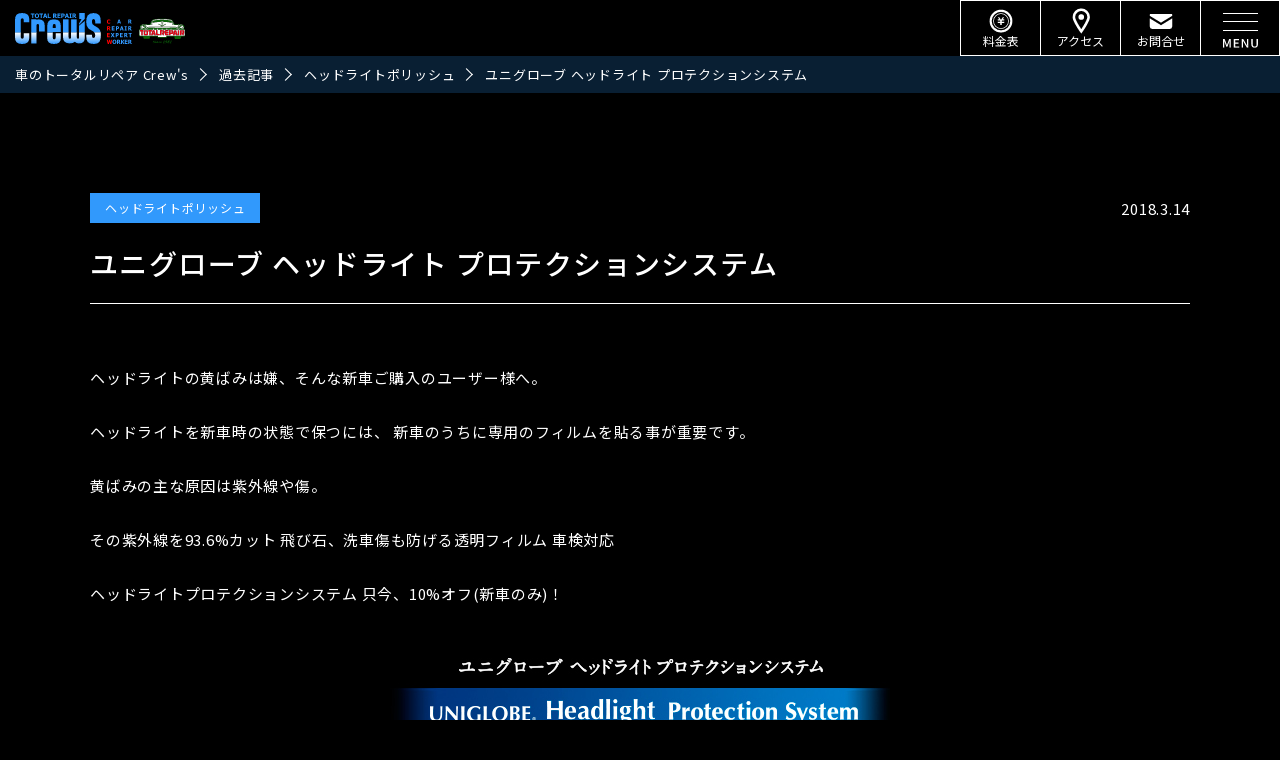

--- FILE ---
content_type: text/html; charset=UTF-8
request_url: https://tr-crews.com/blog/10010/
body_size: 14076
content:

	  
	  <!DOCTYPE html>
<html lang="ja">

<head prefix="og: http://ogp.me/ns# fb: http://ogp.me/ns/fb# article: http://ogp.me/ns/article#">

    <meta charset="UTF-8">
    <meta http-equiv="X-UA-Compatible" content="IE=edge">
    <meta name="viewport" content="width=device-width,initial-scale=1">
    <meta name="format-detection" content="telephone=no">
    

    <link rel="stylesheet" media="all" type="text/css" href="https://tr-crews.com/wp-content/themes/crews_2021/assets/css/style.css?ver=20251225044115" />
    <link rel="stylesheet" media="all" type="text/css" href="https://tr-crews.com/wp-content/themes/crews_2021/assets/js/slick/slick.css" />
    <link rel="stylesheet" media="all" type="text/css" href="https://tr-crews.com/wp-content/themes/crews_2021/assets/js/slick/slick-theme.css" />

    <!-- font -->
    <link rel="preconnect" href="https://fonts.googleapis.com">
    <link rel="preconnect" href="https://fonts.gstatic.com" crossorigin>
    <link href="https://fonts.googleapis.com/css2?family=Bebas+Neue&display=swap" rel="stylesheet">
    <link href="https://fonts.googleapis.com/css2?family=Noto+Sans+JP:wght@100;300;400;500;700;900&display=swap" rel="stylesheet">

    <script type="text/javascript" src="https://tr-crews.com/wp-content/themes/crews_2021/assets/js/picturefill.min.js" defer></script>
    <script type="text/javascript" src="https://tr-crews.com/wp-content/themes/crews_2021/assets/js/ofi.min.js" defer></script>
    <script type="text/javascript" src="https://tr-crews.com/wp-content/themes/crews_2021/assets/js/desvg.min.js" defer></script>
    <script type="text/javascript" src="https://tr-crews.com/wp-content/themes/crews_2021/assets/js/basic.min.js?ver=20250925031750" defer></script>
    <script type="text/javascript" src="https://tr-crews.com/wp-content/themes/crews_2021/assets/js/slick/slick.min.js?ver=20250925031942" defer></script>
    <script type="text/javascript" src="https://tr-crews.com/wp-content/themes/crews_2021/assets/js/jquery.cookie.js" defer></script>

    
	  <meta name='robots' content='index, follow, max-image-preview:large, max-snippet:-1, max-video-preview:-1' />

	<!-- This site is optimized with the Yoast SEO plugin v24.9 - https://yoast.com/wordpress/plugins/seo/ -->
	<title>ユニグローブ ヘッドライト プロテクションシステム | 車のトータルリペア Crew&#039;s</title>
	<link rel="canonical" href="https://tr-crews.com/blog/10010/" />
	<meta property="og:locale" content="ja_JP" />
	<meta property="og:type" content="article" />
	<meta property="og:title" content="ユニグローブ ヘッドライト プロテクションシステム | 車のトータルリペア Crew&#039;s" />
	<meta property="og:description" content="ヘッドライトの黄ばみは嫌、そんな新車ご購入のユーザー様へ。 ヘッドライトを新車時の状態で保つには、 新車のうちに専用のフィルムを貼る事が重要です。 黄ばみの主な原因は紫外線や傷。 その紫外線を93.6%カット 飛び石、洗 [&hellip;]" />
	<meta property="og:url" content="https://tr-crews.com/blog/10010/" />
	<meta property="og:site_name" content="車のトータルリペア Crew&#039;s" />
	<meta property="article:publisher" content="https://www.facebook.com/crews.ene/" />
	<meta property="article:modified_time" content="2022-01-19T04:31:24+00:00" />
	<meta property="og:image" content="https://tr-crews.com/wp-content/uploads/2018/03/HeadlightPPF02-500x500-1.jpg" />
	<meta property="og:image:width" content="500" />
	<meta property="og:image:height" content="500" />
	<meta property="og:image:type" content="image/jpeg" />
	<meta name="twitter:card" content="summary_large_image" />
	<script type="application/ld+json" class="yoast-schema-graph">{"@context":"https://schema.org","@graph":[{"@type":"WebPage","@id":"https://tr-crews.com/blog/10010/","url":"https://tr-crews.com/blog/10010/","name":"ユニグローブ ヘッドライト プロテクションシステム | 車のトータルリペア Crew&#039;s","isPartOf":{"@id":"http://tr-crews.com/#website"},"primaryImageOfPage":{"@id":"https://tr-crews.com/blog/10010/#primaryimage"},"image":{"@id":"https://tr-crews.com/blog/10010/#primaryimage"},"thumbnailUrl":"https://tr-crews.com/wp-content/uploads/2018/03/HeadlightPPF02-500x500-1.jpg","datePublished":"2018-03-14T08:00:48+00:00","dateModified":"2022-01-19T04:31:24+00:00","breadcrumb":{"@id":"https://tr-crews.com/blog/10010/#breadcrumb"},"inLanguage":"ja","potentialAction":[{"@type":"ReadAction","target":["https://tr-crews.com/blog/10010/"]}]},{"@type":"ImageObject","inLanguage":"ja","@id":"https://tr-crews.com/blog/10010/#primaryimage","url":"https://tr-crews.com/wp-content/uploads/2018/03/HeadlightPPF02-500x500-1.jpg","contentUrl":"https://tr-crews.com/wp-content/uploads/2018/03/HeadlightPPF02-500x500-1.jpg","width":500,"height":500},{"@type":"BreadcrumbList","@id":"https://tr-crews.com/blog/10010/#breadcrumb","itemListElement":[{"@type":"ListItem","position":1,"name":"ホーム","item":"http://tr-crews.com/"},{"@type":"ListItem","position":2,"name":"過去記事","item":"http://tr-crews.com/blog/"},{"@type":"ListItem","position":3,"name":"ユニグローブ ヘッドライト プロテクションシステム"}]},{"@type":"WebSite","@id":"http://tr-crews.com/#website","url":"http://tr-crews.com/","name":"車のトータルリペア Crew&#039;s","description":"福島県郡山市のコーティング専門店","publisher":{"@id":"http://tr-crews.com/#organization"},"potentialAction":[{"@type":"SearchAction","target":{"@type":"EntryPoint","urlTemplate":"http://tr-crews.com/?s={search_term_string}"},"query-input":{"@type":"PropertyValueSpecification","valueRequired":true,"valueName":"search_term_string"}}],"inLanguage":"ja"},{"@type":"Organization","@id":"http://tr-crews.com/#organization","name":"株式会社 クルーズ","url":"http://tr-crews.com/","logo":{"@type":"ImageObject","inLanguage":"ja","@id":"http://tr-crews.com/#/schema/logo/image/","url":"https://tr-crews.com/wp-content/uploads/2022/01/OGP.jpg","contentUrl":"https://tr-crews.com/wp-content/uploads/2022/01/OGP.jpg","width":1200,"height":640,"caption":"株式会社 クルーズ"},"image":{"@id":"http://tr-crews.com/#/schema/logo/image/"},"sameAs":["https://www.facebook.com/crews.ene/","https://www.instagram.com/crews4701/","https://www.youtube.com/channel/UCcRqayvc94TzhC6SIlq6Qog/featured"]}]}</script>
	<!-- / Yoast SEO plugin. -->


<link rel='dns-prefetch' href='//www.google.com' />
<link rel="alternate" title="oEmbed (JSON)" type="application/json+oembed" href="https://tr-crews.com/wp-json/oembed/1.0/embed?url=https%3A%2F%2Ftr-crews.com%2Fblog%2F10010" />
<link rel="alternate" title="oEmbed (XML)" type="text/xml+oembed" href="https://tr-crews.com/wp-json/oembed/1.0/embed?url=https%3A%2F%2Ftr-crews.com%2Fblog%2F10010&#038;format=xml" />
<style id='wp-img-auto-sizes-contain-inline-css' type='text/css'>
img:is([sizes=auto i],[sizes^="auto," i]){contain-intrinsic-size:3000px 1500px}
/*# sourceURL=wp-img-auto-sizes-contain-inline-css */
</style>
<link rel='stylesheet' id='sbi_styles-css' href='https://tr-crews.com/wp-content/plugins/instagram-feed/css/sbi-styles.min.css?ver=6.7.1' type='text/css' media='all' />
<link rel='stylesheet' id='wp-block-library-css' href='https://tr-crews.com/wp-includes/css/dist/block-library/style.min.css?ver=6.9' type='text/css' media='all' />
<style id='wp-block-library-inline-css' type='text/css'>
/*wp_block_styles_on_demand_placeholder:6970662c3a461*/
/*# sourceURL=wp-block-library-inline-css */
</style>
<style id='classic-theme-styles-inline-css' type='text/css'>
/*! This file is auto-generated */
.wp-block-button__link{color:#fff;background-color:#32373c;border-radius:9999px;box-shadow:none;text-decoration:none;padding:calc(.667em + 2px) calc(1.333em + 2px);font-size:1.125em}.wp-block-file__button{background:#32373c;color:#fff;text-decoration:none}
/*# sourceURL=/wp-includes/css/classic-themes.min.css */
</style>
<style id='global-styles-inline-css' type='text/css'>
:root{--wp--preset--aspect-ratio--square: 1;--wp--preset--aspect-ratio--4-3: 4/3;--wp--preset--aspect-ratio--3-4: 3/4;--wp--preset--aspect-ratio--3-2: 3/2;--wp--preset--aspect-ratio--2-3: 2/3;--wp--preset--aspect-ratio--16-9: 16/9;--wp--preset--aspect-ratio--9-16: 9/16;--wp--preset--color--black: #000000;--wp--preset--color--cyan-bluish-gray: #abb8c3;--wp--preset--color--white: #ffffff;--wp--preset--color--pale-pink: #f78da7;--wp--preset--color--vivid-red: #cf2e2e;--wp--preset--color--luminous-vivid-orange: #ff6900;--wp--preset--color--luminous-vivid-amber: #fcb900;--wp--preset--color--light-green-cyan: #7bdcb5;--wp--preset--color--vivid-green-cyan: #00d084;--wp--preset--color--pale-cyan-blue: #8ed1fc;--wp--preset--color--vivid-cyan-blue: #0693e3;--wp--preset--color--vivid-purple: #9b51e0;--wp--preset--gradient--vivid-cyan-blue-to-vivid-purple: linear-gradient(135deg,rgb(6,147,227) 0%,rgb(155,81,224) 100%);--wp--preset--gradient--light-green-cyan-to-vivid-green-cyan: linear-gradient(135deg,rgb(122,220,180) 0%,rgb(0,208,130) 100%);--wp--preset--gradient--luminous-vivid-amber-to-luminous-vivid-orange: linear-gradient(135deg,rgb(252,185,0) 0%,rgb(255,105,0) 100%);--wp--preset--gradient--luminous-vivid-orange-to-vivid-red: linear-gradient(135deg,rgb(255,105,0) 0%,rgb(207,46,46) 100%);--wp--preset--gradient--very-light-gray-to-cyan-bluish-gray: linear-gradient(135deg,rgb(238,238,238) 0%,rgb(169,184,195) 100%);--wp--preset--gradient--cool-to-warm-spectrum: linear-gradient(135deg,rgb(74,234,220) 0%,rgb(151,120,209) 20%,rgb(207,42,186) 40%,rgb(238,44,130) 60%,rgb(251,105,98) 80%,rgb(254,248,76) 100%);--wp--preset--gradient--blush-light-purple: linear-gradient(135deg,rgb(255,206,236) 0%,rgb(152,150,240) 100%);--wp--preset--gradient--blush-bordeaux: linear-gradient(135deg,rgb(254,205,165) 0%,rgb(254,45,45) 50%,rgb(107,0,62) 100%);--wp--preset--gradient--luminous-dusk: linear-gradient(135deg,rgb(255,203,112) 0%,rgb(199,81,192) 50%,rgb(65,88,208) 100%);--wp--preset--gradient--pale-ocean: linear-gradient(135deg,rgb(255,245,203) 0%,rgb(182,227,212) 50%,rgb(51,167,181) 100%);--wp--preset--gradient--electric-grass: linear-gradient(135deg,rgb(202,248,128) 0%,rgb(113,206,126) 100%);--wp--preset--gradient--midnight: linear-gradient(135deg,rgb(2,3,129) 0%,rgb(40,116,252) 100%);--wp--preset--font-size--small: 13px;--wp--preset--font-size--medium: 20px;--wp--preset--font-size--large: 36px;--wp--preset--font-size--x-large: 42px;--wp--preset--spacing--20: 0.44rem;--wp--preset--spacing--30: 0.67rem;--wp--preset--spacing--40: 1rem;--wp--preset--spacing--50: 1.5rem;--wp--preset--spacing--60: 2.25rem;--wp--preset--spacing--70: 3.38rem;--wp--preset--spacing--80: 5.06rem;--wp--preset--shadow--natural: 6px 6px 9px rgba(0, 0, 0, 0.2);--wp--preset--shadow--deep: 12px 12px 50px rgba(0, 0, 0, 0.4);--wp--preset--shadow--sharp: 6px 6px 0px rgba(0, 0, 0, 0.2);--wp--preset--shadow--outlined: 6px 6px 0px -3px rgb(255, 255, 255), 6px 6px rgb(0, 0, 0);--wp--preset--shadow--crisp: 6px 6px 0px rgb(0, 0, 0);}:where(.is-layout-flex){gap: 0.5em;}:where(.is-layout-grid){gap: 0.5em;}body .is-layout-flex{display: flex;}.is-layout-flex{flex-wrap: wrap;align-items: center;}.is-layout-flex > :is(*, div){margin: 0;}body .is-layout-grid{display: grid;}.is-layout-grid > :is(*, div){margin: 0;}.has-black-color{color: var(--wp--preset--color--black) !important;}.has-cyan-bluish-gray-color{color: var(--wp--preset--color--cyan-bluish-gray) !important;}.has-white-color{color: var(--wp--preset--color--white) !important;}.has-pale-pink-color{color: var(--wp--preset--color--pale-pink) !important;}.has-vivid-red-color{color: var(--wp--preset--color--vivid-red) !important;}.has-luminous-vivid-orange-color{color: var(--wp--preset--color--luminous-vivid-orange) !important;}.has-luminous-vivid-amber-color{color: var(--wp--preset--color--luminous-vivid-amber) !important;}.has-light-green-cyan-color{color: var(--wp--preset--color--light-green-cyan) !important;}.has-vivid-green-cyan-color{color: var(--wp--preset--color--vivid-green-cyan) !important;}.has-pale-cyan-blue-color{color: var(--wp--preset--color--pale-cyan-blue) !important;}.has-vivid-cyan-blue-color{color: var(--wp--preset--color--vivid-cyan-blue) !important;}.has-vivid-purple-color{color: var(--wp--preset--color--vivid-purple) !important;}.has-black-background-color{background-color: var(--wp--preset--color--black) !important;}.has-cyan-bluish-gray-background-color{background-color: var(--wp--preset--color--cyan-bluish-gray) !important;}.has-white-background-color{background-color: var(--wp--preset--color--white) !important;}.has-pale-pink-background-color{background-color: var(--wp--preset--color--pale-pink) !important;}.has-vivid-red-background-color{background-color: var(--wp--preset--color--vivid-red) !important;}.has-luminous-vivid-orange-background-color{background-color: var(--wp--preset--color--luminous-vivid-orange) !important;}.has-luminous-vivid-amber-background-color{background-color: var(--wp--preset--color--luminous-vivid-amber) !important;}.has-light-green-cyan-background-color{background-color: var(--wp--preset--color--light-green-cyan) !important;}.has-vivid-green-cyan-background-color{background-color: var(--wp--preset--color--vivid-green-cyan) !important;}.has-pale-cyan-blue-background-color{background-color: var(--wp--preset--color--pale-cyan-blue) !important;}.has-vivid-cyan-blue-background-color{background-color: var(--wp--preset--color--vivid-cyan-blue) !important;}.has-vivid-purple-background-color{background-color: var(--wp--preset--color--vivid-purple) !important;}.has-black-border-color{border-color: var(--wp--preset--color--black) !important;}.has-cyan-bluish-gray-border-color{border-color: var(--wp--preset--color--cyan-bluish-gray) !important;}.has-white-border-color{border-color: var(--wp--preset--color--white) !important;}.has-pale-pink-border-color{border-color: var(--wp--preset--color--pale-pink) !important;}.has-vivid-red-border-color{border-color: var(--wp--preset--color--vivid-red) !important;}.has-luminous-vivid-orange-border-color{border-color: var(--wp--preset--color--luminous-vivid-orange) !important;}.has-luminous-vivid-amber-border-color{border-color: var(--wp--preset--color--luminous-vivid-amber) !important;}.has-light-green-cyan-border-color{border-color: var(--wp--preset--color--light-green-cyan) !important;}.has-vivid-green-cyan-border-color{border-color: var(--wp--preset--color--vivid-green-cyan) !important;}.has-pale-cyan-blue-border-color{border-color: var(--wp--preset--color--pale-cyan-blue) !important;}.has-vivid-cyan-blue-border-color{border-color: var(--wp--preset--color--vivid-cyan-blue) !important;}.has-vivid-purple-border-color{border-color: var(--wp--preset--color--vivid-purple) !important;}.has-vivid-cyan-blue-to-vivid-purple-gradient-background{background: var(--wp--preset--gradient--vivid-cyan-blue-to-vivid-purple) !important;}.has-light-green-cyan-to-vivid-green-cyan-gradient-background{background: var(--wp--preset--gradient--light-green-cyan-to-vivid-green-cyan) !important;}.has-luminous-vivid-amber-to-luminous-vivid-orange-gradient-background{background: var(--wp--preset--gradient--luminous-vivid-amber-to-luminous-vivid-orange) !important;}.has-luminous-vivid-orange-to-vivid-red-gradient-background{background: var(--wp--preset--gradient--luminous-vivid-orange-to-vivid-red) !important;}.has-very-light-gray-to-cyan-bluish-gray-gradient-background{background: var(--wp--preset--gradient--very-light-gray-to-cyan-bluish-gray) !important;}.has-cool-to-warm-spectrum-gradient-background{background: var(--wp--preset--gradient--cool-to-warm-spectrum) !important;}.has-blush-light-purple-gradient-background{background: var(--wp--preset--gradient--blush-light-purple) !important;}.has-blush-bordeaux-gradient-background{background: var(--wp--preset--gradient--blush-bordeaux) !important;}.has-luminous-dusk-gradient-background{background: var(--wp--preset--gradient--luminous-dusk) !important;}.has-pale-ocean-gradient-background{background: var(--wp--preset--gradient--pale-ocean) !important;}.has-electric-grass-gradient-background{background: var(--wp--preset--gradient--electric-grass) !important;}.has-midnight-gradient-background{background: var(--wp--preset--gradient--midnight) !important;}.has-small-font-size{font-size: var(--wp--preset--font-size--small) !important;}.has-medium-font-size{font-size: var(--wp--preset--font-size--medium) !important;}.has-large-font-size{font-size: var(--wp--preset--font-size--large) !important;}.has-x-large-font-size{font-size: var(--wp--preset--font-size--x-large) !important;}
:root{--wp--preset--aspect-ratio--square: 1;--wp--preset--aspect-ratio--4-3: 4/3;--wp--preset--aspect-ratio--3-4: 3/4;--wp--preset--aspect-ratio--3-2: 3/2;--wp--preset--aspect-ratio--2-3: 2/3;--wp--preset--aspect-ratio--16-9: 16/9;--wp--preset--aspect-ratio--9-16: 9/16;--wp--preset--color--black: #000000;--wp--preset--color--cyan-bluish-gray: #abb8c3;--wp--preset--color--white: #ffffff;--wp--preset--color--pale-pink: #f78da7;--wp--preset--color--vivid-red: #cf2e2e;--wp--preset--color--luminous-vivid-orange: #ff6900;--wp--preset--color--luminous-vivid-amber: #fcb900;--wp--preset--color--light-green-cyan: #7bdcb5;--wp--preset--color--vivid-green-cyan: #00d084;--wp--preset--color--pale-cyan-blue: #8ed1fc;--wp--preset--color--vivid-cyan-blue: #0693e3;--wp--preset--color--vivid-purple: #9b51e0;--wp--preset--gradient--vivid-cyan-blue-to-vivid-purple: linear-gradient(135deg,rgb(6,147,227) 0%,rgb(155,81,224) 100%);--wp--preset--gradient--light-green-cyan-to-vivid-green-cyan: linear-gradient(135deg,rgb(122,220,180) 0%,rgb(0,208,130) 100%);--wp--preset--gradient--luminous-vivid-amber-to-luminous-vivid-orange: linear-gradient(135deg,rgb(252,185,0) 0%,rgb(255,105,0) 100%);--wp--preset--gradient--luminous-vivid-orange-to-vivid-red: linear-gradient(135deg,rgb(255,105,0) 0%,rgb(207,46,46) 100%);--wp--preset--gradient--very-light-gray-to-cyan-bluish-gray: linear-gradient(135deg,rgb(238,238,238) 0%,rgb(169,184,195) 100%);--wp--preset--gradient--cool-to-warm-spectrum: linear-gradient(135deg,rgb(74,234,220) 0%,rgb(151,120,209) 20%,rgb(207,42,186) 40%,rgb(238,44,130) 60%,rgb(251,105,98) 80%,rgb(254,248,76) 100%);--wp--preset--gradient--blush-light-purple: linear-gradient(135deg,rgb(255,206,236) 0%,rgb(152,150,240) 100%);--wp--preset--gradient--blush-bordeaux: linear-gradient(135deg,rgb(254,205,165) 0%,rgb(254,45,45) 50%,rgb(107,0,62) 100%);--wp--preset--gradient--luminous-dusk: linear-gradient(135deg,rgb(255,203,112) 0%,rgb(199,81,192) 50%,rgb(65,88,208) 100%);--wp--preset--gradient--pale-ocean: linear-gradient(135deg,rgb(255,245,203) 0%,rgb(182,227,212) 50%,rgb(51,167,181) 100%);--wp--preset--gradient--electric-grass: linear-gradient(135deg,rgb(202,248,128) 0%,rgb(113,206,126) 100%);--wp--preset--gradient--midnight: linear-gradient(135deg,rgb(2,3,129) 0%,rgb(40,116,252) 100%);--wp--preset--font-size--small: 13px;--wp--preset--font-size--medium: 20px;--wp--preset--font-size--large: 36px;--wp--preset--font-size--x-large: 42px;--wp--preset--spacing--20: 0.44rem;--wp--preset--spacing--30: 0.67rem;--wp--preset--spacing--40: 1rem;--wp--preset--spacing--50: 1.5rem;--wp--preset--spacing--60: 2.25rem;--wp--preset--spacing--70: 3.38rem;--wp--preset--spacing--80: 5.06rem;--wp--preset--shadow--natural: 6px 6px 9px rgba(0, 0, 0, 0.2);--wp--preset--shadow--deep: 12px 12px 50px rgba(0, 0, 0, 0.4);--wp--preset--shadow--sharp: 6px 6px 0px rgba(0, 0, 0, 0.2);--wp--preset--shadow--outlined: 6px 6px 0px -3px rgb(255, 255, 255), 6px 6px rgb(0, 0, 0);--wp--preset--shadow--crisp: 6px 6px 0px rgb(0, 0, 0);}:where(.is-layout-flex){gap: 0.5em;}:where(.is-layout-grid){gap: 0.5em;}body .is-layout-flex{display: flex;}.is-layout-flex{flex-wrap: wrap;align-items: center;}.is-layout-flex > :is(*, div){margin: 0;}body .is-layout-grid{display: grid;}.is-layout-grid > :is(*, div){margin: 0;}.has-black-color{color: var(--wp--preset--color--black) !important;}.has-cyan-bluish-gray-color{color: var(--wp--preset--color--cyan-bluish-gray) !important;}.has-white-color{color: var(--wp--preset--color--white) !important;}.has-pale-pink-color{color: var(--wp--preset--color--pale-pink) !important;}.has-vivid-red-color{color: var(--wp--preset--color--vivid-red) !important;}.has-luminous-vivid-orange-color{color: var(--wp--preset--color--luminous-vivid-orange) !important;}.has-luminous-vivid-amber-color{color: var(--wp--preset--color--luminous-vivid-amber) !important;}.has-light-green-cyan-color{color: var(--wp--preset--color--light-green-cyan) !important;}.has-vivid-green-cyan-color{color: var(--wp--preset--color--vivid-green-cyan) !important;}.has-pale-cyan-blue-color{color: var(--wp--preset--color--pale-cyan-blue) !important;}.has-vivid-cyan-blue-color{color: var(--wp--preset--color--vivid-cyan-blue) !important;}.has-vivid-purple-color{color: var(--wp--preset--color--vivid-purple) !important;}.has-black-background-color{background-color: var(--wp--preset--color--black) !important;}.has-cyan-bluish-gray-background-color{background-color: var(--wp--preset--color--cyan-bluish-gray) !important;}.has-white-background-color{background-color: var(--wp--preset--color--white) !important;}.has-pale-pink-background-color{background-color: var(--wp--preset--color--pale-pink) !important;}.has-vivid-red-background-color{background-color: var(--wp--preset--color--vivid-red) !important;}.has-luminous-vivid-orange-background-color{background-color: var(--wp--preset--color--luminous-vivid-orange) !important;}.has-luminous-vivid-amber-background-color{background-color: var(--wp--preset--color--luminous-vivid-amber) !important;}.has-light-green-cyan-background-color{background-color: var(--wp--preset--color--light-green-cyan) !important;}.has-vivid-green-cyan-background-color{background-color: var(--wp--preset--color--vivid-green-cyan) !important;}.has-pale-cyan-blue-background-color{background-color: var(--wp--preset--color--pale-cyan-blue) !important;}.has-vivid-cyan-blue-background-color{background-color: var(--wp--preset--color--vivid-cyan-blue) !important;}.has-vivid-purple-background-color{background-color: var(--wp--preset--color--vivid-purple) !important;}.has-black-border-color{border-color: var(--wp--preset--color--black) !important;}.has-cyan-bluish-gray-border-color{border-color: var(--wp--preset--color--cyan-bluish-gray) !important;}.has-white-border-color{border-color: var(--wp--preset--color--white) !important;}.has-pale-pink-border-color{border-color: var(--wp--preset--color--pale-pink) !important;}.has-vivid-red-border-color{border-color: var(--wp--preset--color--vivid-red) !important;}.has-luminous-vivid-orange-border-color{border-color: var(--wp--preset--color--luminous-vivid-orange) !important;}.has-luminous-vivid-amber-border-color{border-color: var(--wp--preset--color--luminous-vivid-amber) !important;}.has-light-green-cyan-border-color{border-color: var(--wp--preset--color--light-green-cyan) !important;}.has-vivid-green-cyan-border-color{border-color: var(--wp--preset--color--vivid-green-cyan) !important;}.has-pale-cyan-blue-border-color{border-color: var(--wp--preset--color--pale-cyan-blue) !important;}.has-vivid-cyan-blue-border-color{border-color: var(--wp--preset--color--vivid-cyan-blue) !important;}.has-vivid-purple-border-color{border-color: var(--wp--preset--color--vivid-purple) !important;}.has-vivid-cyan-blue-to-vivid-purple-gradient-background{background: var(--wp--preset--gradient--vivid-cyan-blue-to-vivid-purple) !important;}.has-light-green-cyan-to-vivid-green-cyan-gradient-background{background: var(--wp--preset--gradient--light-green-cyan-to-vivid-green-cyan) !important;}.has-luminous-vivid-amber-to-luminous-vivid-orange-gradient-background{background: var(--wp--preset--gradient--luminous-vivid-amber-to-luminous-vivid-orange) !important;}.has-luminous-vivid-orange-to-vivid-red-gradient-background{background: var(--wp--preset--gradient--luminous-vivid-orange-to-vivid-red) !important;}.has-very-light-gray-to-cyan-bluish-gray-gradient-background{background: var(--wp--preset--gradient--very-light-gray-to-cyan-bluish-gray) !important;}.has-cool-to-warm-spectrum-gradient-background{background: var(--wp--preset--gradient--cool-to-warm-spectrum) !important;}.has-blush-light-purple-gradient-background{background: var(--wp--preset--gradient--blush-light-purple) !important;}.has-blush-bordeaux-gradient-background{background: var(--wp--preset--gradient--blush-bordeaux) !important;}.has-luminous-dusk-gradient-background{background: var(--wp--preset--gradient--luminous-dusk) !important;}.has-pale-ocean-gradient-background{background: var(--wp--preset--gradient--pale-ocean) !important;}.has-electric-grass-gradient-background{background: var(--wp--preset--gradient--electric-grass) !important;}.has-midnight-gradient-background{background: var(--wp--preset--gradient--midnight) !important;}.has-small-font-size{font-size: var(--wp--preset--font-size--small) !important;}.has-medium-font-size{font-size: var(--wp--preset--font-size--medium) !important;}.has-large-font-size{font-size: var(--wp--preset--font-size--large) !important;}.has-x-large-font-size{font-size: var(--wp--preset--font-size--x-large) !important;}
/*# sourceURL=global-styles-inline-css */
</style>
<link rel='stylesheet' id='contact-form-7-css' href='https://tr-crews.com/wp-content/plugins/contact-form-7/includes/css/styles.css?ver=5.5.3' type='text/css' media='all' />
<link rel='stylesheet' id='shop_calendar-css' href='https://tr-crews.com/wp-content/plugins/shop-calendar//shop-calendar.css?ver=6.9' type='text/css' media='all' />
<link rel='stylesheet' id='responsiveslides-css' href='https://tr-crews.com/wp-content/plugins/simple-responsive-slider/assets/css/responsiveslides.css?ver=6.9' type='text/css' media='all' />
<link rel='stylesheet' id='toc-screen-css' href='https://tr-crews.com/wp-content/plugins/table-of-contents-plus/screen.min.css?ver=2309' type='text/css' media='all' />
<link rel='stylesheet' id='wp-pagenavi-css' href='https://tr-crews.com/wp-content/plugins/wp-pagenavi/pagenavi-css.css?ver=2.70' type='text/css' media='all' />
<link rel='stylesheet' id='wp-lightbox-2.min.css-css' href='https://tr-crews.com/wp-content/plugins/wp-lightbox-2/styles/lightbox.min.css?ver=1.3.4' type='text/css' media='all' />
<link rel='stylesheet' id='jquery-ui-smoothness-css' href='https://tr-crews.com/wp-content/plugins/contact-form-7/includes/js/jquery-ui/themes/smoothness/jquery-ui.min.css?ver=1.12.1' type='text/css' media='screen' />
<script type="text/javascript" src="https://tr-crews.com/wp-includes/js/jquery/jquery.min.js?ver=3.7.1" id="jquery-core-js"></script>
<script type="text/javascript" src="https://tr-crews.com/wp-includes/js/jquery/jquery-migrate.min.js?ver=3.4.1" id="jquery-migrate-js"></script>
<script type="text/javascript" src="https://tr-crews.com/wp-content/plugins/simple-responsive-slider/assets/js/responsiveslides.min.js?ver=6.9" id="responsiveslides-js"></script>
<link rel="https://api.w.org/" href="https://tr-crews.com/wp-json/" /><meta name="generator" content="WordPress 6.9" />
<link rel='shortlink' href='https://tr-crews.com/?p=10010' />
<!-- Favicon Rotator -->
<link rel="shortcut icon" href="https://tr-crews.com/wp-content/uploads/2022/01/favicon-1-16x16.png" />
<link rel="apple-touch-icon-precomposed" href="https://tr-crews.com/wp-content/uploads/2022/01/Web-clip-114x114.png" />
<!-- End Favicon Rotator -->
	<script type="text/javascript">
	jQuery(document).ready(function($) {
		$(function() {
			$(".rslides").responsiveSlides({
			  auto: true,             // Boolean: Animate automatically, true or false
			  speed: 500,            // Integer: Speed of the transition, in milliseconds
			  timeout: 4000,          // Integer: Time between slide transitions, in milliseconds
			  pager: false,           // Boolean: Show pager, true or false
			  nav: false,             // Boolean: Show navigation, true or false
			  random: false,          // Boolean: Randomize the order of the slides, true or false
			  pause: false,           // Boolean: Pause on hover, true or false
			  pauseControls: false,    // Boolean: Pause when hovering controls, true or false
			  prevText: "Prev",   // String: Text for the "previous" button
			  nextText: "Next",       // String: Text for the "next" button
			  maxwidth: "1000",           // Integer: Max-width of the slideshow, in pixels
			  navContainer: "",       // Selector: Where controls should be appended to, default is after the 'ul'
			  manualControls: "",     // Selector: Declare custom pager navigation
			  namespace: "rslides",   // String: Change the default namespace used
			  before: function(){},   // Function: Before callback
			  after: function(){}     // Function: After callback
			});
		});
	 });
	</script>
	                <script>
                    var ajaxUrl = 'https://tr-crews.com/wp-admin/admin-ajax.php';
                </script>
        
    <!-- Google Tag Manager -->
    <script>
    (function(w, d, s, l, i) {
        w[l] = w[l] || [];
        w[l].push({
            'gtm.start': new Date().getTime(),
            event: 'gtm.js'
        });
        var f = d.getElementsByTagName(s)[0],
            j = d.createElement(s),
            dl = l != 'dataLayer' ? '&l=' + l : '';
        j.async = true;
        j.src =
            'https://www.googletagmanager.com/gtm.js?id=' + i + dl;
        f.parentNode.insertBefore(j, f);
    })(window, document, 'script', 'dataLayer', 'GTM-NHW42XD');
    </script>
    <!-- End Google Tag Manager -->

</head>

<body class="wp-singular blog-template-default single single-blog postid-10010 wp-theme-crews_2021 child-20180314 is-pc" id="js-body">

    <!-- Google Tag Manager (noscript) -->
    <noscript><iframe src="https://www.googletagmanager.com/ns.html?id=GTM-NHW42XD" height="0" width="0" style="display:none;visibility:hidden"></iframe></noscript>
    <!-- End Google Tag Manager (noscript) -->

    <!--[header]-->
    <header class="header" id="js-header" itemscope="itemscope" itemtype="https://schema.org/WPHeader">
        <div class="l-container">
                        <div class="header__logoWrap">
                <a class="header__logo" href="https://tr-crews.com">
                    <img src="https://tr-crews.com/wp-content/themes/crews_2021/assets/images/cmn/crews_logo.svg" alt="車のトータルリペア Crew&#039;s">
                </a>
            </div>
            <div class="headerRight" itemprop="hasPart" itemscope itemtype="https://schema.org/SiteNavigationElement">
                <!--[header nav]-->
                <nav class="header__nav">
                    <ul class="header__navList">

                        <li class="header__navItem sp">
                            <a href="https://tr-crews.com/price/" itemprop="url"><img src="https://tr-crews.com/wp-content/themes/crews_2021/assets/images/cmn/price_icon.svg" alt=""><span>料金表</span></a>
                        </li>
                        <li class="header__navItem sp">
                            <a href="https://tr-crews.com/aboutus/#access" itemprop="url"><img src="https://tr-crews.com/wp-content/themes/crews_2021/assets/images/cmn/map_icon.svg" alt=""><span>アクセス</span></a>
                        </li>
                        <li class="header__navItem">
                            <a href="https://tr-crews.com/contact-us/" itemprop="url"><img src="https://tr-crews.com/wp-content/themes/crews_2021/assets/images/cmn/cta_icon.svg" alt=""><span>お問合せ</span></a>
                        </li>

                    </ul>
                </nav>
                <!--[/header nav]-->
                <div class="hamburger">
                    <button class="hamburger__button" id="js-hamburger"><span></span><span></span><span></span></button>
                    <img class="hamburger__img" src="https://tr-crews.com/wp-content/themes/crews_2021/assets/images/cmn/menu.svg" alt="menu">
                </div>
            </div>
        </div>
    </header>
    <!--[/header]-->

    <!--[spMenu]-->
    <div class="spMenu" id="js-spMenu">
        <div class="l-container">
            <nav class="spMenu__nav">
                <ul class="spMenu__navList">
                    <li class="header__navItem"><a href="https://tr-crews.com/">トップ</a></li>
                    <li class="header__navItem">
                        <div id="accordion1" class="accordion1__container">
                            <p class="accordion1__title accordion1__title-js">サービス</p>
                            <div class="accordion1__content">
                                <div id="accordion2" class="accordion2__container">

                                    <div><a class="accordion2__title accordion2__title-js" href="https://tr-crews.com/services/">サービス一覧</a></div>

                                    <p class="accordion2__title accordion2__title-js">インテリアリペア / 張替え</p>
                                    <div class="accordion2__content">
                                        <ul>
                                            <li><a href="https://tr-crews.com/interior/"><span class="accordion2__content-span"><span>・ </span>トップ</span></a></li>
                                            <li><a href="https://tr-crews.com/interior/#interiorrepair"><span class="accordion2__content-span"><span>・ </span>インテリアリペア</span></a></li>
                                            <li><a href="https://tr-crews.com/interior/#interior-recovering"><span class="accordion2__content-span"><span>・ </span>天井張り替え</span></a></li>
                                            <li><a href="https://tr-crews.com/interior/#interiorcoating"><span class="accordion2__content-span"><span>・ </span>内装コーティング</span></a></li>
                                            <li><a href="https://tr-crews.com/interior/#scaleremoval"><span class="accordion2__content-span"><span>・ </span>ガラス・鏡のウロコ除去</span></a></li>
                                            <li><a class="special" href="https://tr-crews.com/clearguard/"><span class="accordion2__content-span"><span>・ </span>｢レザーを護るコーティング｣<br>クリアガード</span><strong>関連<br class="t-sp">サービス</strong></a></li>
                                        </ul>
                                    </div>

                                    <div><a class="accordion2__title accordion2__title-js" href="https://tr-crews.com/wheel/">ホイールリペア</a></div>

                                    <p class="accordion2__title accordion2__title-js">ウィンドウフィルム</p>
                                    <div class="accordion2__content">
                                        <ul>
                                            <li><a href="https://tr-crews.com/car-film/"><span class="accordion2__content-span"><span>・ </span>トップ</span></a></li>
                                            <li><a href="https://tr-crews.com/car-film/#four-effects"><span class="accordion2__content-span"><span>・ </span>ウィンドウフィルムの4つの効果</span></a></li>
                                            <li><a href="https://tr-crews.com/car-film/#standard-film"><span class="accordion2__content-span"><span>・ </span>スタンダードフィルム<br><small>（ルミクールSD）</small></span></a></li>
                                            <li><a href="https://tr-crews.com/car-film/#premium-film"><span class="accordion2__content-span"><span>・ </span>プレミアムフィルム<br><small>（シルフィード）</small></span></a></li>
                                            <li><a href="https://tr-crews.com/car-film/#ghost-film"><span class="accordion2__content-span"><span>・ </span>ゴーストフィルム</span></a></li>
                                            <li><a class="special" href="https://tr-crews.com/protectionfilm/"><span class="accordion2__content-span"><span>・ </span>｢貼って護る｣<br>プロテクションフィルム</span><strong>関連<br class="t-sp">サービス</strong></a></li>
                                        </ul>
                                    </div>

                                    <p class="accordion2__title accordion2__title-js">｢塗って護る｣カーコーティング</p>
                                    <div class="accordion2__content">
                                        <ul>
                                            <li><a href="https://tr-crews.com/coating/"><span class="accordion2__content-span"><span>・ </span>トップ</span></a></li>
                                            <li><a href="https://tr-crews.com/coating/#car-coating"><span class="accordion2__content-span"><span>・ </span>Crew’sのカーコーティング</span></a></li>
                                            <li><a href="https://tr-crews.com/coating/#body-polish"><span class="accordion2__content-span"><span>・ </span>ボディ磨き</span></a></li>
                                            <li><a href="https://tr-crews.com/coating/#body-coating"><span class="accordion2__content-span"><span>・ </span>ボディコーティング</span></a></li>
                                            <li><a href="https://tr-crews.com/coating/#wheel-coating"><span class="accordion2__content-span"><span>・ </span>ホイールコーティング</span></a></li>
                                            <li><a href="https://tr-crews.com/coating/#windowglass-coating"><span class="accordion2__content-span"><span>・ </span>ウィンドウガラスコーティング</span></a></li>
                                            <li><a href="https://tr-crews.com/coating/#coathing-maintenance"><span class="accordion2__content-span"><span>・ </span>コーティングメンテナンス</span></a></li>
                                            <li><a href="https://tr-crews.com/coating/#dual-guard"><span class="accordion2__content-span"><span>・ </span>｢塗り&貼り｣で護るデュアルガード</span></a></li>
                                            <li><a class="special" href="https://tr-crews.com/protectionfilm/"><span class="accordion2__content-span"><span>・ </span>｢貼って護る｣<br>プロテクションフィルム</span><strong>関連<br class="t-sp">サービス</strong></a></li>
                                        </ul>
                                    </div>

                                    <p class="accordion2__title accordion2__title-js">｢貼って護る｣プロテクションフィルム</p>
                                    <div class="accordion2__content">
                                        <ul>
                                            <li><a href="https://tr-crews.com/protectionfilm/"><span class="accordion2__content-span"><span>・ </span>トップ</a></li>
                                            <li><a href="https://tr-crews.com/protectionfilm/#about"><span class="accordion2__content-span"><span>・ </span>プロテクションフィルムについて</span></a></li>
                                            <li><a href="https://tr-crews.com/protectionfilm/#function"><span class="accordion2__content-span"><span>・ </span>常温自己修復機能</span></a></li>
                                            <li><a href="https://tr-crews.com/protectionfilm/#antifouling-property"><span class="accordion2__content-span"><span>・ </span>圧倒的な防汚性</span></a></li>
                                            <li><a href="https://tr-crews.com/protectionfilm/#transparency-smoothness"><span class="accordion2__content-span"><span>・ </span>透明感・平滑性</span></a></li>
                                            <li><a href="https://tr-crews.com/protectionfilm/#works"><span class="accordion2__content-span"><span>・ </span>施工事例</span></a></li>
                                            <li><a href="https://tr-crews.com/protectionfilm/#protectionfilm-menu"><span class="accordion2__content-span"><span>・ </span>参考施工メニュー</span></a></li>
                                            <li><a href="https://tr-crews.com/protectionfilm/#dual-guard"><span class="accordion2__content-span"><span>・ </span>｢塗り&貼り｣で護るデュアルガード</span></a></li>
                                            <li><a class="special" href="https://tr-crews.com/coating/"><span class="accordion2__content-span"><span>・ </span>｢塗って護る｣<br class="t-sp">カーコーティング</span><strong>関連<br class="t-sp">サービス</strong></a></li>
                                        </ul>
                                    </div>

                                    <div><a class="accordion2__title accordion2__title-js" href="https://tr-crews.com/coating/#dual-guard">｢塗り&貼り｣で護るデュアルガード</a></div>

                                    <p class="accordion2__title accordion2__title-js">クリーニング</p>
                                    <div class="accordion2__content">
                                        <ul>
                                            <li><a href="https://tr-crews.com/cleaning/"><span class="accordion2__content-span"><span>・ </span>トップ</span></a></li>
                                            <li><a href="https://tr-crews.com/cleaning/#crews-cleaning"><span class="accordion2__content-span"><span>・ </span>Crew’sのクリーニング</span></a></li>
                                            <li><a href="https://tr-crews.com/cleaning/#ozone-water"><span class="accordion2__content-span"><span>・ </span>オゾン水クリーニング</span></a></li>
                                            <li><a href="https://tr-crews.com/cleaning/#car-ozone-water"><span class="accordion2__content-span"><span>・ </span>車内まるまる徹底クリーニング</span></a></li>
                                            <li><a href="https://tr-crews.com/cleaning/#ozone-sterilization-deodorant"><span class="accordion2__content-span"><span>・ </span>オゾン除菌・消臭サービス</span></a></li>
                                            <li><a class="special" href="https://tr-crews.com/ozone/"><span class="accordion2__content-span"><span>・ </span>除菌・消臭・低コストの<br>オゾン製品</span><strong>関連<br class="t-sp">サービス</strong></a></li>
                                        </ul>
                                    </div>

                                    <p class="accordion2__title accordion2__title-js">｢レザーを護るコーティング｣<br class="t-sp">クリアガード</p>
                                    <div class="accordion2__content">
                                        <ul>
                                            <li><a href="https://tr-crews.com/clearguard/"><span class="accordion2__content-span"><span>・ </span>トップ</span></a></li>
                                            <li><a href="https://tr-crews.com/clearguard/#about"><span class="accordion2__content-span"><span>・ </span>クリアガードについて</span></a></li>
                                            <li><a href="https://tr-crews.com/clearguard/#protective-effect"><span class="accordion2__content-span"><span>・ </span>驚きの保護効果</span></a></li>
                                            <li><a href="https://tr-crews.com/clearguard/#protection-performance"><span class="accordion2__content-span"><span>・ </span>ファブリックシートの保護性能</span></a></li>
                                            <li><a href="https://tr-crews.com/clearguard/#antifouling-property"><span class="accordion2__content-span"><span>・ </span>こだわりの防汚性</span></a></li>
                                            <li><a href="https://tr-crews.com/clearguard/#reliable-performance-quality"><span class="accordion2__content-span"><span>・ </span>安心の性能・品質</span></a></li>
                                            <li><a href="https://tr-crews.com/clearguard/#price"><span class="accordion2__content-span"><span>・ </span>料金表</span></a></li>
                                        </ul>
                                    </div>

                                    <p class="accordion2__title accordion2__title-js">その他サービス</p>
                                    <div class="accordion2__content">
                                        <ul>
                                            <li><a href="https://tr-crews.com/other/"><span class="accordion2__content-span"><span>・ </span>トップ</span></a></li>
                                            <li><a href="https://tr-crews.com/other/#headlight"><span class="accordion2__content-span"><span>・ </span>ヘッドライトリフレッシュ</span></a></li>
                                            <li><a href="https://tr-crews.com/other/#trimmall"><span class="accordion2__content-span"><span>・ </span>トリムモールリフレッシュ</span></a></li>
                                            <li><a href="https://tr-crews.com/other/#glass-replacement"><span class="accordion2__content-span"><span>・ </span>ガラス交換・修理</span></a></li>
                                            <li><a href="https://tr-crews.com/other/#softtop"><span class="accordion2__content-span"><span>・ </span>ソフトトップ交換</span></a></li>
                                            <li><a href="https://tr-crews.com/other/#electrical-installation"><span class="accordion2__content-span"><span>・ </span>電装品取付</span></a></li>
                                            <li><a href="https://tr-crews.com/other/#tire"><span class="accordion2__content-span"><span>・ </span>タイヤ交換・保管サービス</span></a></li>
                                            <li><a class="special" href="https://tr-crews.com/protectionfilm/"><span class="accordion2__content-span"><span>・ </span>｢貼って護る｣<br>プロテクションフィルム</span><strong>関連<br class="t-sp">サービス</strong></a></li>
                                        </ul>
                                    </div>

                                    <div><a class="accordion2__title accordion2__title-js" href="https://tr-crews.com/dealer-services/">ディーラー様向けサービス</a></div>

                                    <p class="accordion2__title accordion2__title-js">自己修復機能を持つファインラボ</p>
                                    <div class="accordion2__content">
                                        <ul>
                                            <li><a href="https://tr-crews.com/feynlab/"><span class="accordion2__content-span"><span>・ </span>トップ</span></a></li>
                                            <li><a href="https://tr-crews.com/feynlab/#about"><span class="accordion2__content-span"><span>・ </span>ファインラボとは</span></a></li>
                                            <li><a href="https://tr-crews.com/feynlab/#heel-series"><span class="accordion2__content-span"><span>・ </span>ファインラボ・ヒールシリーズ</span></a></li>
                                            <li><a href="https://tr-crews.com/feynlab/#ceramic-series"><span class="accordion2__content-span"><span>・ </span>ファインラボ・セラミックシリーズ</span></a></li>
                                            <li><a href="https://tr-crews.com/feynlab/#price"><span class="accordion2__content-span"><span>・ </span>料金表</span></a></li>
                                        </ul>
                                    </div>

                                    <div><a class="accordion2__title accordion2__title-js" href="https://tr-crews.com/kubuclean/">Crew’sオリジナルブランド<br>クブクリーンケミカル</a></div>

                                    <p class="accordion2__title accordion2__title-js">除菌・消臭・低コストのオゾン製品</p>
                                    <div class="accordion2__content">
                                        <ul>
                                            <li><a href="https://tr-crews.com/ozone/"><span class="accordion2__content-span"><span>・ </span>トップ</span></a></li>
                                            <li><a href="https://tr-crews.com/ozone/#about"><span class="accordion2__content-span"><span>・ </span>オゾン発生器について</span></a></li>
                                            <li><a href="https://tr-crews.com/ozone/#products"><span class="accordion2__content-span"><span>・ </span>製品紹介</span></a></li>
                                        </ul>
                                    </div>


                                </div>
                            </div>
                        </div>
                    </li>
                    <li class="header__navItem"><a href="https://tr-crews.com/price/">料金表</a></li>
                    <li class="header__navItem"><a href="https://tr-crews.com/price/#flow">施工の流れ</a></li>
                    <li class="header__navItem"><a href="https://tr-crews.com/works/">施工事例</a></li>
                    <li class="header__navItem"><a href="https://tr-crews.com/news/">お知らせ</a></li>
                    <li class="header__navItem"><a href="https://tr-crews.com/blog/">過去記事</a></li>
                    <li class="header__navItem"><a href="https://tr-crews.com/aboutus/">会社概要</a></li>
                    <li class="header__navItem"><a href="https://tr-crews.com/faq/">よくある質問</a></li>
                </ul>
                <a href="https://tr-crews.com/interior/" class="spMenu__contact btn btn-interior">
                    <img src="https://tr-crews.com/wp-content/themes/crews_2021/assets/images/cmn/recovering@2x.png" alt="Crew's Service 椅子・ソファー車内インテリアの張替えサービス">
                </a>
                <a href="https://lwryfloq.gensparkspace.com/" class="spMenu__contact btn" target="_blank">
                    <img src="https://tr-crews.com/wp-content/themes/crews_2021/assets/images/cmn/frontglass-bnr.svg" alt="フロントガラスの交換・リペア">
                </a>
                <a href="https://qjcmqhij.gensparkspace.com/" class="spMenu__contact btn" target="_blank">
                    <img src="https://tr-crews.com/wp-content/themes/crews_2021/assets/images/cmn/sqs-bnr.svg" alt="SQS 中古車仕上げの内製化支援サービス">
                </a>
            </nav>
        </div>
    </div>
    <!--[/spMenu]-->

    <!--[main area]-->
    <main class="l-main" itemscope itemtype="https://schema.org/WebPage"><article itemscope itemtype="https://schema.org/BlogPosting">
		<div class="breadcrumbs l-container"  typeof="BreadcrumbList" vocab="https://schema.org/">
	<!-- Breadcrumb NavXT 7.3.1 -->
<span property="itemListElement" typeof="ListItem"><a property="item" typeof="WebPage" title="Go to 車のトータルリペア Crew&#039;s." href="https://tr-crews.com" class="home" ><span property="name">車のトータルリペア Crew&#039;s</span></a><meta property="position" content="1"></span><span property="itemListElement" typeof="ListItem"><a property="item" typeof="WebPage" title="Go to 過去記事." href="https://tr-crews.com/blog/" class="archive post-blog-archive" ><span property="name">過去記事</span></a><meta property="position" content="2"></span><span property="itemListElement" typeof="ListItem"><a property="item" typeof="WebPage" title="Go to the ヘッドライトポリッシュ ブログカテゴリー archives." href="https://tr-crews.com/blog_category/headlight/" class="taxonomy blog_category" ><span property="name">ヘッドライトポリッシュ</span></a><meta property="position" content="3"></span><span property="itemListElement" typeof="ListItem"><span property="name" class="post post-blog current-item">ユニグローブ ヘッドライト プロテクションシステム</span><meta property="url" content="https://tr-crews.com/blog/10010"><meta property="position" content="4"></span></div>
		<div class="l-container">

			<div class="l-section">
				
					<div class="t-blogDate">
	                    
<div class="listSimpleCat__wrap">
	<ul class="listSimpleCat__list">
		<li class="listSimpleCat__item"><a href="https://tr-crews.com/blog_category/headlight/" rel="tag">ヘッドライトポリッシュ</a></li>	</ul>
</div>
						<time class="t-blogDate__time" itemprop="datePublished" datetime="2018-03-14T17:00:48+09:00">2018.3.14</time>
					</div>
                    
                    <h1 class="headBlog1">ユニグローブ ヘッドライト プロテクションシステム</h1>
                    
					<div class="editor"><p>ヘッドライトの黄ばみは嫌、そんな新車ご購入のユーザー様へ。</p>
<p>ヘッドライトを新車時の状態で保つには、 新車のうちに専用のフィルムを貼る事が重要です。</p>
<p>黄ばみの主な原因は紫外線や傷。</p>
<p>その紫外線を93.6%カット 飛び石、洗車傷も防げる透明フィルム 車検対応</p>
<p>ヘッドライトプロテクションシステム 只今、10%オフ(新車のみ)！</p>
<p><img decoding="async" class="aligncenter" src="http://tr-crews.com/wp-content/uploads/2018/03/HeadlightPPF02-500x500.jpg" alt="" /> <img decoding="async" class="aligncenter" src="http://tr-crews.com/wp-content/uploads/2018/03/HeadlightPPF01-500x500.jpg" alt="" /></p>
</div>
					
							</div>

			
<div class="pagerSingle__wrap l-section pt0">
    <ul class="pagerSingle">
        <li class="pagerSingle__item pagerSingle__next"><a href="https://tr-crews.com/blog/10208" rel="next">次へ</a></li>
        <li class="pagerSingle__item pagerSingle__list"><a href="https://tr-crews.com/blog/">過去記事一覧へ</a></li>
        <li class="pagerSingle__item pagerSingle__prev"><a href="https://tr-crews.com/blog/9901" rel="prev">前へ</a></li>
    </ul>
</div>
		</div>

	</article></main>
	<!--[/main area]-->

	<!--[cta]-->
    <div class="cta">
	<div class="ctaShadow">
		<div class="l-container">
			<div class="l-section">
					
					<h2 class="headLv2">
						<span class="headLv2__En t-bebas">CONTACT</span>
						<span class="headLv2__Jp">お問合せ</span>
						<span class="headLv2__span"></span>
					</h2>
					
					<div class="btnList">
						<ul class="btnList__ul">
							<li class="btnList__li">
								<a class="btnList__a" href="https://liff.line.me/1645278921-kWRPP32q/?accountId=rom2847w" target="_blank" rel="noopener noreferrer">
									<svg xmlns="http://www.w3.org/2000/svg" width="25" height="25" viewBox="0 0 25 25">
										<g id="icon_line" transform="translate(14786 11780)">
											<rect id="長方形_27666" data-name="長方形 27666" width="25" height="25" transform="translate(-14786 -11780)" fill="none"/>
											<path id="前面オブジェクトで型抜き_28" data-name="前面オブジェクトで型抜き 28" d="M10.1,22.075a.347.347,0,0,1-.279-.11c-.142-.167-.091-.484-.063-.654l0-.026c.027-.175.152-.992.152-.992a2.408,2.408,0,0,0-.034-1.048c-.118-.319-.577-.487-.942-.571A11.085,11.085,0,0,1,2.543,15.5,8.776,8.776,0,0,1,0,9.4C0,4.217,4.794,0,10.687,0S21.374,4.217,21.374,9.4a8.772,8.772,0,0,1-2.291,5.784,34.453,34.453,0,0,1-8.4,6.726A1.514,1.514,0,0,1,10.1,22.075ZM3.714,6.9a.218.218,0,0,0-.208.225V12.17a.232.232,0,0,0,.059.156l0,0a.2.2,0,0,0,.147.066H6.709a.217.217,0,0,0,.208-.225v-.813a.218.218,0,0,0-.208-.226H4.672V7.122A.218.218,0,0,0,4.464,6.9Zm11.106,0a.2.2,0,0,0-.144.063l-.006.006a.235.235,0,0,0-.058.155v5.047a.233.233,0,0,0,.059.156l0,0a.2.2,0,0,0,.147.067h2.994a.218.218,0,0,0,.208-.226v-.813a.217.217,0,0,0-.208-.225H15.778v-.854h2.037a.217.217,0,0,0,.208-.225V9.239a.218.218,0,0,0-.208-.226H15.778V8.16h2.037a.217.217,0,0,0,.208-.225V7.122a.217.217,0,0,0-.208-.225Zm-4.2,2.275,0,0L12.754,12.3a.2.2,0,0,0,.053.055l0,0,.011.008.006,0,.01.006.01,0,.006,0,.014,0a.208.208,0,0,0,.057.009h.749a.218.218,0,0,0,.208-.225V7.121a.217.217,0,0,0-.208-.224h-.749a.217.217,0,0,0-.208.224v3L10.583,7c-.006-.009-.011-.016-.017-.023a.137.137,0,0,0-.014-.015l0,0-.011-.01,0,0-.011-.008-.006,0-.005,0-.005,0-.007,0,0,0-.007,0-.006,0-.012,0-.008,0-.012,0-.009,0H9.66a.217.217,0,0,0-.208.224v5.048a.218.218,0,0,0,.208.225h.749a.218.218,0,0,0,.208-.225v-3ZM7.766,6.9a.217.217,0,0,0-.208.224v5.048a.218.218,0,0,0,.208.225h.749a.218.218,0,0,0,.208-.225V7.121A.217.217,0,0,0,8.515,6.9Z" transform="translate(-14784 -11779)" fill="#fff" stroke="rgba(0,0,0,0)" stroke-miterlimit="10" stroke-width="1"/>
											</g>
									</svg>
									<span class="btnList__span">LINEでお問合せ</span>
								</a>
							</li>
							<li class="btnList__li">
								<a class="btnList__a" href="https://tr-crews.com/contact-us/#tel">
									<svg xmlns="http://www.w3.org/2000/svg" xmlns:xlink="http://www.w3.org/1999/xlink" width="16" height="25" viewBox="0 0 16 25">
										<defs>
											<clipPath id="clip-path">
												<rect id="長方形_27665" data-name="長方形 27665" width="11.577" height="18.703" transform="translate(0 0)" fill="#fff" opacity="0.42"/>
											</clipPath>
										</defs>
										<g id="icon_tel" transform="translate(14217 11780)">
											<rect id="長方形_27670" data-name="長方形 27670" width="16" height="25" transform="translate(-14217 -11780)" fill="none"/>
											<g id="マスクグループ_9" data-name="マスクグループ 9" transform="translate(-14215 -11777)" clip-path="url(#clip-path)">
												<path id="パス_30925" data-name="パス 30925" d="M15,12.678a15.084,15.084,0,0,0-3.207-1.911,1.39,1.39,0,0,0-1.463.906c-.245.606-.572.526-.572.526A11.573,11.573,0,0,1,6.425,9.241,11.242,11.242,0,0,1,3.982,5.553s-.027-.326.631-.458S5.851,4.373,5.781,3.85A14.263,14.263,0,0,0,4.381.462C3.9-.243,2.783.029,2.528.18S-.4,1.7.05,4.583a14.106,14.106,0,0,0,3.407,7.084,14.737,14.737,0,0,0,6.624,4.454A4.606,4.606,0,0,0,14.974,14.5C15.17,14.279,15.636,13.26,15,12.678Z" transform="translate(2.284 -1.07) rotate(22)" fill="#fff"/>
											</g>
										</g>
									</svg>
									<span class="btnList__span">電話でお問合せ</span>
								</a>
							</li>
							<li class="btnList__li">
								<a class="btnList__a" href="https://tr-crews.com/contact-us/#form">
									<svg xmlns="http://www.w3.org/2000/svg" width="25" height="25" viewBox="0 0 25 25">
										<g id="icon_mail" transform="translate(14514 11780)">
											<rect id="長方形_27669" data-name="長方形 27669" width="25" height="25" transform="translate(-14514 -11780)" fill="none"/>
											<g id="グループ_13759" data-name="グループ 13759" transform="translate(-14512 -11775)">
												<g id="グループ_7" data-name="グループ 7" transform="translate(0 4.156)">
													<path id="パス_19" data-name="パス 19" d="M378,403.9v7.742a2.472,2.472,0,0,0,2.579,2.351h16.215a2.472,2.472,0,0,0,2.579-2.351V403.9l-10.687,6.53Z" transform="translate(-378 -403.896)" fill="#fff"/>
												</g>
												<path id="パス_18" data-name="パス 18" d="M398.729,376.6H378.645a.618.618,0,0,0-.645.588v1.157l10.687,6.53,10.687-6.531v-1.156A.618.618,0,0,0,398.729,376.6Z" transform="translate(-378 -376.604)" fill="#fff"/>
											</g>
										</g>
									</svg>
									<span class="btnList__span">フォームでお問合せ</span>
								</a>
							</li>
						</ul>
					</div>
			</div>
		</div>
	</div>
</div>	<!--[/cta]-->

	<!--[footer area]-->
	<div class="l-safeArea">
		<footer class="footer l-section" role="contentinfo" itemscope="itemscope" itemtype="https://schema.org/WPFooter">
			<div class="l-container">
				<div class="footer__left">
					<a class="footer__logoWrap" href="https://tr-crews.com/">
						<img class="footer__logo" src="https://tr-crews.com/wp-content/themes/crews_2021/assets/images/cmn/crews_logo_f.svg" alt="車のトータルリペア Crew&#039;s">
					</a>
					<p class="footer__ttl">株式会社クルーズ<br>車のトータルリペア Crew's</p>
					<address>
						<p class="footer__address">〒963-8834 福島県郡山市図景2-13-15</p>
						<div class="footer__tel"><span class="footer__tel-span">TEL <a href="tel:0249839046" class="footer__tel-a">024-983-9046</a></span>／<span class="footer__fax">FAX 024-983-9045</span></div>
						<p class="footer__time">営業時間／9:00～18:00 休業日／日曜・祝日</p>
					</address>
				</div>
				<div class="footer__right">
					<nav class="footer__nav">
						<ul class="footer__navList">
							<li class="footer__navItem"><a href="https://tr-crews.com/">トップ</a></li>
						</ul>
						<ul class="footer__navList">
							<li class="footer__navItem">
								<a href="https://tr-crews.com/services">サービス</a>
								<ul class="footer__subNavList">
									<li class="footer__subNavItem"><a href="https://tr-crews.com/interior/">・ インテリアリペア / 張替え</a></li>
									<li class="footer__subNavItem"><a href="https://tr-crews.com/wheel/">・ ホイールリペア</a></li>
									<li class="footer__subNavItem"><a href="https://tr-crews.com/car-film/">・ ウィンドウフィルム</a></li>
									<li class="footer__subNavItem"><a href="https://tr-crews.com/coating/">・ カーコーティング</a></li>
									<li class="footer__subNavItem"><a href="https://tr-crews.com/protectionfilm/">・ プロテクションフィルム</a></li>
									<li class="footer__subNavItem"><a href="https://tr-crews.com/coating/#dual-guard">・ デュアルガード</a></li>
									<li class="footer__subNavItem"><a href="https://tr-crews.com/cleaning/">・ クリーニング</a></li>
								</ul>
							</li>
						</ul>
						<ul class="footer__navList footer__pt">
							<li class="footer__navItem">
								<ul class="footer__subNavList">
									<li class="footer__subNavItem"><a href="https://tr-crews.com/clearguard/">・ クリアガード</a></li>
									<li class="footer__subNavItem"><a href="https://tr-crews.com/other/">・ その他サービス</a></li>
									<li class="footer__subNavItem"><a href="https://tr-crews.com/dealer-services/">・ ディーラー様向けサービス</a></li>
									<li class="footer__subNavItem"><a href="https://tr-crews.com/feynlab/">・ ファインラボ</a></li>
									<li class="footer__subNavItem"><a href="https://tr-crews.com/kubuclean/">・ クブクリーンケミカル</a></li>
									<li class="footer__subNavItem"><a href="https://tr-crews.com/ozone/">・ オゾン製品</a></li>
								</ul>
							</li>
						</ul>
						<ul class="footer__navList">
							<li class="footer__navItem"><a href="https://tr-crews.com/price/">料金表</a></li>
							<li class="footer__navItem"><a href="https://tr-crews.com/price/#flow">施工の流れ</a></li>
							<li class="footer__navItem"><a href="https://tr-crews.com/works/">施工事例</a></li>
							<li class="footer__navItem"><a href="https://tr-crews.com/news/">お知らせ</a></li>
							<li class="footer__navItem"><a href="https://tr-crews.com/blog/">過去記事</a></li>
						</ul>
						<ul class="footer__navList">
							<li class="footer__navItem"><a href="https://tr-crews.com/aboutus/">会社概要</a></li>
							<li class="footer__navItem"><a href="https://tr-crews.com/faq/">よくある質問</a></li>
							<li class="footer__navItem"><a href="https://tr-crews.com/contact-us/">お問合せ</a></li>
							<li class="footer__navItem"><a href="https://tr-crews.com/interior/">Crew’s Service</a></li>
							<li class="footer__navItem"><a href="https://lwryfloq.gensparkspace.com/" target="_blank">ガラスリペア・交換</a></li>
							<li class="footer__navItem"><a href="https://qjcmqhij.gensparkspace.com/" target="_blank">中古車仕上げ内製化支援</a></li>
						</ul>
					</nav>
				</div>
			</div>
		</footer>
		<small class="footer__copy">Copyright © 2022 株式会社クルーズ All rights Reserved.</small>
	</div>
	<!--[/footer area]-->

	<!--[spHomeBar]-->
	<div class="spHomeBar" id="js-spHomeBar">
		<nav class="spHomeBar__nav l-safeArea">
			<ul class="spHomeBar__navList">
				<li class="spHomeBar__navItem"><a class="spHomeBar__navLink" href="https://liff.line.me/1645278921-kWRPP32q/?accountId=rom2847w" target="_blank" rel="noopener noreferrer">
					<img src="https://tr-crews.com/wp-content/themes/crews_2021/assets/images/cmn/icon_line.svg" alt="LINEからお問合せ">
					<p>LINEから<br class="t-sp">お問合せ</p>
				</a></li>
				<li class="spHomeBar__navItem"><a class="spHomeBar__navLink" href="https://tr-crews.com/contact-us/#tel">
					<img src="https://tr-crews.com/wp-content/themes/crews_2021/assets/images/cmn/icon_tel.svg" alt="電話からお問合せ">
					<p>電話から<br class="t-sp">お問合せ</p>
				</a></li>
				<li class="spHomeBar__navItem"><a class="spHomeBar__navLink" href="https://tr-crews.com/contact-us/#form">
					<img src="https://tr-crews.com/wp-content/themes/crews_2021/assets/images/cmn/icon_mail.svg" alt="フォームからお問合せ">
					<p>フォームから<br class="t-sp">お問合せ</p>
				</a></li>
			</ul>
		</nav>
	</div>
	<!--[/spHomeBar]-->

	<script type="speculationrules">
{"prefetch":[{"source":"document","where":{"and":[{"href_matches":"/*"},{"not":{"href_matches":["/wp-*.php","/wp-admin/*","/wp-content/uploads/*","/wp-content/*","/wp-content/plugins/*","/wp-content/themes/crews_2021/*","/*\\?(.+)"]}},{"not":{"selector_matches":"a[rel~=\"nofollow\"]"}},{"not":{"selector_matches":".no-prefetch, .no-prefetch a"}}]},"eagerness":"conservative"}]}
</script>
<!-- Instagram Feed JS -->
<script type="text/javascript">
var sbiajaxurl = "https://tr-crews.com/wp-admin/admin-ajax.php";
</script>
<script>
var thanksPage = {
    4291: '/contact-us/thanks/',
    11984: '/contact-us/order-thanks/',
    22886: '/crews-wash/wash-thanks/',
};
document.addEventListener( 'wpcf7mailsent', function( event ) {
    location = thanksPage[event.detail.contactFormId];
}, false );
</script><script type="text/javascript" src="https://tr-crews.com/wp-includes/js/dist/vendor/wp-polyfill.min.js?ver=3.15.0" id="wp-polyfill-js"></script>
<script type="text/javascript" id="contact-form-7-js-extra">
/* <![CDATA[ */
var wpcf7 = {"api":{"root":"https://tr-crews.com/wp-json/","namespace":"contact-form-7/v1"}};
var wpcf7 = {"api":{"root":"https://tr-crews.com/wp-json/","namespace":"contact-form-7/v1"}};
var wpcf7 = {"api":{"root":"https://tr-crews.com/wp-json/","namespace":"contact-form-7/v1"}};
//# sourceURL=contact-form-7-js-extra
/* ]]> */
</script>
<script type="text/javascript" src="https://tr-crews.com/wp-content/plugins/contact-form-7/includes/js/index.js?ver=5.5.3" id="contact-form-7-js"></script>
<script type="text/javascript" id="toc-front-js-extra">
/* <![CDATA[ */
var tocplus = {"visibility_show":"show","visibility_hide":"hide","width":"Auto"};
var tocplus = {"visibility_show":"show","visibility_hide":"hide","width":"Auto"};
var tocplus = {"visibility_show":"show","visibility_hide":"hide","width":"Auto"};
//# sourceURL=toc-front-js-extra
/* ]]> */
</script>
<script type="text/javascript" src="https://tr-crews.com/wp-content/plugins/table-of-contents-plus/front.min.js?ver=2309" id="toc-front-js"></script>
<script type="text/javascript" id="wp-jquery-lightbox-js-extra">
/* <![CDATA[ */
var JQLBSettings = {"fitToScreen":"0","resizeSpeed":"400","displayDownloadLink":"0","navbarOnTop":"0","loopImages":"","resizeCenter":"","marginSize":"","linkTarget":"","help":"","prevLinkTitle":"previous image","nextLinkTitle":"next image","prevLinkText":"\u00ab Previous","nextLinkText":"Next \u00bb","closeTitle":"close image gallery","image":"Image ","of":" of ","download":"Download","jqlb_overlay_opacity":"80","jqlb_overlay_color":"#000000","jqlb_overlay_close":"1","jqlb_border_width":"10","jqlb_border_color":"#ffffff","jqlb_border_radius":"0","jqlb_image_info_background_transparency":"100","jqlb_image_info_bg_color":"#ffffff","jqlb_image_info_text_color":"#000000","jqlb_image_info_text_fontsize":"10","jqlb_show_text_for_image":"1","jqlb_next_image_title":"next image","jqlb_previous_image_title":"previous image","jqlb_next_button_image":"https://tr-crews.com/wp-content/plugins/wp-lightbox-2/styles/images/next.gif","jqlb_previous_button_image":"https://tr-crews.com/wp-content/plugins/wp-lightbox-2/styles/images/prev.gif","jqlb_maximum_width":"","jqlb_maximum_height":"","jqlb_show_close_button":"1","jqlb_close_image_title":"close image gallery","jqlb_close_image_max_heght":"22","jqlb_image_for_close_lightbox":"https://tr-crews.com/wp-content/plugins/wp-lightbox-2/styles/images/closelabel.gif","jqlb_keyboard_navigation":"1","jqlb_popup_size_fix":"0"};
var JQLBSettings = {"fitToScreen":"0","resizeSpeed":"400","displayDownloadLink":"0","navbarOnTop":"0","loopImages":"","resizeCenter":"","marginSize":"","linkTarget":"","help":"","prevLinkTitle":"previous image","nextLinkTitle":"next image","prevLinkText":"\u00ab Previous","nextLinkText":"Next \u00bb","closeTitle":"close image gallery","image":"Image ","of":" of ","download":"Download","jqlb_overlay_opacity":"80","jqlb_overlay_color":"#000000","jqlb_overlay_close":"1","jqlb_border_width":"10","jqlb_border_color":"#ffffff","jqlb_border_radius":"0","jqlb_image_info_background_transparency":"100","jqlb_image_info_bg_color":"#ffffff","jqlb_image_info_text_color":"#000000","jqlb_image_info_text_fontsize":"10","jqlb_show_text_for_image":"1","jqlb_next_image_title":"next image","jqlb_previous_image_title":"previous image","jqlb_next_button_image":"https://tr-crews.com/wp-content/plugins/wp-lightbox-2/styles/images/next.gif","jqlb_previous_button_image":"https://tr-crews.com/wp-content/plugins/wp-lightbox-2/styles/images/prev.gif","jqlb_maximum_width":"","jqlb_maximum_height":"","jqlb_show_close_button":"1","jqlb_close_image_title":"close image gallery","jqlb_close_image_max_heght":"22","jqlb_image_for_close_lightbox":"https://tr-crews.com/wp-content/plugins/wp-lightbox-2/styles/images/closelabel.gif","jqlb_keyboard_navigation":"1","jqlb_popup_size_fix":"0"};
var JQLBSettings = {"fitToScreen":"0","resizeSpeed":"400","displayDownloadLink":"0","navbarOnTop":"0","loopImages":"","resizeCenter":"","marginSize":"","linkTarget":"","help":"","prevLinkTitle":"previous image","nextLinkTitle":"next image","prevLinkText":"\u00ab Previous","nextLinkText":"Next \u00bb","closeTitle":"close image gallery","image":"Image ","of":" of ","download":"Download","jqlb_overlay_opacity":"80","jqlb_overlay_color":"#000000","jqlb_overlay_close":"1","jqlb_border_width":"10","jqlb_border_color":"#ffffff","jqlb_border_radius":"0","jqlb_image_info_background_transparency":"100","jqlb_image_info_bg_color":"#ffffff","jqlb_image_info_text_color":"#000000","jqlb_image_info_text_fontsize":"10","jqlb_show_text_for_image":"1","jqlb_next_image_title":"next image","jqlb_previous_image_title":"previous image","jqlb_next_button_image":"https://tr-crews.com/wp-content/plugins/wp-lightbox-2/styles/images/next.gif","jqlb_previous_button_image":"https://tr-crews.com/wp-content/plugins/wp-lightbox-2/styles/images/prev.gif","jqlb_maximum_width":"","jqlb_maximum_height":"","jqlb_show_close_button":"1","jqlb_close_image_title":"close image gallery","jqlb_close_image_max_heght":"22","jqlb_image_for_close_lightbox":"https://tr-crews.com/wp-content/plugins/wp-lightbox-2/styles/images/closelabel.gif","jqlb_keyboard_navigation":"1","jqlb_popup_size_fix":"0"};
//# sourceURL=wp-jquery-lightbox-js-extra
/* ]]> */
</script>
<script type="text/javascript" src="https://tr-crews.com/wp-content/plugins/wp-lightbox-2/js/dist/wp-lightbox-2.min.js?ver=1.3.4.1" id="wp-jquery-lightbox-js"></script>
<script type="text/javascript" src="https://tr-crews.com/wp-includes/js/jquery/ui/core.min.js?ver=1.13.3" id="jquery-ui-core-js"></script>
<script type="text/javascript" src="https://tr-crews.com/wp-includes/js/jquery/ui/datepicker.min.js?ver=1.13.3" id="jquery-ui-datepicker-js"></script>
<script type="text/javascript" id="jquery-ui-datepicker-js-after">
/* <![CDATA[ */
jQuery(function(jQuery){jQuery.datepicker.setDefaults({"closeText":"\u9589\u3058\u308b","currentText":"\u4eca\u65e5","monthNames":["1\u6708","2\u6708","3\u6708","4\u6708","5\u6708","6\u6708","7\u6708","8\u6708","9\u6708","10\u6708","11\u6708","12\u6708"],"monthNamesShort":["1\u6708","2\u6708","3\u6708","4\u6708","5\u6708","6\u6708","7\u6708","8\u6708","9\u6708","10\u6708","11\u6708","12\u6708"],"nextText":"\u6b21","prevText":"\u524d","dayNames":["\u65e5\u66dc\u65e5","\u6708\u66dc\u65e5","\u706b\u66dc\u65e5","\u6c34\u66dc\u65e5","\u6728\u66dc\u65e5","\u91d1\u66dc\u65e5","\u571f\u66dc\u65e5"],"dayNamesShort":["\u65e5","\u6708","\u706b","\u6c34","\u6728","\u91d1","\u571f"],"dayNamesMin":["\u65e5","\u6708","\u706b","\u6c34","\u6728","\u91d1","\u571f"],"dateFormat":"yy\u5e74mm\u6708d\u65e5","firstDay":1,"isRTL":false});});
jQuery(function(jQuery){jQuery.datepicker.setDefaults({"closeText":"\u9589\u3058\u308b","currentText":"\u4eca\u65e5","monthNames":["1\u6708","2\u6708","3\u6708","4\u6708","5\u6708","6\u6708","7\u6708","8\u6708","9\u6708","10\u6708","11\u6708","12\u6708"],"monthNamesShort":["1\u6708","2\u6708","3\u6708","4\u6708","5\u6708","6\u6708","7\u6708","8\u6708","9\u6708","10\u6708","11\u6708","12\u6708"],"nextText":"\u6b21","prevText":"\u524d","dayNames":["\u65e5\u66dc\u65e5","\u6708\u66dc\u65e5","\u706b\u66dc\u65e5","\u6c34\u66dc\u65e5","\u6728\u66dc\u65e5","\u91d1\u66dc\u65e5","\u571f\u66dc\u65e5"],"dayNamesShort":["\u65e5","\u6708","\u706b","\u6c34","\u6728","\u91d1","\u571f"],"dayNamesMin":["\u65e5","\u6708","\u706b","\u6c34","\u6728","\u91d1","\u571f"],"dateFormat":"yy\u5e74mm\u6708d\u65e5","firstDay":1,"isRTL":false});});
jQuery(function(jQuery){jQuery.datepicker.setDefaults({"closeText":"\u9589\u3058\u308b","currentText":"\u4eca\u65e5","monthNames":["1\u6708","2\u6708","3\u6708","4\u6708","5\u6708","6\u6708","7\u6708","8\u6708","9\u6708","10\u6708","11\u6708","12\u6708"],"monthNamesShort":["1\u6708","2\u6708","3\u6708","4\u6708","5\u6708","6\u6708","7\u6708","8\u6708","9\u6708","10\u6708","11\u6708","12\u6708"],"nextText":"\u6b21","prevText":"\u524d","dayNames":["\u65e5\u66dc\u65e5","\u6708\u66dc\u65e5","\u706b\u66dc\u65e5","\u6c34\u66dc\u65e5","\u6728\u66dc\u65e5","\u91d1\u66dc\u65e5","\u571f\u66dc\u65e5"],"dayNamesShort":["\u65e5","\u6708","\u706b","\u6c34","\u6728","\u91d1","\u571f"],"dayNamesMin":["\u65e5","\u6708","\u706b","\u6c34","\u6728","\u91d1","\u571f"],"dateFormat":"yy\u5e74mm\u6708d\u65e5","firstDay":1,"isRTL":false});});
//# sourceURL=jquery-ui-datepicker-js-after
/* ]]> */
</script>
<script type="text/javascript" src="https://tr-crews.com/wp-content/plugins/contact-form-7/includes/js/html5-fallback.js?ver=5.5.3" id="contact-form-7-html5-fallback-js"></script>
<script type="text/javascript" src="https://www.google.com/recaptcha/api.js?render=6LfoGJseAAAAAKh-Bp-4GYVqU0UbN4s15KM4xMyZ&amp;ver=3.0" id="google-recaptcha-js"></script>
<script type="text/javascript" id="wpcf7-recaptcha-js-extra">
/* <![CDATA[ */
var wpcf7_recaptcha = {"sitekey":"6LfoGJseAAAAAKh-Bp-4GYVqU0UbN4s15KM4xMyZ","actions":{"homepage":"homepage","contactform":"contactform"}};
var wpcf7_recaptcha = {"sitekey":"6LfoGJseAAAAAKh-Bp-4GYVqU0UbN4s15KM4xMyZ","actions":{"homepage":"homepage","contactform":"contactform"}};
var wpcf7_recaptcha = {"sitekey":"6LfoGJseAAAAAKh-Bp-4GYVqU0UbN4s15KM4xMyZ","actions":{"homepage":"homepage","contactform":"contactform"}};
//# sourceURL=wpcf7-recaptcha-js-extra
/* ]]> */
</script>
<script type="text/javascript" src="https://tr-crews.com/wp-content/plugins/contact-form-7/modules/recaptcha/index.js?ver=5.5.3" id="wpcf7-recaptcha-js"></script>
	<script type="application/ld+json">
	{
	"@context": "http://schema.org",
	"@type": "Organization",
	"name": "株式会社クルーズ",
	"url": "https://tr-crews.com/",
	"contactPoint": {
		"@type": "ContactPoint",
		"telephone": "+81-024-983-9046",
		"areaServed": "JP",
		"availableLanguage": "Japanese",
		"contactType" : "technical support"
		},
	"location": {
		"@type": "Place",
		"@id": "https://tr-crews.com/",
		"name": "株式会社クルーズ",
		"address": {
		"@type": "PostalAddress",
		"addressCountry": "JP",
		"postalCode": "963-8834",
		"addressRegion": "福島県",
		"addressLocality": "郡山市",
		"streetAddress": "図景番地2-13-15"
		}
		}
	}
	</script>
</body>
</html>

--- FILE ---
content_type: text/html; charset=utf-8
request_url: https://www.google.com/recaptcha/api2/anchor?ar=1&k=6LfoGJseAAAAAKh-Bp-4GYVqU0UbN4s15KM4xMyZ&co=aHR0cHM6Ly90ci1jcmV3cy5jb206NDQz&hl=en&v=PoyoqOPhxBO7pBk68S4YbpHZ&size=invisible&anchor-ms=20000&execute-ms=30000&cb=q3rhqlgrgde
body_size: 49597
content:
<!DOCTYPE HTML><html dir="ltr" lang="en"><head><meta http-equiv="Content-Type" content="text/html; charset=UTF-8">
<meta http-equiv="X-UA-Compatible" content="IE=edge">
<title>reCAPTCHA</title>
<style type="text/css">
/* cyrillic-ext */
@font-face {
  font-family: 'Roboto';
  font-style: normal;
  font-weight: 400;
  font-stretch: 100%;
  src: url(//fonts.gstatic.com/s/roboto/v48/KFO7CnqEu92Fr1ME7kSn66aGLdTylUAMa3GUBHMdazTgWw.woff2) format('woff2');
  unicode-range: U+0460-052F, U+1C80-1C8A, U+20B4, U+2DE0-2DFF, U+A640-A69F, U+FE2E-FE2F;
}
/* cyrillic */
@font-face {
  font-family: 'Roboto';
  font-style: normal;
  font-weight: 400;
  font-stretch: 100%;
  src: url(//fonts.gstatic.com/s/roboto/v48/KFO7CnqEu92Fr1ME7kSn66aGLdTylUAMa3iUBHMdazTgWw.woff2) format('woff2');
  unicode-range: U+0301, U+0400-045F, U+0490-0491, U+04B0-04B1, U+2116;
}
/* greek-ext */
@font-face {
  font-family: 'Roboto';
  font-style: normal;
  font-weight: 400;
  font-stretch: 100%;
  src: url(//fonts.gstatic.com/s/roboto/v48/KFO7CnqEu92Fr1ME7kSn66aGLdTylUAMa3CUBHMdazTgWw.woff2) format('woff2');
  unicode-range: U+1F00-1FFF;
}
/* greek */
@font-face {
  font-family: 'Roboto';
  font-style: normal;
  font-weight: 400;
  font-stretch: 100%;
  src: url(//fonts.gstatic.com/s/roboto/v48/KFO7CnqEu92Fr1ME7kSn66aGLdTylUAMa3-UBHMdazTgWw.woff2) format('woff2');
  unicode-range: U+0370-0377, U+037A-037F, U+0384-038A, U+038C, U+038E-03A1, U+03A3-03FF;
}
/* math */
@font-face {
  font-family: 'Roboto';
  font-style: normal;
  font-weight: 400;
  font-stretch: 100%;
  src: url(//fonts.gstatic.com/s/roboto/v48/KFO7CnqEu92Fr1ME7kSn66aGLdTylUAMawCUBHMdazTgWw.woff2) format('woff2');
  unicode-range: U+0302-0303, U+0305, U+0307-0308, U+0310, U+0312, U+0315, U+031A, U+0326-0327, U+032C, U+032F-0330, U+0332-0333, U+0338, U+033A, U+0346, U+034D, U+0391-03A1, U+03A3-03A9, U+03B1-03C9, U+03D1, U+03D5-03D6, U+03F0-03F1, U+03F4-03F5, U+2016-2017, U+2034-2038, U+203C, U+2040, U+2043, U+2047, U+2050, U+2057, U+205F, U+2070-2071, U+2074-208E, U+2090-209C, U+20D0-20DC, U+20E1, U+20E5-20EF, U+2100-2112, U+2114-2115, U+2117-2121, U+2123-214F, U+2190, U+2192, U+2194-21AE, U+21B0-21E5, U+21F1-21F2, U+21F4-2211, U+2213-2214, U+2216-22FF, U+2308-230B, U+2310, U+2319, U+231C-2321, U+2336-237A, U+237C, U+2395, U+239B-23B7, U+23D0, U+23DC-23E1, U+2474-2475, U+25AF, U+25B3, U+25B7, U+25BD, U+25C1, U+25CA, U+25CC, U+25FB, U+266D-266F, U+27C0-27FF, U+2900-2AFF, U+2B0E-2B11, U+2B30-2B4C, U+2BFE, U+3030, U+FF5B, U+FF5D, U+1D400-1D7FF, U+1EE00-1EEFF;
}
/* symbols */
@font-face {
  font-family: 'Roboto';
  font-style: normal;
  font-weight: 400;
  font-stretch: 100%;
  src: url(//fonts.gstatic.com/s/roboto/v48/KFO7CnqEu92Fr1ME7kSn66aGLdTylUAMaxKUBHMdazTgWw.woff2) format('woff2');
  unicode-range: U+0001-000C, U+000E-001F, U+007F-009F, U+20DD-20E0, U+20E2-20E4, U+2150-218F, U+2190, U+2192, U+2194-2199, U+21AF, U+21E6-21F0, U+21F3, U+2218-2219, U+2299, U+22C4-22C6, U+2300-243F, U+2440-244A, U+2460-24FF, U+25A0-27BF, U+2800-28FF, U+2921-2922, U+2981, U+29BF, U+29EB, U+2B00-2BFF, U+4DC0-4DFF, U+FFF9-FFFB, U+10140-1018E, U+10190-1019C, U+101A0, U+101D0-101FD, U+102E0-102FB, U+10E60-10E7E, U+1D2C0-1D2D3, U+1D2E0-1D37F, U+1F000-1F0FF, U+1F100-1F1AD, U+1F1E6-1F1FF, U+1F30D-1F30F, U+1F315, U+1F31C, U+1F31E, U+1F320-1F32C, U+1F336, U+1F378, U+1F37D, U+1F382, U+1F393-1F39F, U+1F3A7-1F3A8, U+1F3AC-1F3AF, U+1F3C2, U+1F3C4-1F3C6, U+1F3CA-1F3CE, U+1F3D4-1F3E0, U+1F3ED, U+1F3F1-1F3F3, U+1F3F5-1F3F7, U+1F408, U+1F415, U+1F41F, U+1F426, U+1F43F, U+1F441-1F442, U+1F444, U+1F446-1F449, U+1F44C-1F44E, U+1F453, U+1F46A, U+1F47D, U+1F4A3, U+1F4B0, U+1F4B3, U+1F4B9, U+1F4BB, U+1F4BF, U+1F4C8-1F4CB, U+1F4D6, U+1F4DA, U+1F4DF, U+1F4E3-1F4E6, U+1F4EA-1F4ED, U+1F4F7, U+1F4F9-1F4FB, U+1F4FD-1F4FE, U+1F503, U+1F507-1F50B, U+1F50D, U+1F512-1F513, U+1F53E-1F54A, U+1F54F-1F5FA, U+1F610, U+1F650-1F67F, U+1F687, U+1F68D, U+1F691, U+1F694, U+1F698, U+1F6AD, U+1F6B2, U+1F6B9-1F6BA, U+1F6BC, U+1F6C6-1F6CF, U+1F6D3-1F6D7, U+1F6E0-1F6EA, U+1F6F0-1F6F3, U+1F6F7-1F6FC, U+1F700-1F7FF, U+1F800-1F80B, U+1F810-1F847, U+1F850-1F859, U+1F860-1F887, U+1F890-1F8AD, U+1F8B0-1F8BB, U+1F8C0-1F8C1, U+1F900-1F90B, U+1F93B, U+1F946, U+1F984, U+1F996, U+1F9E9, U+1FA00-1FA6F, U+1FA70-1FA7C, U+1FA80-1FA89, U+1FA8F-1FAC6, U+1FACE-1FADC, U+1FADF-1FAE9, U+1FAF0-1FAF8, U+1FB00-1FBFF;
}
/* vietnamese */
@font-face {
  font-family: 'Roboto';
  font-style: normal;
  font-weight: 400;
  font-stretch: 100%;
  src: url(//fonts.gstatic.com/s/roboto/v48/KFO7CnqEu92Fr1ME7kSn66aGLdTylUAMa3OUBHMdazTgWw.woff2) format('woff2');
  unicode-range: U+0102-0103, U+0110-0111, U+0128-0129, U+0168-0169, U+01A0-01A1, U+01AF-01B0, U+0300-0301, U+0303-0304, U+0308-0309, U+0323, U+0329, U+1EA0-1EF9, U+20AB;
}
/* latin-ext */
@font-face {
  font-family: 'Roboto';
  font-style: normal;
  font-weight: 400;
  font-stretch: 100%;
  src: url(//fonts.gstatic.com/s/roboto/v48/KFO7CnqEu92Fr1ME7kSn66aGLdTylUAMa3KUBHMdazTgWw.woff2) format('woff2');
  unicode-range: U+0100-02BA, U+02BD-02C5, U+02C7-02CC, U+02CE-02D7, U+02DD-02FF, U+0304, U+0308, U+0329, U+1D00-1DBF, U+1E00-1E9F, U+1EF2-1EFF, U+2020, U+20A0-20AB, U+20AD-20C0, U+2113, U+2C60-2C7F, U+A720-A7FF;
}
/* latin */
@font-face {
  font-family: 'Roboto';
  font-style: normal;
  font-weight: 400;
  font-stretch: 100%;
  src: url(//fonts.gstatic.com/s/roboto/v48/KFO7CnqEu92Fr1ME7kSn66aGLdTylUAMa3yUBHMdazQ.woff2) format('woff2');
  unicode-range: U+0000-00FF, U+0131, U+0152-0153, U+02BB-02BC, U+02C6, U+02DA, U+02DC, U+0304, U+0308, U+0329, U+2000-206F, U+20AC, U+2122, U+2191, U+2193, U+2212, U+2215, U+FEFF, U+FFFD;
}
/* cyrillic-ext */
@font-face {
  font-family: 'Roboto';
  font-style: normal;
  font-weight: 500;
  font-stretch: 100%;
  src: url(//fonts.gstatic.com/s/roboto/v48/KFO7CnqEu92Fr1ME7kSn66aGLdTylUAMa3GUBHMdazTgWw.woff2) format('woff2');
  unicode-range: U+0460-052F, U+1C80-1C8A, U+20B4, U+2DE0-2DFF, U+A640-A69F, U+FE2E-FE2F;
}
/* cyrillic */
@font-face {
  font-family: 'Roboto';
  font-style: normal;
  font-weight: 500;
  font-stretch: 100%;
  src: url(//fonts.gstatic.com/s/roboto/v48/KFO7CnqEu92Fr1ME7kSn66aGLdTylUAMa3iUBHMdazTgWw.woff2) format('woff2');
  unicode-range: U+0301, U+0400-045F, U+0490-0491, U+04B0-04B1, U+2116;
}
/* greek-ext */
@font-face {
  font-family: 'Roboto';
  font-style: normal;
  font-weight: 500;
  font-stretch: 100%;
  src: url(//fonts.gstatic.com/s/roboto/v48/KFO7CnqEu92Fr1ME7kSn66aGLdTylUAMa3CUBHMdazTgWw.woff2) format('woff2');
  unicode-range: U+1F00-1FFF;
}
/* greek */
@font-face {
  font-family: 'Roboto';
  font-style: normal;
  font-weight: 500;
  font-stretch: 100%;
  src: url(//fonts.gstatic.com/s/roboto/v48/KFO7CnqEu92Fr1ME7kSn66aGLdTylUAMa3-UBHMdazTgWw.woff2) format('woff2');
  unicode-range: U+0370-0377, U+037A-037F, U+0384-038A, U+038C, U+038E-03A1, U+03A3-03FF;
}
/* math */
@font-face {
  font-family: 'Roboto';
  font-style: normal;
  font-weight: 500;
  font-stretch: 100%;
  src: url(//fonts.gstatic.com/s/roboto/v48/KFO7CnqEu92Fr1ME7kSn66aGLdTylUAMawCUBHMdazTgWw.woff2) format('woff2');
  unicode-range: U+0302-0303, U+0305, U+0307-0308, U+0310, U+0312, U+0315, U+031A, U+0326-0327, U+032C, U+032F-0330, U+0332-0333, U+0338, U+033A, U+0346, U+034D, U+0391-03A1, U+03A3-03A9, U+03B1-03C9, U+03D1, U+03D5-03D6, U+03F0-03F1, U+03F4-03F5, U+2016-2017, U+2034-2038, U+203C, U+2040, U+2043, U+2047, U+2050, U+2057, U+205F, U+2070-2071, U+2074-208E, U+2090-209C, U+20D0-20DC, U+20E1, U+20E5-20EF, U+2100-2112, U+2114-2115, U+2117-2121, U+2123-214F, U+2190, U+2192, U+2194-21AE, U+21B0-21E5, U+21F1-21F2, U+21F4-2211, U+2213-2214, U+2216-22FF, U+2308-230B, U+2310, U+2319, U+231C-2321, U+2336-237A, U+237C, U+2395, U+239B-23B7, U+23D0, U+23DC-23E1, U+2474-2475, U+25AF, U+25B3, U+25B7, U+25BD, U+25C1, U+25CA, U+25CC, U+25FB, U+266D-266F, U+27C0-27FF, U+2900-2AFF, U+2B0E-2B11, U+2B30-2B4C, U+2BFE, U+3030, U+FF5B, U+FF5D, U+1D400-1D7FF, U+1EE00-1EEFF;
}
/* symbols */
@font-face {
  font-family: 'Roboto';
  font-style: normal;
  font-weight: 500;
  font-stretch: 100%;
  src: url(//fonts.gstatic.com/s/roboto/v48/KFO7CnqEu92Fr1ME7kSn66aGLdTylUAMaxKUBHMdazTgWw.woff2) format('woff2');
  unicode-range: U+0001-000C, U+000E-001F, U+007F-009F, U+20DD-20E0, U+20E2-20E4, U+2150-218F, U+2190, U+2192, U+2194-2199, U+21AF, U+21E6-21F0, U+21F3, U+2218-2219, U+2299, U+22C4-22C6, U+2300-243F, U+2440-244A, U+2460-24FF, U+25A0-27BF, U+2800-28FF, U+2921-2922, U+2981, U+29BF, U+29EB, U+2B00-2BFF, U+4DC0-4DFF, U+FFF9-FFFB, U+10140-1018E, U+10190-1019C, U+101A0, U+101D0-101FD, U+102E0-102FB, U+10E60-10E7E, U+1D2C0-1D2D3, U+1D2E0-1D37F, U+1F000-1F0FF, U+1F100-1F1AD, U+1F1E6-1F1FF, U+1F30D-1F30F, U+1F315, U+1F31C, U+1F31E, U+1F320-1F32C, U+1F336, U+1F378, U+1F37D, U+1F382, U+1F393-1F39F, U+1F3A7-1F3A8, U+1F3AC-1F3AF, U+1F3C2, U+1F3C4-1F3C6, U+1F3CA-1F3CE, U+1F3D4-1F3E0, U+1F3ED, U+1F3F1-1F3F3, U+1F3F5-1F3F7, U+1F408, U+1F415, U+1F41F, U+1F426, U+1F43F, U+1F441-1F442, U+1F444, U+1F446-1F449, U+1F44C-1F44E, U+1F453, U+1F46A, U+1F47D, U+1F4A3, U+1F4B0, U+1F4B3, U+1F4B9, U+1F4BB, U+1F4BF, U+1F4C8-1F4CB, U+1F4D6, U+1F4DA, U+1F4DF, U+1F4E3-1F4E6, U+1F4EA-1F4ED, U+1F4F7, U+1F4F9-1F4FB, U+1F4FD-1F4FE, U+1F503, U+1F507-1F50B, U+1F50D, U+1F512-1F513, U+1F53E-1F54A, U+1F54F-1F5FA, U+1F610, U+1F650-1F67F, U+1F687, U+1F68D, U+1F691, U+1F694, U+1F698, U+1F6AD, U+1F6B2, U+1F6B9-1F6BA, U+1F6BC, U+1F6C6-1F6CF, U+1F6D3-1F6D7, U+1F6E0-1F6EA, U+1F6F0-1F6F3, U+1F6F7-1F6FC, U+1F700-1F7FF, U+1F800-1F80B, U+1F810-1F847, U+1F850-1F859, U+1F860-1F887, U+1F890-1F8AD, U+1F8B0-1F8BB, U+1F8C0-1F8C1, U+1F900-1F90B, U+1F93B, U+1F946, U+1F984, U+1F996, U+1F9E9, U+1FA00-1FA6F, U+1FA70-1FA7C, U+1FA80-1FA89, U+1FA8F-1FAC6, U+1FACE-1FADC, U+1FADF-1FAE9, U+1FAF0-1FAF8, U+1FB00-1FBFF;
}
/* vietnamese */
@font-face {
  font-family: 'Roboto';
  font-style: normal;
  font-weight: 500;
  font-stretch: 100%;
  src: url(//fonts.gstatic.com/s/roboto/v48/KFO7CnqEu92Fr1ME7kSn66aGLdTylUAMa3OUBHMdazTgWw.woff2) format('woff2');
  unicode-range: U+0102-0103, U+0110-0111, U+0128-0129, U+0168-0169, U+01A0-01A1, U+01AF-01B0, U+0300-0301, U+0303-0304, U+0308-0309, U+0323, U+0329, U+1EA0-1EF9, U+20AB;
}
/* latin-ext */
@font-face {
  font-family: 'Roboto';
  font-style: normal;
  font-weight: 500;
  font-stretch: 100%;
  src: url(//fonts.gstatic.com/s/roboto/v48/KFO7CnqEu92Fr1ME7kSn66aGLdTylUAMa3KUBHMdazTgWw.woff2) format('woff2');
  unicode-range: U+0100-02BA, U+02BD-02C5, U+02C7-02CC, U+02CE-02D7, U+02DD-02FF, U+0304, U+0308, U+0329, U+1D00-1DBF, U+1E00-1E9F, U+1EF2-1EFF, U+2020, U+20A0-20AB, U+20AD-20C0, U+2113, U+2C60-2C7F, U+A720-A7FF;
}
/* latin */
@font-face {
  font-family: 'Roboto';
  font-style: normal;
  font-weight: 500;
  font-stretch: 100%;
  src: url(//fonts.gstatic.com/s/roboto/v48/KFO7CnqEu92Fr1ME7kSn66aGLdTylUAMa3yUBHMdazQ.woff2) format('woff2');
  unicode-range: U+0000-00FF, U+0131, U+0152-0153, U+02BB-02BC, U+02C6, U+02DA, U+02DC, U+0304, U+0308, U+0329, U+2000-206F, U+20AC, U+2122, U+2191, U+2193, U+2212, U+2215, U+FEFF, U+FFFD;
}
/* cyrillic-ext */
@font-face {
  font-family: 'Roboto';
  font-style: normal;
  font-weight: 900;
  font-stretch: 100%;
  src: url(//fonts.gstatic.com/s/roboto/v48/KFO7CnqEu92Fr1ME7kSn66aGLdTylUAMa3GUBHMdazTgWw.woff2) format('woff2');
  unicode-range: U+0460-052F, U+1C80-1C8A, U+20B4, U+2DE0-2DFF, U+A640-A69F, U+FE2E-FE2F;
}
/* cyrillic */
@font-face {
  font-family: 'Roboto';
  font-style: normal;
  font-weight: 900;
  font-stretch: 100%;
  src: url(//fonts.gstatic.com/s/roboto/v48/KFO7CnqEu92Fr1ME7kSn66aGLdTylUAMa3iUBHMdazTgWw.woff2) format('woff2');
  unicode-range: U+0301, U+0400-045F, U+0490-0491, U+04B0-04B1, U+2116;
}
/* greek-ext */
@font-face {
  font-family: 'Roboto';
  font-style: normal;
  font-weight: 900;
  font-stretch: 100%;
  src: url(//fonts.gstatic.com/s/roboto/v48/KFO7CnqEu92Fr1ME7kSn66aGLdTylUAMa3CUBHMdazTgWw.woff2) format('woff2');
  unicode-range: U+1F00-1FFF;
}
/* greek */
@font-face {
  font-family: 'Roboto';
  font-style: normal;
  font-weight: 900;
  font-stretch: 100%;
  src: url(//fonts.gstatic.com/s/roboto/v48/KFO7CnqEu92Fr1ME7kSn66aGLdTylUAMa3-UBHMdazTgWw.woff2) format('woff2');
  unicode-range: U+0370-0377, U+037A-037F, U+0384-038A, U+038C, U+038E-03A1, U+03A3-03FF;
}
/* math */
@font-face {
  font-family: 'Roboto';
  font-style: normal;
  font-weight: 900;
  font-stretch: 100%;
  src: url(//fonts.gstatic.com/s/roboto/v48/KFO7CnqEu92Fr1ME7kSn66aGLdTylUAMawCUBHMdazTgWw.woff2) format('woff2');
  unicode-range: U+0302-0303, U+0305, U+0307-0308, U+0310, U+0312, U+0315, U+031A, U+0326-0327, U+032C, U+032F-0330, U+0332-0333, U+0338, U+033A, U+0346, U+034D, U+0391-03A1, U+03A3-03A9, U+03B1-03C9, U+03D1, U+03D5-03D6, U+03F0-03F1, U+03F4-03F5, U+2016-2017, U+2034-2038, U+203C, U+2040, U+2043, U+2047, U+2050, U+2057, U+205F, U+2070-2071, U+2074-208E, U+2090-209C, U+20D0-20DC, U+20E1, U+20E5-20EF, U+2100-2112, U+2114-2115, U+2117-2121, U+2123-214F, U+2190, U+2192, U+2194-21AE, U+21B0-21E5, U+21F1-21F2, U+21F4-2211, U+2213-2214, U+2216-22FF, U+2308-230B, U+2310, U+2319, U+231C-2321, U+2336-237A, U+237C, U+2395, U+239B-23B7, U+23D0, U+23DC-23E1, U+2474-2475, U+25AF, U+25B3, U+25B7, U+25BD, U+25C1, U+25CA, U+25CC, U+25FB, U+266D-266F, U+27C0-27FF, U+2900-2AFF, U+2B0E-2B11, U+2B30-2B4C, U+2BFE, U+3030, U+FF5B, U+FF5D, U+1D400-1D7FF, U+1EE00-1EEFF;
}
/* symbols */
@font-face {
  font-family: 'Roboto';
  font-style: normal;
  font-weight: 900;
  font-stretch: 100%;
  src: url(//fonts.gstatic.com/s/roboto/v48/KFO7CnqEu92Fr1ME7kSn66aGLdTylUAMaxKUBHMdazTgWw.woff2) format('woff2');
  unicode-range: U+0001-000C, U+000E-001F, U+007F-009F, U+20DD-20E0, U+20E2-20E4, U+2150-218F, U+2190, U+2192, U+2194-2199, U+21AF, U+21E6-21F0, U+21F3, U+2218-2219, U+2299, U+22C4-22C6, U+2300-243F, U+2440-244A, U+2460-24FF, U+25A0-27BF, U+2800-28FF, U+2921-2922, U+2981, U+29BF, U+29EB, U+2B00-2BFF, U+4DC0-4DFF, U+FFF9-FFFB, U+10140-1018E, U+10190-1019C, U+101A0, U+101D0-101FD, U+102E0-102FB, U+10E60-10E7E, U+1D2C0-1D2D3, U+1D2E0-1D37F, U+1F000-1F0FF, U+1F100-1F1AD, U+1F1E6-1F1FF, U+1F30D-1F30F, U+1F315, U+1F31C, U+1F31E, U+1F320-1F32C, U+1F336, U+1F378, U+1F37D, U+1F382, U+1F393-1F39F, U+1F3A7-1F3A8, U+1F3AC-1F3AF, U+1F3C2, U+1F3C4-1F3C6, U+1F3CA-1F3CE, U+1F3D4-1F3E0, U+1F3ED, U+1F3F1-1F3F3, U+1F3F5-1F3F7, U+1F408, U+1F415, U+1F41F, U+1F426, U+1F43F, U+1F441-1F442, U+1F444, U+1F446-1F449, U+1F44C-1F44E, U+1F453, U+1F46A, U+1F47D, U+1F4A3, U+1F4B0, U+1F4B3, U+1F4B9, U+1F4BB, U+1F4BF, U+1F4C8-1F4CB, U+1F4D6, U+1F4DA, U+1F4DF, U+1F4E3-1F4E6, U+1F4EA-1F4ED, U+1F4F7, U+1F4F9-1F4FB, U+1F4FD-1F4FE, U+1F503, U+1F507-1F50B, U+1F50D, U+1F512-1F513, U+1F53E-1F54A, U+1F54F-1F5FA, U+1F610, U+1F650-1F67F, U+1F687, U+1F68D, U+1F691, U+1F694, U+1F698, U+1F6AD, U+1F6B2, U+1F6B9-1F6BA, U+1F6BC, U+1F6C6-1F6CF, U+1F6D3-1F6D7, U+1F6E0-1F6EA, U+1F6F0-1F6F3, U+1F6F7-1F6FC, U+1F700-1F7FF, U+1F800-1F80B, U+1F810-1F847, U+1F850-1F859, U+1F860-1F887, U+1F890-1F8AD, U+1F8B0-1F8BB, U+1F8C0-1F8C1, U+1F900-1F90B, U+1F93B, U+1F946, U+1F984, U+1F996, U+1F9E9, U+1FA00-1FA6F, U+1FA70-1FA7C, U+1FA80-1FA89, U+1FA8F-1FAC6, U+1FACE-1FADC, U+1FADF-1FAE9, U+1FAF0-1FAF8, U+1FB00-1FBFF;
}
/* vietnamese */
@font-face {
  font-family: 'Roboto';
  font-style: normal;
  font-weight: 900;
  font-stretch: 100%;
  src: url(//fonts.gstatic.com/s/roboto/v48/KFO7CnqEu92Fr1ME7kSn66aGLdTylUAMa3OUBHMdazTgWw.woff2) format('woff2');
  unicode-range: U+0102-0103, U+0110-0111, U+0128-0129, U+0168-0169, U+01A0-01A1, U+01AF-01B0, U+0300-0301, U+0303-0304, U+0308-0309, U+0323, U+0329, U+1EA0-1EF9, U+20AB;
}
/* latin-ext */
@font-face {
  font-family: 'Roboto';
  font-style: normal;
  font-weight: 900;
  font-stretch: 100%;
  src: url(//fonts.gstatic.com/s/roboto/v48/KFO7CnqEu92Fr1ME7kSn66aGLdTylUAMa3KUBHMdazTgWw.woff2) format('woff2');
  unicode-range: U+0100-02BA, U+02BD-02C5, U+02C7-02CC, U+02CE-02D7, U+02DD-02FF, U+0304, U+0308, U+0329, U+1D00-1DBF, U+1E00-1E9F, U+1EF2-1EFF, U+2020, U+20A0-20AB, U+20AD-20C0, U+2113, U+2C60-2C7F, U+A720-A7FF;
}
/* latin */
@font-face {
  font-family: 'Roboto';
  font-style: normal;
  font-weight: 900;
  font-stretch: 100%;
  src: url(//fonts.gstatic.com/s/roboto/v48/KFO7CnqEu92Fr1ME7kSn66aGLdTylUAMa3yUBHMdazQ.woff2) format('woff2');
  unicode-range: U+0000-00FF, U+0131, U+0152-0153, U+02BB-02BC, U+02C6, U+02DA, U+02DC, U+0304, U+0308, U+0329, U+2000-206F, U+20AC, U+2122, U+2191, U+2193, U+2212, U+2215, U+FEFF, U+FFFD;
}

</style>
<link rel="stylesheet" type="text/css" href="https://www.gstatic.com/recaptcha/releases/PoyoqOPhxBO7pBk68S4YbpHZ/styles__ltr.css">
<script nonce="YLw40plaVAnF9jiBQu-BEQ" type="text/javascript">window['__recaptcha_api'] = 'https://www.google.com/recaptcha/api2/';</script>
<script type="text/javascript" src="https://www.gstatic.com/recaptcha/releases/PoyoqOPhxBO7pBk68S4YbpHZ/recaptcha__en.js" nonce="YLw40plaVAnF9jiBQu-BEQ">
      
    </script></head>
<body><div id="rc-anchor-alert" class="rc-anchor-alert"></div>
<input type="hidden" id="recaptcha-token" value="[base64]">
<script type="text/javascript" nonce="YLw40plaVAnF9jiBQu-BEQ">
      recaptcha.anchor.Main.init("[\x22ainput\x22,[\x22bgdata\x22,\x22\x22,\[base64]/[base64]/[base64]/[base64]/[base64]/[base64]/KGcoTywyNTMsTy5PKSxVRyhPLEMpKTpnKE8sMjUzLEMpLE8pKSxsKSksTykpfSxieT1mdW5jdGlvbihDLE8sdSxsKXtmb3IobD0odT1SKEMpLDApO08+MDtPLS0pbD1sPDw4fFooQyk7ZyhDLHUsbCl9LFVHPWZ1bmN0aW9uKEMsTyl7Qy5pLmxlbmd0aD4xMDQ/[base64]/[base64]/[base64]/[base64]/[base64]/[base64]/[base64]\\u003d\x22,\[base64]\\u003d\x22,\x22w4HDlcOQw4tQHBfCqTnDlyNtw44/Sm7Cq3zCo8K1w6xuGFYTw43CrcKnw6XCrsKeHgUsw5oFwqF1HzFpdcKYWBPDicO1w7/Cg8K4woLDgsO4wrTCpTvCmsOsCiLCgCIJFmx9wr/DhcOjGMKYCMKfP3/[base64]/DrGdsw5HDucK7ecOGw53DusKrwqLDvsKkwpLDtcK4w7TDscOYHUxAa0ZWwrDCjhptZsKdMMOtBsKDwpEbwpzDvSxAwpUSwo1fwqpwaVcBw4gCd2YvFMKjH8OkMlEtw7/DpMOUw4rDth4zSMOQUgnClMOEHcKqdE3CrsOrwr4MNMO8d8Kww7IkR8OOf8K4w78uw59OwrDDjcOowpTChSnDucKjw5NsKsK6PsKdacKsTXnDlcO/ZBVAQyMZw4FdwqfDhcOywrw2w57CnysAw6rCscOgwojDl8OSwrHCmcKwMcKkLsKoR1A+TMORP8KwEMKsw5wFwrBzcws1f8K+w7wtfcOVw7DDocOcw5gTIjvCm8ObEMOjwpPDinnDlAwIwo80wopuwqoxEcOcXcKyw4QqXm/DmnfCu3rCvcOkSzdYWS8Tw4TDhV1qCcKTwoBUwoYZwo/Dnk3Dh8OsI8K+fcKVK8O6wos9wog9dHsWCFRlwpEyw4QBw7McUAHDgcKWYcO5w5hnwqHCicK1w5PCtHxEwprCucKjKMKawrXCvcK/LmXCi1DDksKKwqHDvsK3ScOLESvCtcK9wo7DlCjChcO/ACrCoMKbSUcmw6EWw7nDl2DDiGjDjsK8w5kOGVLDj1HDrcKtWMO0S8OlcsONfCDDi3xywpJmS8OcFDh7YgRMwqDCgsKWLnvDn8Ouw5nDksOUVVE7RTrDncOGWMORYQsaCmd6wofCiDpOw7TDqsOnBRY4w7DCn8Kzwqxew5EZw4fCu0R3w6IMPCpGw4vDu8KZwoXCo0/DhR9/SsKlKMOdwqTDtsOjw7AXAXVYZB8dbsODV8KCO8O4FFTCtsKIecK2C8K0wobDkxHCoh4/aUMgw57DicOjCwDCtsKiME7CvMKHUwnDvSLDgX/DlCrCosKqw7Igw7rCnWB3bm/DvMOSYsKvwpNkak/CrMKqCjc/wrs6KQQgCkkQw4fCosOswrVXwpjClcOPD8ObDMKoEjPDn8KIGMOdF8OAw4BgVgLCq8O7FMOnGMKowqJ3Iil2wpbDiEkjLcOCwrDDmMKiwoRvw6XCpQ5+DQV3MsKoB8KMw7ofwqhxfMK8Ug8rwqzCulLDhULCjMK/w6/CusKuwrpew7FIL8OVw7zCisKrfW/CnSdIwrjDk3lyw70ddMOyeMKSJjs9wqtqUcK/wo7CjMKNHsOTBsO4woprYXvCpMKoOMOaUMKPBloHwqZjw4QBbsO3wrrCnMOmw7VdUsK0ZRguw6cwwpLCqVLDvMK5w6xswoPDlsK4BcKHK8KoQjRWwoV7DR7DpcKbMm0Rw47CjsK9SsOFPD7ChlzCmBcXZMK5SMOJYcODMMOfAMOAG8KGw5jCtD/DkAPDhsKSa2/ColrDp8KzO8KhwpjDu8OWw4NLw57CmkcpMX7ChMKhwoHDryzDuMOrwqk7AcOINcOHF8Krw7pvw63DpkjDl1HDoy3CmijDrS3DlMOBwqdIw7zCtsOswp9Nw6pIw7giw5w9w4/DuMK/RArDjBvCtRvCrMOhUMOaRcK+JMOiWMOnDsKyM1dLdDnCrMKVD8OywoYnCzY2K8OUwqBtDcOOO8OxTMOjwovDocOcwqoDVsOgOiLCiBLDmHnDvTHDvWQSwrk6cUA2TMKIwo/DgULDtTIiw4jCsh/DkMOWV8KJwoV7wqPDp8Kew7A9wp3CiMOtw5p5wotgwqbDncKDw7LDgj/ChA/Cr8OfLmbCsMKQV8O3wr/[base64]/CvMO9w6/CtsKCwpjCgMK4wpYNwqTCvVzCqSPCuwDCqcKjMg/DocKuHsOqVsOuSFEww4DDjkjCgQlSw6DCkMObw4MMEsKsPQx6MsK2w5cewr3CgMKTPsKVYjNrwr/[base64]/IMKRw59KCcKzQCxUw5bCj8Ogwo/DiCsmSVI3fMKpwozCuWF3w5UiecOHwo5FRMKqw5fDv19Iwp9Cwqt9wpw5wo7CqkTCiMKfDhzCrlrDtMODSX3Co8KybEfCpMOrcnYLw5/CvUfDvsONC8KTQhHDpsKkw6HDrMK+wq/[base64]/CrU9LccKJwpnDmcO6w7h8w6YOw63Cg03Dng9zB8OswqLCk8KLHTF8dcOsw6FTwrbDik/CisKPdW0uw7kXwrE4bcKDfQwPasOra8O5w5rCnxcwwrtnwqLDm0c4woM5wr7DgMK9ZMKXw6zDpDFkw7BKNwMvw6rDp8K/w5fDl8KcA0XDqmPCs8KgZxwVD3/[base64]/Ds8KUwqxVwr5fDcObbS7ClSXDmnvChcKXCsORw79mbsOkQcOhw6DCosOqBcOvH8Kow6/Cuh43E8KvYhjCtFjDmyDDhGQIw4wIDnLCrsOfwobCp8Ouf8KHDsOkOsKDZMOqR3lBw4Neakgvw5/[base64]/[base64]/DoVvDuGTDtcKHVCPCjcORGMODVcK/HcKzbH/[base64]/CksOZw7TDsg8tw7HCjCIVwogNwotiwrLDvsOuc2zDh25KeQ0yYAZvMsOkwr4wH8OEw6Q5w7HDoMKDQcOMwrFrTCEpw5YcZlN+wpspNcO2KT8fwoPDqsKkwrM3dsOqXMO+w53ChsKIwqhlwo/ClsKkBsKnwrrDomDCvBMTCcOwFBjCv33CtEAmWF3CtMKIwrNJw4VPC8OBTzTCnsK3w4HDh8OCfmjDp8Ovwq93wrxWNHFEF8K8eSFFwojCjcOjQhBnRlh5LMKQRsOUFQnCgjAad8KYMsOJQlUgw6LDlcKTTcOhw4NdVmTDpCNTeFzDjsO5w4vDjA/Cnw/DnkHCgMOxSE9+Y8ORUgNVw44pwqHDosK9DcOCa8O4Bn54w7XCqCwtYMKxw6DCrMOadMKLw77ClMORaXJdIMOUDMKBwqHCl1HCksKkX3/CmsOcZx/DvMOETA0TwptkwqUhwoHDiFbDt8Olw7QXY8OvMcO+McKNZMOARsKeQMKVEsKawoc1wqAcw4M6wq5UQsKVVUvCmsKbazQWRB0yKMKTe8K2M8KEwr1mHWTClljClHvChMO6w4dVHDPDrsKhw6XCj8Okw43DrsOjw5d3TsK/[base64]/w6kxwoHDowU8asKuQ8OHw6jCocKuw41LwqnDlcOgwoPDuCQmwp4sw4fDh3jCtFfDpgXCqHLCq8OJw6vDg8OxS3hjwpc8w7zDmGLCisO7wrbDmiIHfmHCpsK7XV04FMKiRCsMwqDDhw7ClcKhNljCuMO+CcOpw5bCssOPwpPDlsKywpvDkVVewocAPsKkw6YVwq0/wqDDpxrDksOwLz3DrMOtZHLDncOkLmRyJMKSVMKxwqXCpMOrw7nDtVoNM37DlcKhwqFOwpPDg1jCl8KWw63Dn8OdwqAtw6TDgsKaQT/DuSNbKxXDoi19w7pTORfDkxHCrcO0Rw7DvMKbwqgiNjx/IsOKb8K1w73DkMKdwo/Ch1ZHZn/Cj8OiB8KjwpIdSyHChMK8wp/[base64]/Dk8Kqw6nCpFQuw65+w63ClCTCnMKMB8OLwozDhcO+wq/[base64]/HMKfTsKtwolqw64hwrvChU3DtsOIbjgbw4/CsTLCoULDlWzDtgvDkB3Ck8OGwqwdVMKVUjppecKSdcKQJRxjCDzDliPDtsOaw7bCogxvw68+VSJlw5BIwrBJwqbCuWLCmQhMw5MZWmzClcKIw5/[base64]/[base64]/ChQgqPcKxDcKvMsKoRMK6fmPCkhbCkxTChcOTE8O6Z8Oqw6J5WcORfsO3wrUJwroUPQsLbsONWjDCq8Kaw6fDvMOUw63Dp8OJB8KMMcKRK8O5ZMKQwoZCwrTCrATCiG1cZ3jCjsKJfk/DoDUfWGbCklYEwoVOUMKhSkXCjipiwqQywq3CtDzCu8Ovw69zw68hw4UhSDTDrcO7w5Jsc312w4XCgTXCo8OhCMONUcO+wpLCgjZFAytBVS/CrnbDkibCuVHDrA8WQzVicsKhA2DCoXPCoTDDjsKNw7vCt8OmccKbw6czI8OHKcOCwr7CinrDlg1AOsK2wrQbAn1IeHwQEMOoQnbDg8OUw541w7R6wr1MDCjDrR3Co8Ofw57CjF5Nw6/Cl1d1w5rDiETDig9/EDnDiMORw5HCs8K9wrthw7HDmU/CpMOlw7XCr0TCggfCi8KxUxNOKcONwptZwqrDhUcVwo1Uwq9AEsOHw6g1ai7CmcOOwrJmwr81XMOBH8OxwrhFwqVAw5RYw7HCmw/DvcOWEVzDlRFtw5fCgMOuw5lwVBzDjcKLw6Vzw458QTfCu290w4fCsn0OwrFuw43CvwrDhsKtTh0FwptkwqZwZ8Oaw5ZHw7jDgsKvSjcWfwAkZzAmLxzDpsOfBVw1w4LClMOywpXDvsOkw684w7nCp8ORwrHDu8O/Nj1vwr04W8ONw6/[base64]/[base64]/DoC7CulfDscK3ecK1ASsnw5JRHVfCpsKnAMK6w7UJwrcTw6pBwqPCiMOUw4vDujxPNHDDkMOow5/DqcORw7rCtC9swoh6w57DrGDChMOeZsKPwqzDvMKFGsOAWHk/J8O7wo/ClC/DscONSsKmwoZ3wq8zwpDDvsOlw6/Dp1PCpMKQDMKywo3DksKGRcKPw4YHw7M2w5ptFMKiwo5BwpoDRl7ChnvDvcOFc8OTw5/DrU/DojlfaXLDssOkw7fDksO9w4rCmsKUwqfDkTzDgmE5wohSw6nDrMK1wrTDo8OJw5HCrALDvsOZL2FmdwsAw5PDuCvDrMKfa8O0KsOWw4DCtsOHGMK5w5nCt33DqMO9acOBExvDoFM0wr9Pw4EiUMO2w7nDpAkHwq8JSxhHwrPCr0bDnsK/[base64]/DjcOrwqotJnNow5LDu8KbecORWi3CgGFswrrDnsKiwrEwEl50w5TDpcK0XQtDwoPDv8KmRsOvwr7DvnFmWWjCp8KXU8Ksw4jDtgTCmsO5w7jCvcOMRhhdecKSw5UGwpvCm8KKwovCpSvDvcO1wrE3KMOowqx9PMKgwpN0DcOxAsKAwoZ0NsKyZcOAwo/Dn2Mww6hYwrBxwqYfRcOjw5hOw4Y4wrVDwp/CncKQwr9/SnrCmMKzw7o2FcKuw7wew7l+w7nDqDnCnH1Hw5HDhcO7w749w60/[base64]/[base64]/CrMK3wqnDi8KGc8OawpBmwofCs8KQwplEwqfCkcKJc8OIw6Q7dcOHUi9Uw73CuMKjwoELNEHDoUzCiwgfXAMbw5XCh8OIwpHCrcKUe8Kow4PDiGgeLcKuwpFCwoTCnMKSFR/CvMKrwqvChTYcw7TDmVNQwqATH8KLw545CsO9RsK4BsOyBMKRwp/ClRjCvcOJVW4WJG/Ds8ODE8KuHmAeQTUkw7d4w7BHT8OFw6ccZwZ9JcOxXsOWw7DDhCTCkMOLwrDCiAXDuAfDpsK6KsOLwqgXd8K7WcKISRHDrsOPwpzDrWBbwqbCkMKMXD/DocK7wqzCnVnDp8KgODc2w6cde8OvwqQSw67DlmXDrwgYesOBwoQCPcKuaRbCrjBLw4jCqcOgAMKOwq7Cm1/[base64]/DcKmw4Rgw7zDkQzDglrDp1rDuAIOw79AEBbCtk/[base64]/[base64]/[base64]/CpMKrw6MjK8O4OVXCpcO6w5gfwr4vURvDpMOTCQd3NC/[base64]/DvcKPw7hjQgQwwrzCh8OCwpbCqR4LR3gIHTTCrcKQwoXCt8O/wpN4w5cHw73ChMOgw5VYMEHCmDXCp0UMSFHDt8O7DMKECxF/w7vDjWAEeBLCjsKGw4YQWsOnSCUiNUZKw696wpbCiMKVw7HDthxUw7/[base64]/w58gCcOzVsOwWl3CsTjChcODPELDiMOZIsKcPRvDl8OOIyAtw73DlsKfKsOwF27CgXDDvcKawpTDuEczW1AJwqwkwo0qw4vCm37DgsKSwq3DvRoXJzswwo4gCDFlI2nDgsKILsKeJxZlHmHCkcKYFn/CoMKaLGXDjMOmC8OPwrs/[base64]/wpbDsT/CsG7DlMKhwr0swo/CkWrCjjYcJcOyw7zCh8OeByXCi8Oawrsgw7LCoxXCvMOwXMOZwqvDmsKtwrsuRsOEP8Oew6rDqiXCi8O7wqHCvG7DmDcMecOQRMKcasK0w5cgwqfDpykrSsOew63CpksKDsOJwpbDh8O4OMK1w6/[base64]/CrsOXw6PCnMO2wqAPPQ3DoT5aw54pYMONwpTCnFTCmMKhwrosw7HCqcO3YQ/DocOyw7fDpGk7MnDCi8OiwplyCH5gacOcw4rCoMOKF2cTw6jCmsOPw53CnMKSwqwwAMOLRsOxw6ATw7PDrkNxSAFSGsO4dHjCjcOSUlxdw6PCnsKhw6FJOT3CoSPCj8OXD8OKSg3CtzlYw5wDMWfDgMO5BMKxQ0JkbsKeEm1zwrMzw5/CvsOcTQjCl01Ew6fDt8O7wr4Bwq7Dv8OWwr/Dql7Dvjp5wpvCocO7wolDB3g5w6xuw4Zgw4TCu3R5eF7ClTTDmDZ0IBEyL8Osc2cSwqBPcgdNeiDDjwJ/wpnDn8ODw70pHQjDtGN5wqtew7vDrDhWRcODTnNmw6hfHcOuwo8Pw6PCqAY8wrLDsMKZNxLDtF/[base64]/w7Z3w5Qmwo3Ckkxrw6DDrTLDscOARV8iK3cTw4/Ds1h0w7Z/O2YbBTx0wo1Jw7nCszbCrTzDiX9Pw7kQwqwjw6kRa8KjMgPDqlvDkcK+wrJCF1VcwrrCqSoJecOmfMKGYsO2GUwUc8K6fA4Iw6ADwoBTTsK9wrjCkMKUQMO/w6vDsVJ0LFnCgHjDuMO+f07Do8OpAiF/NsOOwp0ifmjDq1/CtRrDhMKdAFfDscOIwqsLNhU7JETDoiTCtcO9AD9rw5lQBgfDgcKgw5R/wog6c8Kjw7YAwp7Cv8OXw4pUFXZ7czrDicK7Dz3Ck8Kxw6nCisOdw5I7AMKJdn5yLBXDk8O5wp5dEH/CkMKQwotuZjJHwp01SRnCvQDDt1Ibw5TCvU/[base64]/DlwfDqmLCmwBjCh18w6xyQSfDsUMTc8KpwqEpNcKnw4YRw6hxw6fCmcOkwrfCkDjClBDCixYow4lIwoDDi8OWw7nChD8/w77DumTCq8Kmw41iw6PClRzDqDVGdDEfKz/[base64]/DvMKoRMOpCsObw6bDt8KJwogvJlcYw4DDmHxvbHLCpMOpGxt/wo/Cn8K/wrE7bsOlK0F6HcKDC8OjwqfCi8OsG8KLwofDscKxb8KTJMK2QC9Zw5woZBg9eMOPL3ZaXCDCs8KTw5QPU2pZNcKCw5jCj20vHAVSQ8K3woLCsMOCwo/Ch8KlDMOKwpLDj8KVaFDCvsOzw5zCgMKAwohYXsOswrrCgDLDqnnCtsKHwqfDl1vCtFA+BRskw68+csOnDsKbwp5Iw4AKw6rCicOWwrl3wrLDpEMCwqskQ8KrKRjDrD4ew4xHwq1NZTLDii8Qwow/YMKfwosqGcKEwp1Sw48RN8OfV147esOCNMKGIBoOw4VXXFHDjcO5CsK3w4HCjgzDp2PCiMKbw63DjVhjN8OswpDCosOzdMOiwpVRwrnDrMOJZMKaacOBw4zDqsKuHUAlw7sEJcO4RsOAw43DlMOgJBpPF8KSRcOswro4wqzCucKheMKqR8KwPkfDqMKowppSZMKjLRo/[base64]/CtcO5fcO7DzI6BirCssKzwqE7w61+wogVw7DDtMKrL8OxcMK4w7QgSxADCMOoEi8TwqkpQ305wqA/wpRGcxsmKwx9wqvDmB3CnFPDi8OYw68lw4/ChEPDjMOJeCbDs0BVw6HCgjdKORHDrSdhw53DkgEXwojCvcOJw6vDs1/ChTDDgVRpeTwYw6zCtiQ7wrjChcOHwqLDj1sYwo0sOS7DlBdswrnDqcOsDDXCkcOIPwvChRDDr8Kqw7LCmsOzwrTDmcKXC2bCqMKkYQ4UHMOHw7bDkRpPW3gXMcOWJMKBai/CiCDCq8KOQC/CnsOpHcOle8Kuwp5SGcK/RMO4FjFYPsKAwopiYmTDvsOQVMOpUcOZUW/[base64]/w6fDnsOewq0ZwpPCnmrDicOBaMKGHhgUeGPCqMOAw7DDn8KgwrXCihbDmU4Twrc+d8K8wrTDqWvCgsOMccK9WWHDhcO2TxgkwpTDicOyR13DgEw4w6nDugoHIU8lH1BHw6drOz8bwqrCkgxmTU/DuUXCssO4wqxGw47DrsOIRMOQwpsZw77Ct1E/wrPDnmnCvCNfw4lEw7dOa8KmR8OYdcK/[base64]/CscOJMjnDhFA1w7l8w4vCjULDgsOBwp/DgsK4cl1jL8OCXnk8w6DCqMOrWyF0w6oPwp3DvsKjZWJoA8O2wpBcIsKRFXo0w5LCksKYw4JxYcK+ZcOAw78fw4svWMOsw5sRw4/Ct8O8OnTDrcO+w4Q4wp9nw6zCocK/MXBEHsKNCMKoDm3DmCrDjcK2woRAwo1IwrzCqmIfQ1HCh8Krwr/DtMKWw5/[base64]/DjjY8PQlsOcOpw5AVw4coRnAMwq3DrQ3DjcOzKMOhBGHCssOhwowbw5EwJcKSCX/Clm/[base64]/[base64]/w5hRTm7Dk3RzdxvCtMOkwqbCqH9jwpwawpAIwpvCu8O0K8KSYWXDvsOxwqnCjcO2K8KfYRDDrDICTMOyL1NKw7zCjA/Dk8OYwpJrFxIfwpc6w6LCiMKBwqTDosKHw40EKMO2w45CwqvDisO+EcKnwq9dd1rCmE/CucOLwqTDrwMmwp5OTcOgwpXDiMK3W8O4w5BZwovCtXkHIC4DKi8yIHfClcOWwr55c27DmcOpHh/CvEx0wrPCgsKiwq7Dj8KUaBJ4KClKKU04SlLDvMO+IBEhwqnDlAjDqMOGTmRLw7YtwptRwrnCnsKKw79zOEJ3KcOGOi0mw7JYZcKlf0TCsMKtw4EXwp3DocOqNsKhwpnCtxHCtHlww5HDssOxw7zDhmrDvMOFw4XCi8ObAcKXOMKVS8OcwrLDsMOHRMOUw6/[base64]/[base64]/c8OLYMKFwqTCuDIewqTDjSYKE17CpxwOw58Dw43DlxF/wpMsNRbCmsKtwq3Ckk/DocOYwp8HVMOsTsKwchArwpHCuRTCsMO1eSJSfi0VOQDCnxp7RVYOw68aZh8Sd8KJwrMhwr/CncORw5LDksO1ACNqwovCnMOFIBo9w5fDhl8Wc8KWAXtjXAnDucOPw6zCisOcSsKoKkMkw4R/XBzCicOcWmXCj8KgM8KzNUzCgcKpMT0BOcK/RmPCu8OGRsK3wr/[base64]/DicK4w4bCh0ouKlYqZQdoFMKPGkgSTS55NzDCo27Dmxt8wpHDmQkRFsOHw7MFwpbCqB3DpS/DqcKwwrZ+dnwgU8OPEBjChsOIGQLDmcOAwoBlwpgRN8Osw79nWcO1SChCTMOXw4fDsTF8w5XDnxnDuHbCkHLDmMO4wrZ0w4nCtlvDrjZPw5ojwoTDrMOrwqoKNGnDl8KCfTBxTiJwwrNrHy/CuMOmB8K7Lkl1wqFywpJtPcKGa8OVw6/DjcKZw7jDjSE/VcKbF2XCv29XEBAIwoBkXUBUTMOWHWheQ35hfidyWRx1OcOJBgd1wpPDuRDDhMK1w6xKw57CpADDqlp6YMKcw7HDiVs9JcOuKnfCt8OEwq00w67CoFsOw5TCl8O1w4rDk8OvOcKGwqjDpFAqO8OYwol2wrgUwrl/JVQ7WW4zK8Ogwr3DgcKlNMKuwp7DpHZZw73DjEAFwp5ow5oWw4U7b8OpB8K0w68xbsOFwo0jRiB2wp8pGBkVw7cAKcOZwrbDlTPDiMKGwq7DpQ/CkyLCg8OGY8OPesKOwqUww6glDMKNwp4ra8Krwq0Cw53Ds3vDn2RuYj3DgjofKMKYwqPDssOBWUTCinZawogbw7oywoTDlTcsSDfDl8KUwoglwpDDvsKzw4VHaV5HwqDDscOowonDn8KqwqEfasKiw7vDiMKVY8OVKMOwCzR3CcKUw5TDiikOwr/DoHodw4p4w6nDoT0KT8KaHMKIY8OYY8OPw7k/IcOkKBfCocOgMsK1w7cHUE3DhcKnw4jDqiHDs1godzFcIXIywrvCukfDkTzDscO+I0DDqh/Dr1nDgk7DkMKSwr1Qw4olbB4jwp/[base64]/w4V1QjfCq0LDhxvDtsOhZCZdV8OsWGsSRETDok4uTjbComAcXsOawqc7PBYvQhjDtsKTMGJcwobCtirDvMKRwq8xNjbCksOeB2vCo2QLVcKBaUwfw6nDrUPDj8KYw51Sw50zIsOGfWLCh8KPwoRjRlbDg8KRNzjDpMKcVMODwo/CgwsBwqTCulhtw4cAN8OBCmDCmn7DuzrCicKiKMOVwr8MScOEKMOhPsObD8KkalnDuBVyTcK8PcKBCT8Owq7DgcOOwq01DcO6bnbDl8OXw4fCiQEqesOcw7dPwoZ/wrHCnUcNTcK/w6lxNsOcwoc9VF9ow7vDtMKENcKpw5DDlcOBHcOTHBDDtsKDwowSwprDvMKGw77DtsK/Z8KTDwQPw4MXYcOSTMO8RTwswr8GIAXDjGoab1Ugw4DCjMKCwqNZwpLDncOzHjDCsD7Cv8OXBMObw7zCqFTCisO7NsOFPMO8Z25qw5AYRcKPF8O8McKyw6/DpS7Dp8K6w4s0JcO2CkLDoBxkwpoJFsOuPT5OZcOUwql+c1DCoTfDhnzCrS/CvWpGw7cJw4LDmELCtxUXwqNYw5jCtBnDkcOUVGfCrnjCv8O6wpLDk8K+EDTDjsKGw68NwqrDvcKBw73CtT9GFW4Cw4gIw6d1Pi/[base64]/REzCr3ARecKawqrDsEDChsKRV3RZIC3CgW4Mw4tFIMK/w6DDmGp+wqAYw6TDnUTCmgvCoX7DrcKuwrt8AcKjAMK3w6hbwqbDgTzCtcKUw4vDrsO0MMK3ZMOdBTo/[base64]/HcOKXzPDisKOXMOvfSTDpsKww4BlwrHDvsOJw7PDpzrCkXzDjMK/Sn3DkkzDhwxww5DCnsK2w5IUwrrDjcKVOcK9w77CnsKWwogpVsKTw6TCnDrDh0bDqCHDhxPDo8OnYcKawofDicOawq3DmcOUw4TDq2/DuMOJI8OPVR/CksOtJMKZw4sBXE5UEsOnQsKkaAc2dkDCnsK9wozCpsOEwqIuw50EZCnDmX/Chk7DrsODwoHDnFNJw5htUiJvw7PDsBTDjSB/DlPDshsJw57DnwXCpsKZwq/Drz7Cu8Otw6NGw4MYwrYBwojDjsOTwpLCkDlvNClvVz88woXDhcOdwoTCk8KgwqXDkUHDqko/Wl5RNMKjekrDgQQ1w5XCs8K/M8Opw4tWPMKPwonCs8OKw5cLwojCuMO1w6/DscOnbcK0YivCssKPw5zCuSHDgxTDssKTwpLDuSVPwoQfw7RhwpzDk8OgcSZsREXDh8KuKGrCssKfw5/Di0g1w5PDrX/[base64]/[base64]/DkAMjwpXDq8Ojw4MAw60OLlvCqMOGKcOlw6UmeMKRw4lMdDHDp8KKIsO7HcKwIEjCnTDCsCLDljjCn8K4HsOhK8KQUwLDmT7DhVfDrcO+wrPDs8K4w4QTf8Obw5x/LQ/DpF/Cg2vCoFbDsxUVTUTDk8Oiw4DDusKfwrHCs2ZucizDk0VlCsOjw5rDtMKrw5/Dvw/CjUsyXmdVMVFDBF/[base64]/[base64]/Ck8OeYMOYwr3Csy3CrsOZw5YCXmwTw6ETwprCmx/CjD/[base64]/DmcOzwofDrcO4w7QxEMOowrhyTMO4PMKGWMOyw7jDhMKzLijCiTxICnMVwoUrZ8OgBxZHSMKYwpTCqMOgwqEsJMOqwoTDum9/w4bCpMORw5/CusKxwq8vwqHCp1DDo07DpsKqwo3Do8OtwpPCqcOEwoXCrMKeXEMqEsKUw7RVwqM/a3rCsGPDu8K0w4fDn8OvEMKqwp7Cn8O3FVQ1YSQEd8KDdMOuw5jDq2LCqwUJw4jDlsKRwprDoH/CpnnDmUfCiUDCmTs4w5g5wpwRw7pOwoDCnR8Bw4gUw7/Ds8OKIMKww5cSNMKJw4HDmXnCqUtzbFB+B8OHf03CrcKrw6J5WjLDlsKUcMO4CDwvwrtNGi95DR8qw7dGSHkew74tw55CGMOBw4k3R8O9wpnCr3kqZsKswqTCusO/TsO6Y8OjU2nDucK/wrJ2w4pEwqpGTcOxw4o6w6fCucOYNsKYMFnCksKew4/DjcKxQsKaIsOiw5hIwppAb24Pwr3Ds8OAwrbCvz/[base64]/[base64]/bmHDgWjDs8O6NTHDnCAFaWB2X8KvCA49wqEBwpLDj0R0w4vDvsKcw4bCq3l5McO7wrDDqsO1w6p8wpxUU2gaSH3Cjw/DonLDvCfCmcOHPcKMwrLCrgnClmErw6sZO8OrH3bCvMKBw6LCv8KPLcK1ehBpwockwoM4w4FywpwEVsKHBx8cCDFiO8OmFV/CrMKPw6lGwqDDgg54w6YewqYNwoZDXXBnEAU5a8OMIRfCmSzDrcKdBmhJw7DDj8K/w4JGw6vDghJYfwUywrzCiMKGIsKibMKnw6l/bkTCpA7CgDN3wqhtK8Kow5DCtMK1MsK/AFjCl8OWS8OtCcKZB2nCjsOzw6rCjRzDsS1FwpYvacK5wqpDw6nDiMOuSgbCo8K8w4I/HRoHw7Q6RU59w5NgNsOBwpPDmMKvblYrSRjDmMOQwprDuTHCqsO4SMKJIGTCtsKOUlLCkCpUOSdMXsKXwqvDmcKOwqHDuhAxNcKlB2jCkCsgwpB1w7/CtMKuDBVeEcK5R8OuVjnDpgPDo8OZAid4PwA2wonDkFvDgXjCq0vDi8O8P8KBJsKGwojCgsO4VnxgwrnDlcO5Lw9Uwr/DuMO0wp/DlMOGRcKzEGpww5VWwqI7woPCg8OIwp0OAlTCjMKMw6UmXyMqwq81KMKjOA/ChV1HZ2lpw7dyaMOleMK8w6Ujw4pGBMKqWT1nwqlPw5TDk8KzQ0xVwpHDgcK7w7TCpMKNN1/CoWUfw5rCjUQiXcKgTnUaMV7DohTDlyh/[base64]/bcOlKlsswpHCsMKTLg/DqsOzw4gpwqlRwp8EclPDj3nDrHPDiBwBIxljd8KzLMONw7QnBSDDv8K/w4bCv8KcE3TDjhbCh8OxN8KLPQvDmsKpw4IJw4UXwqvDn08WwrfCjArCpsKvwqpPOxl9wqoDwrzDisKSbzjDlhPCkcKwa8OEUmpaw7XDsBTCqRcsWcOXw7FWfMOadAxnwoFOT8OqZ8K9IcOoBUAUwoIrw6/Dm8O9wqLDu8OMwoVqwqPDl8KrbcORT8OJCmfCkj/Djm/Cslslw47DocOTw4onwpzDu8KcasOswoZow6PCssO8w7LDucKiw4vCuVLCrhXDjFp9AMKaEMO8TRRpwqd5wqpHwp3DnsO0BULDsHtEGMKsR13DsxVWWMOrwofCnMO/wo3CksOTUnLDqcKmw79fw6XDuWXDhzYcwqzDjikSwpPCoMO3csKfwr7DicKbKRYtwpLChWs8NsOVwoAPTMOkw4AfWHd+HcOSdcKYFHHDnCdxwpt3w6/DpsKWwqFaZMKnw4zClcOKw6HDuy/DsAZ3wp3CicOHwoXDmsOaF8K/wpMdX3NxS8KBw4bCsA5aITjDvMKnTXJkw7PDpTZuw7dnZ8K7IcKCecOWTFIjbMOvwqzClFA/wrgwKsKkw7g5cVLDlMOWwp7CtsOOQ8OJcHTDowd1wpsUw4NXfTrDm8KqD8Ogw6QwRMOGV0/Dr8OSw7HCjUwGw6l0RMK5wpNFPsK4LTdSw6Q8w4DChMKdwqFzw55uw4oRSWfCvMKQwo3ChsOLwoRxKsOYwqXDmVABw4jDo8OwwqnCh1A6O8ORwow2KGJnE8KHwpzDlsKEwoIdUXdlwpYTwo/CuFzCswcgIsOlw4fCnlXCo8K/[base64]/CohA/Cy/ClcO0w6MdU8OBw6bDgcOrbsOKwoJZcUbCu2TDrTxKwpfCn3URQcKbG3/Dt19kw7tgUcKYPMKxBMKzc2w5wp0twqdgw60fw7plw6nDtBI6LkpmOsOhw5t1a8ODwp7DmcO4MsKCw6fCv05vK8OXQ8KheW/Clhtawo96w7fCvGJsTB1Kw7rCuH46wrNbG8OmfMOnRns1aWN/wrbCryNcwq/DohTCvWvCp8O1SyzCgkEGIMOPw6tow4sgH8OzP3cCVMObfsKEw653w780Hih3b8Odw4PCo8OpB8K7EzbCqMKbHMKTwrXDgsOyw5pSw7rDqMOrwqhiUDQZwpnDhMO/ZVzDicOiB8OLwoctUsOFaElxRxvDgcOxe8KdwqPCtsO4S13CqTnDtFnCqWVyY8KfBcO4w4/DscO1woodwoFkdjs9HMOVw44GB8OJCC/Cu8KOLRHCiStEeDlBdg7CtsKsw5cRE3jDisORZRTCjTLCsMOfwoBLaMKKw6jDgcK8bsOSOQrDosK6wqYnwp/CvcKCw5LDmnzCnUspw4MTwoc8w4/CjcKiwqzDpMKaV8KrK8OCw4NAwqPDu8KRwoZQw5LCmytbDMKkOcOCd3XCucK7D1DCv8OGw693w7NXw40aJ8OsLsK6wr0aw4nCrW7Di8KPwrPCs8OvGRg5w4soesKnb8KNeMKncsOCXyzCsgE1wo/DlMOUwpfCpE9GWsK4V3UNc8Ojw5tQwoJQJEbDnipcw6N7w5TCtMKhw7kSBcORwqDCj8OoC2/CpsKRwporw51Mw6wEPMO7w5FPwoBBNB3CuAnCscKZw5Mbw6wAwpLCqcOwLcKrayTDicKBPcOPGD3CpMKtDQrDvk9eYT/DowLDq1E2QsOeDsKOwqLDscKiWMK1wqpow6krZFQ/wpsVw4/CvsOsXMKFw6MDwq53EsK/[base64]/Ds2F0w5g4WxDDtMKRw6sXTcOswqosw63CsXnDoG9bGV/DlcKHGcOSRnHDtmTDuCQvw7DCmHpREMKawpVEcCvDvsOYwrXDisKKw4TDtMOsEcOwL8K7XMOrVcKRw6ked8OxRjI/w6zDrnjDtsOKQ8Orw4krSMKlQcO/[base64]/VAcDw5pew4d/WmUtw4fDhSnDqMKDKF7CrBnCiUXChMK7JFMrM1cBw53DgMO/acKZwoPDgcOfN8KnZ8KZTUfCjsKQNnnDpsKTIy1Wwq48YDVrwq1bwqtZAMObwqwOwpTCqcOUwpIIE0zCqXVuFm/DoVDDqsKQw7zCg8ONLsOFwrfDpU1ow6pNS8Kgw5pxeHTClcKeXcKiwrwEwo0edSo5NcOaw43DnMO/[base64]/wp0Rw6B8wo8JeMOrwqnDl8OTEXbCpMOywrU5w6LDtC8Kw57DjcKnZnQfQ1fCjBJDfMO5THrCuMKowpzCnQnCo8Oww5bCscKUwrgcZMOVUsKJCsKZwqTDuUlFwppZwpbCmGY9CcKPZ8KTdCXCvVU8AcKbwrjCmsKrES0AFUPCs2XCgXjCnVdkNcO/dcOeWHXCikPDqTjDlk7DmMOxKsKCwqzCuMO7wo5XPjDDu8ObE8Kxwq3CksK0NMKHcS1bREPDqMOvP8O9GRIGwqt7wqHDhTdpw7vDjMKbw64nw6YwCVwnNl9RwpxZwonDsXg2QMK7w7/[base64]/DlldLw6PDgsKBw7REP8OuccKsbljCs8OyE8Kww75V\x22],null,[\x22conf\x22,null,\x226LfoGJseAAAAAKh-Bp-4GYVqU0UbN4s15KM4xMyZ\x22,0,null,null,null,1,[21,125,63,73,95,87,41,43,42,83,102,105,109,121],[1017145,304],0,null,null,null,null,0,null,0,null,700,1,null,0,\[base64]/76lBhnEnQkZnOKMAhmv8xEZ\x22,0,1,null,null,1,null,0,0,null,null,null,0],\x22https://tr-crews.com:443\x22,null,[3,1,1],null,null,null,1,3600,[\x22https://www.google.com/intl/en/policies/privacy/\x22,\x22https://www.google.com/intl/en/policies/terms/\x22],\x223t4D4DZCu4Kiwn+Dd+htQ5eOywSry+5HSBF6XXKneng\\u003d\x22,1,0,null,1,1768977471793,0,0,[9,47,212,110,58],null,[177],\x22RC-DBqphOGRaiVPRw\x22,null,null,null,null,null,\x220dAFcWeA4m9VRD2RYeuslfCaNe01JeEFdT6PhgWZ3sPdkixTWX0VAOtYRwTgImDNOHVS0u530OOpeDWZG6FbkkYwo7qPC0dgCJUw\x22,1769060271861]");
    </script></body></html>

--- FILE ---
content_type: text/css
request_url: https://tr-crews.com/wp-content/themes/crews_2021/assets/css/style.css?ver=20251225044115
body_size: 47563
content:
@import url(base/normalize.css);html,body,div,span,applet,object,iframe,h1,h2,h3,h4,h5,h6,h7,h8,h9,p,blockquote,pre,a,abbr,acronym,address,big,cite,code,del,dfn,em,img,ins,kbd,q,s,samp,small,strike,strong,sub,sup,tt,var,b,u,i,center,dl,dt,dd,ol,ul,li,fieldset,form,label,legend,table,caption,tbody,tfoot,thead,tr,th,td,article,aside,canvas,details,embed,figure,figcaption,footer,header,hgroup,menu,nav,output,ruby,section,summary,time,mark,audio,video{margin:0;padding:0;border:0;font-size:100%;font:inherit;vertical-align:baseline}article,aside,details,figcaption,figure,footer,header,hgroup,menu,nav,section{display:block}body{line-height:1}ol,ul{list-style:none}blockquote,q{quotes:none}blockquote:before,blockquote:after,q:before,q:after{content:'';content:none}table{border-collapse:collapse;border-spacing:0}img{vertical-align:bottom}button{border:none;background:none;outline:none;cursor:pointer}html,body{position:relative;background:#000;color:#fff;font-family:"Noto Sans JP","Hiragino Kaku Gothic Pro","ヒラギノ角ゴ Pro W3",Meiryo,メイリオ,Osaka,"MS PGothic",arial,helvetica,sans-serif;font-size:15px;line-height:1.8em;letter-spacing:.05em;-webkit-text-size-adjust:100%}@media screen and (max-width: 1024px){html,body{font-size:14px}}*{-ms-box-sizing:border-box;-o-box-sizing:border-box;box-sizing:border-box}a{color:#fff;text-decoration:none;transition:opacity 0.3s ease}a:hover{opacity:0.8}.is-pc a[href*="tel:"]{pointer-events:none;cursor:default;text-decoration:none}img{max-width:100%;height:auto}sup{font-size:50%}.grecaptcha-badge{display:none}.contact-us .grecaptcha-badge{display:block !important;bottom:130px}@font-face{font-family:"LINESeedJP";src:local("※"),url("../../assets/fonts/LINESeedJP_OTF_Rg.woff") format("woff"),url("../../assets/fonts/LINESeedJP_OTF_Rg.woff2") format("woff2");font-weight:300;font-style:normal}@font-face{font-family:"LINESeedJP";src:local("※"),url("../../assets/fonts/LINESeedJP_OTF_Bd.woff") format("woff"),url("../../assets/fonts/LINESeedJP_OTF_Bd.woff2") format("woff2");font-weight:600;font-style:normal}@font-face{font-family:"LINESeedJP";src:local("※"),url("../../assets/fonts/LINESeedJP_OTF_Eb.woff") format("woff"),url("../../assets/fonts/LINESeedJP_OTF_Eb.woff2") format("woff2");font-weight:900;font-style:normal}.l-container{width:100%;max-width:1220px;margin:0 auto;padding-left:60px;padding-right:60px}@media screen and (max-width: 1024px){.l-container{padding-left:15px;padding-right:15px}}.l-container.w800{max-width:920px}.l-main{overflow:hidden}.l-anchor{margin-top:-80px;padding-top:80px}@media screen and (max-width: 1024px){.l-anchor{margin-top:-56px;padding-top:56px}}.l-section{position:relative;padding-top:100px;padding-bottom:100px}@media screen and (max-width: 1024px){.l-section{padding-top:60px;padding-bottom:60px}}.l-section.pt0{padding-top:0}.l-mv{background-position:50%;background-repeat:no-repeat;background-size:cover;height:250px;width:100%;text-align:center;color:#fff;background-color:#eee}@media screen and (max-width: 1024px){.l-mv{height:200px}}@media screen and (max-width: 767px){.l-mv{height:150px}}.l-mvShadow{background-color:rgba(0,0,0,0.6)}.l-mv .l-section,.l-mv .l-container{display:flex;align-items:center;justify-content:center;padding-top:0;padding-bottom:0;padding-left:0;padding-right:0;height:250px}@media screen and (max-width: 1024px){.l-mv .l-section,.l-mv .l-container{height:200px}}@media screen and (max-width: 767px){.l-mv .l-section,.l-mv .l-container{height:150px}}.l-mvEn{font-size:60px;display:block;font-weight:bold;letter-spacing:0.05em;margin-top:20px;line-height:0.9em}@media screen and (max-width: 1024px){.l-mvEn{font-size:55px;margin-top:10px}}@media screen and (max-width: 767px){.l-mvEn{font-size:50px;margin-top:0}}.l-mvJp{font-size:12px;letter-spacing:0.2em;display:block;margin-top:10px}@media screen and (max-width: 1024px){.l-mvJp{margin-top:5px}}@media screen and (max-width: 767px){.l-mvJp{margin-top:0px}}.l-imgtxt01 .l-imgtxt01List__txt h3 small{font-size:17px;display:block}.l-imgtxt01 .l-imgtxt01List__txt h3{font-size:20px;display:block;margin-bottom:16px;color:#3199fc}.l-imgtxt01List{display:flex;align-items:center;justify-content:space-between;margin-bottom:100px}.l-imgtxt01List__txt{width:50%}.l-imgtxt01List__txt p{margin-bottom:1em}.l-imgtxt01List__txt p:last-child{margin-bottom:0}.l-imgtxt01List__img{height:400px;margin-right:calc(50% - 50vw);padding-left:100px;width:50vw}@media screen and (max-width: 1300px){.l-imgtxt01List__img{margin-right:calc(50% - 50vw);padding-left:50px;height:350px}}@media screen and (max-width: 1024px){.l-imgtxt01List__img{margin-right:calc(50% - 50vw);padding-left:30px;height:300px}}@media screen and (max-width: 767px){.l-imgtxt01List__img{margin-left:0;margin-right:0;padding-left:0;padding-right:0}}.l-imgtxt01List:nth-child(2n){flex-direction:row-reverse}.l-imgtxt01List:nth-child(2n) .l-imgtxt01List__txt{width:50%}.l-imgtxt01List:nth-child(2n) .l-imgtxt01List__img{height:400px;margin-left:calc(50% - 50vw);padding-left:0;padding-right:100px;width:50vw}@media screen and (max-width: 1300px){.l-imgtxt01List:nth-child(2n) .l-imgtxt01List__img{margin-right:calc(50% - 50vw);padding-left:0;padding-right:50px;height:350px}}@media screen and (max-width: 1024px){.l-imgtxt01List:nth-child(2n) .l-imgtxt01List__img{margin-left:calc(50% - 50vw);padding-left:0;padding-right:30px;height:300px}}@media screen and (max-width: 767px){.l-imgtxt01List:nth-child(2n) .l-imgtxt01List__img{margin-left:0;margin-right:0;padding-left:0;padding-right:0}}.l-imgtxt01List:nth-child(2n) .l-imgtxt01List__img img{aspect-ratio:590 / 350}.l-imgtxt01List__right{flex-direction:row-reverse}.l-imgtxt01List__right .l-imgtxt01List__txt{width:50%}.l-imgtxt01List__right .l-imgtxt01List__txt p{margin-bottom:1em}.l-imgtxt01List__right .l-imgtxt01List__txt p:last-child{margin-bottom:0}.l-imgtxt01List__right .l-imgtxt01List__img{height:400px;margin-left:calc(50% - 50vw);padding-left:0;padding-right:100px;width:50vw}@media screen and (max-width: 1300px){.l-imgtxt01List__right .l-imgtxt01List__img{margin-right:calc(50% - 50vw);padding-left:0;padding-right:50px;height:350px}}@media screen and (max-width: 1024px){.l-imgtxt01List__right .l-imgtxt01List__img{margin-left:calc(50% - 50vw);padding-left:0;padding-right:30px;height:300px}}@media screen and (max-width: 767px){.l-imgtxt01List__right .l-imgtxt01List__img{margin-left:0;margin-right:0;padding-left:0;padding-right:0}}.l-imgtxt01List__right .l-imgtxt01List__img img{aspect-ratio:590 / 350;-o-object-position:bottom;object-position:bottom}@media screen and (max-width: 767px){.l-imgtxt01List{flex-wrap:wrap;flex-direction:column-reverse;margin-bottom:15px}.l-imgtxt01List__txt{width:100%}.l-imgtxt01List__img{height:200px;margin-right:0;width:100%;margin-bottom:20px}.l-imgtxt01List:nth-child(2n){flex-direction:column-reverse}.l-imgtxt01List:nth-child(2n) .l-imgtxt01List__txt{width:100%}.l-imgtxt01List:nth-child(2n) .l-imgtxt01List__img{height:200px;margin-left:0;width:100%;margin-bottom:20px}.l-imgtxt01List__right{flex-direction:column-reverse}.l-imgtxt01List__right .l-imgtxt01List__txt{width:100%}.l-imgtxt01List__right .l-imgtxt01List__img{height:200px;margin-left:0;width:100%;margin-bottom:30px}}.l-imgtxt01List:last-child{margin-bottom:0}.l-imgtxt02{margin-bottom:100px}.l-imgtxt02:last-child{margin-bottom:0}.l-imgtxt02List{display:flex;align-items:flex-start;flex-wrap:wrap;gap:33.3333px}@media screen and (max-width: 1024px){.l-imgtxt02List{gap:20px}}.l-imgtxt02List__li{width:calc((100% - 66.6666px) / 3)}@media screen and (max-width: 1024px){.l-imgtxt02List__li{width:calc((100% - 40px) / 2)}}.l-imgtxt02List__li h2:last-child{margin-bottom:0}.l-imgtxt02List__li small{display:block;font-size:12px;margin-top:1em}.l-imgtxt02List__img{height:200px;margin-bottom:20px}@media screen and (max-width: 767px){.l-imgtxt02List{flex-wrap:wrap;gap:40px}.l-imgtxt02List__li{width:100%}}@media screen and (max-width: 1024px){.l-imgtxt02{margin-bottom:80px}}@media screen and (max-width: 767px){.l-imgtxt02{margin-bottom:60px}}.l-imgtxt03{margin-bottom:100px}.l-imgtxt03:last-child{margin-bottom:0}.l-imgtxt03List{display:flex;align-items:flex-start;justify-content:space-between;flex-wrap:wrap}.l-imgtxt03List__li{width:calc(50% - 25px);margin-bottom:50px}@media screen and (max-width: 1024px){.l-imgtxt03List__li{width:calc(50% - 15px)}}@media screen and (max-width: 767px){.l-imgtxt03List__li{margin-bottom:40px;width:100%}}.l-imgtxt03List__img{height:300px}@media screen and (max-width: 1024px){.l-imgtxt03List__img{height:250px}}@media screen and (max-width: 767px){.l-imgtxt03List__img{height:200px}}.l-imgtxt03List__item{margin-bottom:30px}@media screen and (max-width: 767px){.l-imgtxt03List__item{margin-bottom:20px}}.l-imgtxt03List__item-ul{display:flex;align-items:flex-start;justify-content:space-between}.l-imgtxt03List__item-li{width:50%;position:relative}.l-imgtxt03List__item-img{height:300px}@media screen and (max-width: 1024px){.l-imgtxt03List__item-img{height:250px}}@media screen and (max-width: 767px){.l-imgtxt03List__item-img{height:200px}}.l-imgtxt03List__item-before,.l-imgtxt03List__item-after{position:absolute;bottom:0;background-color:rgba(0,0,0,0.6);width:100%;padding:4px 0;color:#fff;text-align:center}@media screen and (max-width: 767px){.l-imgtxt03List{flex-wrap:wrap}}@media screen and (max-width: 1024px){.l-imgtxt03{margin-bottom:80px}}@media screen and (max-width: 767px){.l-imgtxt03{margin-bottom:60px}}.l-imgtxt03 .price{background-color:#3199FC;color:#fff;padding:4px 0;display:flex;align-items:center;justify-content:center}.l-imgtxt03 .price .price__span{text-align:center}.l-imgtxt03 .price .price__small{font-size:80%}.l-imgtxt04{margin-bottom:100px}.l-imgtxt04:last-child{margin-bottom:0}.l-imgtxt04List{display:flex;align-items:center;justify-content:space-between;margin-bottom:80px}.l-imgtxt04List:last-child{margin-bottom:0}@media screen and (max-width: 767px){.l-imgtxt04List{flex-wrap:wrap;flex-direction:column-reverse;margin-bottom:40px}}.l-imgtxt04List__txt{width:calc(45% - 50px)}@media screen and (max-width: 1024px){.l-imgtxt04List__txt{width:calc(50% - 30px)}}@media screen and (max-width: 767px){.l-imgtxt04List__txt{width:100%}}.l-imgtxt04List__img{height:300px;width:55%}@media screen and (max-width: 1024px){.l-imgtxt04List__img{width:50%;height:250px}}@media screen and (max-width: 767px){.l-imgtxt04List__img{height:200px;width:100%;margin-bottom:20px}}.l-imgtxt04List:nth-child(2n){flex-direction:row-reverse}@media screen and (max-width: 767px){.l-imgtxt04List:nth-child(2n){flex-wrap:wrap;flex-direction:column-reverse}}.l-imgtxt04List:nth-child(2n) .l-imgtxt04List__txt{width:calc(45% - 50px)}@media screen and (max-width: 1024px){.l-imgtxt04List:nth-child(2n) .l-imgtxt04List__txt{width:calc(50% - 30px)}}@media screen and (max-width: 767px){.l-imgtxt04List:nth-child(2n) .l-imgtxt04List__txt{width:100%}}.l-imgtxt04List:nth-child(2n) .l-imgtxt04List__img{height:300px;width:55%}@media screen and (max-width: 1024px){.l-imgtxt04List:nth-child(2n) .l-imgtxt04List__img{width:50%;height:250px}}@media screen and (max-width: 767px){.l-imgtxt04List:nth-child(2n) .l-imgtxt04List__img{height:200px;width:100%;margin-bottom:20px}}@media screen and (max-width: 1024px){.l-imgtxt04{margin-bottom:80px}}@media screen and (max-width: 767px){.l-imgtxt04{margin-bottom:60px}}.l-imgtxt05{margin-bottom:100px}.l-imgtxt05:last-child{margin-bottom:0}.l-imgtxt05List{display:flex;align-items:flex-start;justify-content:space-between;flex-wrap:wrap}.l-imgtxt05List__li{width:calc(25% - 22.5px);margin-bottom:60px}@media screen and (max-width: 1024px){.l-imgtxt05List__li{width:calc(50% - 11.25px);margin-bottom:40px}}@media screen and (max-width: 767px){.l-imgtxt05List__li{width:100%}}.l-imgtxt05List__img{height:200px}.l-imgtxt05List__item{margin-bottom:20px}@media screen and (max-width: 1024px){.l-imgtxt05{margin-bottom:80px}}@media screen and (max-width: 767px){.l-imgtxt05{margin-bottom:60px}}.l-priceTable01{width:100%;margin-top:1em}.l-priceTable01:first-child{margin-top:0}.l-priceTable01 table,.l-priceTable01 tbody,.l-priceTable01 tr,.l-priceTable01 th,.l-priceTable01 td{border-collapse:collapse;width:100%}@media screen and (max-width: 767px){.l-priceTable01 table,.l-priceTable01 tbody,.l-priceTable01 tr,.l-priceTable01 th,.l-priceTable01 td{display:block !important;width:100% !important}}.l-priceTable01 table{margin-bottom:1em}.l-priceTable01 table:last-child{margin-bottom:0}@media screen and (max-width: 767px){.l-priceTable01 tr{margin-bottom:15px}.l-priceTable01 tr:last-child{margin-bottom:0}}.l-priceTable01 th,.l-priceTable01 td{border:1px solid #ddd;vertical-align:middle;padding:10px 10px;text-align:center;font-size:14px;line-height:normal}@media screen and (max-width: 767px){.l-priceTable01 th,.l-priceTable01 td{font-size:12px}}.l-priceTable01 th small,.l-priceTable01 td small{display:block;line-height:normal;font-size:10px}.l-priceTable01 th{background-color:#3199FC;color:#fff;width:250px}@media screen and (max-width: 1024px){.l-priceTable01 th{width:200px}}@media screen and (max-width: 767px){.l-priceTable01 th{width:100px}}.l-priceTable01 td{background-color:#fff;color:#000;width:calc(100% - 250px)}@media screen and (max-width: 1024px){.l-priceTable01 td{width:calc(100% - 200px)}}.l-priceTable02{overflow:auto;white-space:nowrap;width:100%;margin-top:1em}.l-priceTable02:first-child{margin-top:0}.l-priceTable02 table,.l-priceTable02 tbody,.l-priceTable02 tr,.l-priceTable02 th,.l-priceTable02 td{border:1px solid #ddd;border-collapse:collapse;vertical-align:middle;width:100%}.l-priceTable02 table{margin-bottom:1em}@media screen and (max-width: 767px){.l-priceTable02 table{width:100%;min-width:750px}}.l-priceTable02 table:last-child{margin-bottom:0}.l-priceTable02 th,.l-priceTable02 td{padding:10px 10px;text-align:center;width:20%;font-size:14px;line-height:normal}@media screen and (max-width: 767px){.l-priceTable02 th,.l-priceTable02 td{font-size:12px}}.l-priceTable02 th small,.l-priceTable02 td small{display:block;line-height:normal;font-size:10px}@media screen and (max-width: 767px){.l-priceTable02 th,.l-priceTable02 td{padding:5px 5px}}.l-priceTable02 th{background-color:#3199FC;color:#fff}.l-priceTable02 td{background-color:#fff;color:#000}.l-priceTable03{overflow:auto;white-space:nowrap;width:100%;margin-top:1em}.l-priceTable03:first-child{margin-top:0}.l-priceTable03 table,.l-priceTable03 tbody,.l-priceTable03 tr,.l-priceTable03 th,.l-priceTable03 td{border:1px solid #ddd;border-collapse:collapse;vertical-align:middle;width:100%}.l-priceTable03 table{margin-bottom:1em}@media screen and (max-width: 767px){.l-priceTable03 table{width:100%;min-width:750px}}.l-priceTable03 table:first-child tr:first-child th,.l-priceTable03 table:first-child tr:first-child td{background-color:#3199FC;color:#fff;text-align:center}.l-priceTable03 table:last-child{margin-bottom:0}.l-priceTable03 th,.l-priceTable03 td{padding:10px 10px;text-align:center;width:25%;font-size:14px;line-height:normal}@media screen and (max-width: 767px){.l-priceTable03 th,.l-priceTable03 td{font-size:12px}}.l-priceTable03 th small,.l-priceTable03 td small{display:block;line-height:normal;font-size:10px}@media screen and (max-width: 767px){.l-priceTable03 th,.l-priceTable03 td{padding:5px 5px}}.l-priceTable03 th{background-color:#fff;color:#000}.l-priceTable03 td{background-color:#fff;color:#000}.l-priceTable04{overflow:auto;white-space:nowrap;width:100%;margin-top:1em}.l-priceTable04:first-child{margin-top:0}.l-priceTable04 table,.l-priceTable04 tbody,.l-priceTable04 tr,.l-priceTable04 th,.l-priceTable04 td{border:1px solid #ddd;border-collapse:collapse;vertical-align:middle;width:100%}.l-priceTable04 table{margin-bottom:1em}@media screen and (max-width: 767px){.l-priceTable04 table{width:100%;min-width:750px}}.l-priceTable04 table:first-child tr:first-child th,.l-priceTable04 table:first-child tr:first-child td{background-color:#3199FC;color:#fff;text-align:center}.l-priceTable04 table:last-child{margin-bottom:0}.l-priceTable04 th,.l-priceTable04 td{padding:10px 10px;text-align:center;width:16.6666%;font-size:14px;line-height:normal}@media screen and (max-width: 767px){.l-priceTable04 th,.l-priceTable04 td{font-size:12px}}.l-priceTable04 th small,.l-priceTable04 td small{display:block;line-height:normal;font-size:10px}@media screen and (max-width: 767px){.l-priceTable04 th,.l-priceTable04 td{padding:5px 5px}}.l-priceTable04 th{background-color:#fff;color:#000}.l-priceTable04 td{background-color:#fff;color:#000}.l-priceTable05{overflow:auto;white-space:nowrap;width:100%;margin-top:1em}.l-priceTable05:first-child{margin-top:0}.l-priceTable05 table,.l-priceTable05 tbody,.l-priceTable05 tr,.l-priceTable05 th,.l-priceTable05 td{border:1px solid #ddd;border-collapse:collapse;vertical-align:middle;width:100%}.l-priceTable05 table{margin-bottom:1em}@media screen and (max-width: 767px){.l-priceTable05 table{width:100%;min-width:750px}}.l-priceTable05 table:first-child tr:first-child th,.l-priceTable05 table:first-child tr:first-child td{background-color:#3199FC;color:#fff;text-align:center}.l-priceTable05 table:last-child{margin-bottom:0}.l-priceTable05 th,.l-priceTable05 td{padding:10px 10px;text-align:center;width:12.5%;font-size:14px;line-height:normal}@media screen and (max-width: 767px){.l-priceTable05 th,.l-priceTable05 td{font-size:12px}}.l-priceTable05 th small,.l-priceTable05 td small{display:block;line-height:normal;font-size:10px}@media screen and (max-width: 767px){.l-priceTable05 th,.l-priceTable05 td{padding:5px 5px}}.l-priceTable05 th{background-color:#fff;color:#000;width:10%}.l-priceTable05 td{background-color:#fff;color:#000;width:13.3333%}.l-priceTable06{overflow:auto;white-space:nowrap;width:100%;margin-top:1em}.l-priceTable06:first-child{margin-top:0}.l-priceTable06 table,.l-priceTable06 tbody,.l-priceTable06 tr,.l-priceTable06 th,.l-priceTable06 td{border:1px solid #ddd;border-collapse:collapse;vertical-align:middle;width:100%}.l-priceTable06 table{margin-bottom:1em}@media screen and (max-width: 767px){.l-priceTable06 table{width:100%;min-width:550px}}.l-priceTable06 table:first-child tr:first-child th,.l-priceTable06 table:first-child tr:first-child td{background-color:#3199FC;color:#fff;text-align:center}.l-priceTable06 table:last-child{margin-bottom:0}.l-priceTable06 th,.l-priceTable06 td{padding:10px 10px;text-align:center;width:calc(100% / 3);font-size:14px;line-height:normal}@media screen and (max-width: 767px){.l-priceTable06 th,.l-priceTable06 td{font-size:12px}}.l-priceTable06 th small,.l-priceTable06 td small{display:block;line-height:normal;font-size:10px}@media screen and (max-width: 767px){.l-priceTable06 th,.l-priceTable06 td{padding:5px 5px}}.l-priceTable06 th{background-color:#fff;color:#000}.l-priceTable06 td{background-color:#fff;color:#000}.l-priceTable07{overflow:auto;white-space:nowrap;width:100%;margin-top:1em}.l-priceTable07:first-child{margin-top:0}.l-priceTable07 table,.l-priceTable07 tbody,.l-priceTable07 tr,.l-priceTable07 th,.l-priceTable07 td{border:1px solid #ddd;border-collapse:collapse;vertical-align:middle;width:100%}.l-priceTable07 table{margin-bottom:1em}@media screen and (max-width: 767px){.l-priceTable07 table{width:100%;min-width:750px}}.l-priceTable07 table:first-child tr:first-child th,.l-priceTable07 table:first-child tr:first-child td{background-color:#3199FC;color:#fff;text-align:center;font-size:14px}.l-priceTable07 table:last-child{margin-bottom:0}.l-priceTable07 th,.l-priceTable07 td{padding:10px 10px;text-align:center;font-size:10px;line-height:normal}.l-priceTable07 th small,.l-priceTable07 td small{display:block;line-height:normal;font-size:8px}@media screen and (max-width: 767px){.l-priceTable07 th,.l-priceTable07 td{padding:5px 5px}}.l-priceTable07 th{background-color:#fff;color:#000;width:15%}.l-priceTable07 td{background-color:#fff;color:#000;width:calc(85% / 8)}.l-priceTable08{overflow:auto;white-space:nowrap;width:100%;margin-top:1em}.l-priceTable08:first-child{margin-top:0}.l-priceTable08 table,.l-priceTable08 tbody,.l-priceTable08 tr,.l-priceTable08 th,.l-priceTable08 td{border:1px solid #ddd;border-collapse:collapse;vertical-align:middle;width:100%}.l-priceTable08 table{margin-bottom:1em}@media screen and (max-width: 767px){.l-priceTable08 table{width:100%;min-width:750px}}.l-priceTable08 table:first-child tr:first-child th,.l-priceTable08 table:first-child tr:first-child td{background-color:#3199FC;color:#fff;text-align:center;font-size:14px}.l-priceTable08 table:last-child{margin-bottom:0}.l-priceTable08 th,.l-priceTable08 td{padding:10px 10px;text-align:center;font-size:10px;line-height:normal}.l-priceTable08 th small,.l-priceTable08 td small{display:block;line-height:normal;font-size:8px}@media screen and (max-width: 767px){.l-priceTable08 th,.l-priceTable08 td{padding:5px 5px}}.l-priceTable08 th{background-color:#fff;color:#000;width:15%}.l-priceTable08 td{background-color:#fff;color:#000;width:calc(85% / 5)}.l-priceTable09{overflow:auto;white-space:nowrap;width:100%;margin-top:1em}.l-priceTable09:first-child{margin-top:0}.l-priceTable09 table,.l-priceTable09 tbody,.l-priceTable09 tr,.l-priceTable09 th,.l-priceTable09 td{border:1px solid #ddd;border-collapse:collapse;vertical-align:middle;width:100%}.l-priceTable09 table{margin-bottom:1em}@media screen and (max-width: 767px){.l-priceTable09 table{width:100%;min-width:750px}}.l-priceTable09 table:first-child tr:first-child th,.l-priceTable09 table:first-child tr:first-child td{background-color:#3199FC;color:#fff;text-align:center}.l-priceTable09 table:last-child{margin-bottom:0}.l-priceTable09 th,.l-priceTable09 td{padding:10px 10px;font-size:14px;line-height:normal}@media screen and (max-width: 767px){.l-priceTable09 th,.l-priceTable09 td{font-size:12px}}.l-priceTable09 th small,.l-priceTable09 td small{display:block;line-height:normal;font-size:10px}.l-priceTable09 th strong,.l-priceTable09 td strong{display:block;line-height:normal;font-size:120%;font-weight:500}@media screen and (max-width: 767px){.l-priceTable09 th,.l-priceTable09 td{padding:5px 5px}}.l-priceTable09 th{text-align:left;background-color:#fff;color:#000;width:30%}@media screen and (max-width: 767px){.l-priceTable09 th{width:25%}}.l-priceTable09 td{text-align:center;background-color:#fff;color:#000;width:calc(70% / 6)}@media screen and (max-width: 767px){.l-priceTable09 td{width:calc(75% / 6)}}.l-priceTable10{overflow:auto;white-space:nowrap;width:100%;margin-top:1em}.l-priceTable10:first-child{margin-top:0}.l-priceTable10 table,.l-priceTable10 tbody,.l-priceTable10 tr,.l-priceTable10 th,.l-priceTable10 td{border:1px solid #ddd;border-collapse:collapse;vertical-align:middle;width:100%}.l-priceTable10 table{margin-bottom:1em}@media screen and (max-width: 767px){.l-priceTable10 table{width:100%;min-width:750px}}.l-priceTable10 table:first-child tr:first-child th,.l-priceTable10 table:first-child tr:first-child td{background-color:#3199FC;color:#fff;text-align:center}.l-priceTable10 table:last-child{margin-bottom:0}.l-priceTable10 th,.l-priceTable10 td{padding:10px 10px;font-size:14px;line-height:normal;text-align:center;width:calc(100% / 6)}@media screen and (max-width: 767px){.l-priceTable10 th,.l-priceTable10 td{font-size:12px}}.l-priceTable10 th small,.l-priceTable10 td small{display:block;line-height:normal;font-size:10px}.l-priceTable10 th strong,.l-priceTable10 td strong{display:block;line-height:normal;font-size:120%;font-weight:500}@media screen and (max-width: 767px){.l-priceTable10 th,.l-priceTable10 td{padding:5px 5px}}.l-priceTable10 th{background-color:#fff;color:#000}.l-priceTable10 td{background-color:#fff;color:#000}.l-priceTable11{overflow:auto;white-space:nowrap;width:100%;margin-top:1em}.l-priceTable11:first-child{margin-top:0}.l-priceTable11 table,.l-priceTable11 tbody,.l-priceTable11 tr,.l-priceTable11 th,.l-priceTable11 td{border:1px solid #ddd;border-collapse:collapse;vertical-align:middle;width:100%}.l-priceTable11 table{margin-bottom:1em}@media screen and (max-width: 767px){.l-priceTable11 table{width:100%;min-width:750px}}.l-priceTable11 table:first-child tr:nth-child(1) th,.l-priceTable11 table:first-child tr:nth-child(1) td,.l-priceTable11 table:first-child tr:nth-child(2) th,.l-priceTable11 table:first-child tr:nth-child(2) td{background-color:#3199FC;color:#fff;text-align:center}.l-priceTable11 table:last-child{margin-bottom:0}.l-priceTable11 th,.l-priceTable11 td{padding:10px 10px;font-size:14px;line-height:normal;text-align:center;width:calc(70% / 5)}@media screen and (max-width: 767px){.l-priceTable11 th,.l-priceTable11 td{font-size:12px}}.l-priceTable11 th small,.l-priceTable11 td small{display:block;line-height:normal;font-size:10px}.l-priceTable11 th strong,.l-priceTable11 td strong{display:block;line-height:normal;font-size:120%;font-weight:500}@media screen and (max-width: 767px){.l-priceTable11 th,.l-priceTable11 td{padding:5px 5px}}.l-priceTable11 th{background-color:#fff;color:#000}.l-priceTable11 td{background-color:#fff;color:#000}.l-priceTable12{overflow:auto;white-space:nowrap;width:100%;margin-top:1em}.l-priceTable12:first-child{margin-top:0}.l-priceTable12 table,.l-priceTable12 tbody,.l-priceTable12 tr,.l-priceTable12 th,.l-priceTable12 td{border:1px solid #ddd;border-collapse:collapse;vertical-align:middle;width:100%}.l-priceTable12 table{margin-bottom:1em}@media screen and (max-width: 767px){.l-priceTable12 table{width:100%;min-width:750px}}.l-priceTable12 table:first-child tr:nth-child(1) th,.l-priceTable12 table:first-child tr:nth-child(1) td{background-color:#3199FC;color:#fff;text-align:center}.l-priceTable12 table:last-child{margin-bottom:0}.l-priceTable12 th,.l-priceTable12 td{padding:10px 10px;font-size:14px;line-height:normal;text-align:center;width:calc(100% / 4)}@media screen and (max-width: 767px){.l-priceTable12 th,.l-priceTable12 td{font-size:12px}}.l-priceTable12 th small,.l-priceTable12 td small{display:block;line-height:normal;font-size:10px}.l-priceTable12 th strong,.l-priceTable12 td strong{display:block;line-height:normal;font-size:120%;font-weight:500}@media screen and (max-width: 767px){.l-priceTable12 th,.l-priceTable12 td{padding:5px 5px}}.l-priceTable12 th{background-color:#fff;color:#000}.l-priceTable12 td{background-color:#fff;color:#000}.l-priceTable13{overflow:auto;white-space:nowrap;width:100%;margin-top:1em}.l-priceTable13:first-child{margin-top:0}.l-priceTable13 table,.l-priceTable13 tbody,.l-priceTable13 tr,.l-priceTable13 th,.l-priceTable13 td{border:1px solid #ddd;border-collapse:collapse;vertical-align:middle;width:100%}.l-priceTable13 table{margin-bottom:1em}@media screen and (max-width: 767px){.l-priceTable13 table{width:100%;min-width:750px}}.l-priceTable13 table:first-child tr:first-child th,.l-priceTable13 table:first-child tr:first-child td{background-color:#3199FC;color:#fff;text-align:center;font-size:14px}.l-priceTable13 table:last-child{margin-bottom:0}.l-priceTable13 th,.l-priceTable13 td{padding:10px 10px;width:calc(100% / 7);text-align:center;font-size:10px;line-height:normal}.l-priceTable13 th small,.l-priceTable13 td small{display:block;line-height:normal;font-size:8px}.l-priceTable13 th strong,.l-priceTable13 td strong{display:block;line-height:normal;font-size:120%;font-weight:500}@media screen and (max-width: 767px){.l-priceTable13 th,.l-priceTable13 td{padding:5px 5px}}.l-priceTable13 th{background-color:#fff;color:#000}.l-priceTable13 td{background-color:#fff;color:#000}.scrollTxt{font-size:12px}.scrollTxt:first-child{margin-top:1em}@media screen and (max-width: 767px){.scrollTxt{font-size:10px}}.l-price__inner{width:100%}.l-price__noticeList:not(:first-child){margin-top:30px}.l-price__noticeList-item:not(:first-child){margin-top:30px}.l-price__noticeList-title{min-width:230px;width:-webkit-fit-content;width:-moz-fit-content;width:fit-content;background:#38a9e5;color:#fff;text-align:center;padding:5px 10px;margin-bottom:-1px}.l-price__noticeList-contents{border:1px solid #38a9e5;padding:clamp(15px, 1.38vw, 20px) clamp(20px, 2.08vw, 30px)}.l-price__pointList.is-horizonal{display:flex;gap:0 1em;flex-wrap:wrap}.l-price__pointList>li{display:grid;gap:0.25em;grid-template-columns:1em auto}.l-price__pointList>li::before{content:'';height:1lh;background:#38a9e5;-webkit-clip-path:circle(0.5em at 50% 0.9em);clip-path:circle(0.5em at 50% 0.9em)}.l-price__recommend{display:grid;grid-template-columns:1fr;grid-template-rows:auto auto auto;justify-content:center}.l-price__recommend:not(:first-child){margin-top:30px}.l-price__recommend-title{width:-webkit-fit-content;width:-moz-fit-content;width:fit-content;height:-webkit-fit-content;height:-moz-fit-content;height:fit-content;grid-column:1 / 2;grid-row:1 / 3;color:#38a9e5;margin:0 auto;background:#eaf6fd;padding:0 10px;z-index:1}.l-price__recommend-contents{padding:clamp(15px, 1.38vw, 20px);border-radius:10px;border:1px solid #38a9e5;grid-column:1 / 2;grid-row:2 / 4}@media screen and (max-width: 767px){.l-ctaOther{padding:15px 15px 0px}.l-ctaOther:last-child{padding:15px}}.l-ctaOther .headLv2{text-align:center}.l-ctaOther .headLv2__Jp{color:#fff}@media screen and (max-width: 767px){.l-ctaOther .headLv2__Jp{margin:0 auto}}.l-ctaOther .headLv2__span{margin:0 auto 40px}@media screen and (max-width: 767px){.l-ctaOther .headLv2__span{margin:0 auto}}.l-ctaOther__ul{display:flex;align-items:stretch;justify-content:space-between;flex-wrap:wrap}.l-ctaOther__li{width:50%;overflow:hidden;background-position:50%;background-repeat:no-repeat;background-size:cover}.l-ctaOther__li:last-child .l-ctaOther__a{border-right:0}@media screen and (max-width: 767px){.l-ctaOther__li{width:100%;margin-bottom:15px}.l-ctaOther__li:last-child{margin-bottom:0}}.l-ctaOther__a{display:flex;align-items:center;justify-content:center;height:100%;position:relative;background-color:rgba(0,0,0,0.6);border-top:1px solid #fff;border-right:1px solid #fff;min-height:400px}@media screen and (max-width: 1024px){.l-ctaOther__a{min-height:300px}}@media screen and (max-width: 767px){.l-ctaOther__a{min-height:120px;border:1px solid #fff !important}}@media screen and (max-width: 767px){.l-ctaOther__a:before{content:'';width:0;height:0;border-style:solid;border-width:0 0px 20px 20px;border-color:transparent transparent #fff;position:absolute;bottom:0;right:0}}.l-ctaOther__a .l-ctaOther__shadow-span{width:250px;margin:0 auto}.l-ctaOther__a:hover{opacity:1}.l-ctaOther__a:hover .l-ctaOther__shadow-span{color:#000;background:#fff;opacity:1}.l-ctaOther__waku{width:100%;padding:0 30px}@media screen and (max-width: 1024px){.l-ctaOther__waku{padding:30px 15px}}@media screen and (max-width: 767px){.l-ctaOther__waku{padding:0}}@media screen and (max-width: 767px){.l-ctaSpecial{padding:15px}}.l-ctaSpecial .headLv2{text-align:center}.l-ctaSpecial .headLv2__Jp{color:#fff}@media screen and (max-width: 767px){.l-ctaSpecial .headLv2__Jp{margin:0 auto}}.l-ctaSpecial .headLv2__span{margin:0 auto 40px}@media screen and (max-width: 767px){.l-ctaSpecial .headLv2__span{margin:0 auto}}.l-ctaSpecial__ul01{display:flex;align-items:stretch;justify-content:space-between;flex-wrap:wrap}@media screen and (max-width: 767px){.l-ctaSpecial__ul01{margin-bottom:15px}.l-ctaSpecial__ul01:last-child{margin-bottom:0}}.l-ctaSpecial__ul01 .l-ctaSpecial__li{width:50%;overflow:hidden;background-position:50%;background-repeat:no-repeat;background-size:cover}.l-ctaSpecial__ul01 .l-ctaSpecial__li:last-child .l-ctaSpecial__a{border-right:0}@media screen and (max-width: 767px){.l-ctaSpecial__ul01 .l-ctaSpecial__li{width:100%;margin-bottom:15px}.l-ctaSpecial__ul01 .l-ctaSpecial__li:last-child{margin-bottom:0}}.l-ctaSpecial__ul02{display:flex;align-items:stretch;justify-content:space-between;flex-wrap:wrap}@media screen and (max-width: 767px){.l-ctaSpecial__ul02{margin-bottom:15px}.l-ctaSpecial__ul02:last-child{margin-bottom:0}}.l-ctaSpecial__ul02 .l-ctaSpecial__li{width:33.3333%;overflow:hidden;background-position:50%;background-repeat:no-repeat;background-size:cover}.l-ctaSpecial__ul02 .l-ctaSpecial__li:last-child .l-ctaSpecial__a{border-right:0}@media screen and (max-width: 767px){.l-ctaSpecial__ul02 .l-ctaSpecial__li{width:100%;margin-bottom:15px}.l-ctaSpecial__ul02 .l-ctaSpecial__li:last-child{margin-bottom:0}}.l-ctaSpecial__a{display:flex;align-items:center;justify-content:center;height:100%;position:relative;background-color:rgba(0,0,0,0.6);border-top:1px solid #fff;border-right:1px solid #fff;min-height:480px}@media screen and (max-width: 1024px){.l-ctaSpecial__a{min-height:450px}}@media screen and (max-width: 767px){.l-ctaSpecial__a{min-height:120px;border:1px solid #fff !important}}@media screen and (max-width: 767px){.l-ctaSpecial__a:before{content:'';width:0;height:0;border-style:solid;border-width:0 0px 20px 20px;border-color:transparent transparent #fff;position:absolute;bottom:0;right:0}}.l-ctaSpecial__a p{text-align:center}.l-ctaSpecial__a .l-ctaSpecial__shadow-span{width:250px;margin:40px auto 0}.l-ctaSpecial__a:hover{opacity:1}.l-ctaSpecial__a:hover .l-ctaSpecial__shadow-span{color:#000;background:#fff;opacity:1}.l-ctaSpecial__waku{width:100%;padding:0 30px}@media screen and (max-width: 1024px){.l-ctaSpecial__waku{padding:30px 15px}}@media screen and (max-width: 767px){.l-ctaSpecial__waku{padding:0}}.l-ctaSpecial__protection-film{background-image:url(../../assets/images/service/protection-film_img@2x.png)}.l-ctaSpecial__clear-guard{background-image:url(../../assets/images/service/clear-guard_img@2x.png)}.l-ctaSpecial__feynlab{background-image:url(../../assets/images/service/feynlab_img@2x.png)}.l-ctaSpecial__kubuclean{background-image:url(../../assets/images/service/kubuclean_img@2x.png)}.l-ctaSpecial__ozone{background-image:url(../../assets/images/service/ozone_img@2x.png)}.l-ctaOther__price{background-image:url(../../assets/images/service/price_img@2x.png)}@font-face{font-family:'icomoon';src:url("./../../assets/fonts/icomoon.eot");src:url("./../../assets/fonts/icomoon.eot") format("embedded-opentype"),url("./../../assets/fonts/icomoon.ttf") format("truetype"),url("./../../assets/fonts/icomoon.woff") format("woff"),url("./../../assets/fonts/icomoon.svg") format("svg");font-weight:normal;font-style:normal;font-display:block}[class^="icon-"],[class*=" icon-"]{font-family:'icomoon' !important;font-style:normal;font-weight:normal;font-variant:normal;text-transform:none;line-height:1;-webkit-font-smoothing:antialiased;-moz-osx-font-smoothing:grayscale}.icon-arr-thin-r:before{content:"\e900"}.icon-dl:before{content:"\e901"}.icon-arr-thin-t:before{content:"\e902"}.icon-popup:before{content:"\e903"}.icon-tel:before{content:"\e904"}.icon-arr-b:before{content:"\e905"}.icon-arr-l:before{content:"\e906"}.icon-arr-r:before{content:"\e907"}.icon-arr-t:before{content:"\e908"}.icon-arr-thin-b:before{content:"\e909"}.icon-arr-thin-l:before{content:"\e90a"}.icon-mail:before{content:"\e90b"}.icon-checked:before{content:"\e90c"}.icon-pamph:before{content:"\e90d"}.icon-freeDial:before{content:"\e90e"}.icon-mailThin:before{content:"\e90f"}.icon-line:before{content:"\e910"}.icon-facebook:before{content:"\ea90"}.icon-instagram:before{content:"\ea92"}.icon-twitter:before{content:"\ea96"}.btn{width:100%;max-width:450px;height:55px;border:1px solid #fff;padding:6px 13px;display:flex;align-items:center;justify-content:center;transition:.2s;line-height:normal;text-decoration:none;font-weight:bold;font-size:14px;letter-spacing:.06em;color:#000;border-color:#fff;background:#fff}.btn:hover{opacity:.8}.btn i{margin-right:0.4em}.btn:hover{opacity:.8}.btnC a{max-width:500px;margin:30px auto 0}@media screen and (max-width: 767px){.btnC a{margin:20px auto 0}}.btnC a:first-child{margin:60px auto 0}@media screen and (max-width: 767px){.btnC a:first-child{margin:40px auto 0}}@media screen and (max-width: 414px){.btnC a:first-child{margin:30px auto 0}}.btnB__a{width:100%;max-width:450px;height:55px;border:1px solid #fff;padding:6px 13px;display:flex;align-items:center;justify-content:center;transition:.2s;line-height:normal;color:#000;max-width:200px;background-color:rgba(255,255,255,0.6);border:1px solid #000;margin:30px auto 0}.btnB__a:hover{opacity:.8}@media screen and (max-width: 767px){.btnB__a{margin:15px auto 0}}.btnB__a:first-child{margin:40px auto 0}@media screen and (max-width: 767px){.btnB__a:first-child{margin:30px auto 0}}.btnB__a-span{display:block;text-align:center}.btnB__a:hover{color:#fff;background:#000}@media screen and (max-width: 767px){.btnB__a{color:#fff;background:#000}}.btnW__a{width:100%;max-width:450px;height:55px;border:1px solid #fff;padding:6px 13px;display:flex;align-items:center;justify-content:center;transition:.2s;line-height:normal;color:#fff;max-width:250px;background-color:rgba(0,0,0,0.6)}.btnW__a:hover{opacity:.8}@media screen and (max-width: 767px){.btnW__a{margin-top:20px;max-width:100%}}.btnW__a-span{display:block;text-align:center}.btnW__a:hover{color:#000;background:#fff}.btnW__a:first-child{margin-top:60px}@media screen and (max-width: 767px){.btnW__a:first-child{margin:20px auto}}@media screen and (max-width: 767px){.btnW__a{color:#000;background:#fff}}.btnList__ul{display:flex;align-items:center;justify-content:center;flex-wrap:wrap}.btnList__li{width:auto;margin-right:30px}@media screen and (max-width: 1024px){.btnList__li{margin-right:15px}}@media screen and (max-width: 767px){.btnList__li{width:100%;max-width:500px;margin-right:0;margin-bottom:15px}.btnList__li:last-child{margin-bottom:0}}.btnList__li:last-child{margin-right:0}.btnList__a{width:100%;max-width:450px;height:55px;border:1px solid #fff;padding:6px 13px;display:flex;align-items:center;justify-content:center;transition:.2s;line-height:normal;color:#fff;padding:6px 40px;background-color:rgba(0,0,0,0.6)}.btnList__a:hover{opacity:.8}.btnList__a path{transition:0.3s ease-in-out}@media screen and (max-width: 1024px){.btnList__a{margin:0 auto}}.btnList__a:hover{color:#000;background:#fff}.btnList__a:hover path{fill:#000;transition:0.3s ease-in-out}@media screen and (max-width: 767px){.btnList__a{color:#000;background:#fff}.btnList__a path{fill:#000}}.btnList__span{margin-left:.5em}.btnService{width:100%;max-width:450px;height:55px;border:1px solid #fff;padding:6px 13px;display:flex;align-items:center;justify-content:center;transition:.2s;line-height:normal;color:#3199FC;background-color:#fff;border:1px solid #3199FC;max-width:250px}.btnService:hover{opacity:.8}.btnOther{width:100%;max-width:450px;height:55px;border:1px solid #fff;padding:6px 13px;display:flex;align-items:center;justify-content:center;transition:.2s;line-height:normal;color:#fff;max-width:250px;margin:60px auto 0;background-color:rgba(0,0,0,0.6)}.btnOther:hover{opacity:.8}.btnSpecial{width:100%;max-width:450px;height:55px;border:1px solid #fff;padding:6px 13px;display:flex;align-items:center;justify-content:center;transition:.2s;line-height:normal;color:#fff;max-width:250px;margin:40px auto 0;background-color:rgba(0,0,0,0.6)}.btnSpecial:hover{opacity:.8}.btnAnchor{margin-bottom:-30px}@media screen and (max-width: 1024px){.btnAnchor{margin-bottom:-15px}}@media screen and (max-width: 767px){.btnAnchor{margin-bottom:0px}}.btnAnchor__ul{display:flex;align-items:center;justify-content:center;flex-wrap:wrap}.btnAnchor__li{width:auto;margin-right:30px;margin-bottom:30px}@media screen and (max-width: 1024px){.btnAnchor__li{margin-right:15px;margin-bottom:15px}}@media screen and (max-width: 767px){.btnAnchor__li{width:100%;max-width:500px;margin-right:0;margin-bottom:15px}.btnAnchor__li:last-child{margin-bottom:0}}.btnAnchor__li:last-child{margin-right:0}.btnAnchor__a{width:100%;max-width:450px;height:55px;border:1px solid #fff;padding:6px 13px;display:flex;align-items:center;justify-content:center;transition:.2s;line-height:normal;color:#fff;padding:6px 45px 6px 40px;background-color:rgba(0,0,0,0.6);position:relative}.btnAnchor__a:hover{opacity:.8}.btnAnchor__a path{transition:0.3s ease-in-out}.btnAnchor__a:after{content:"";position:absolute;right:15px;top:calc( 50% - 5px);transition:all 0.2s ease-in-out;display:block;width:5px;height:5px;border-top:solid 2px #fff;border-right:solid 2px #fff;transform:rotate(135deg)}@media screen and (max-width: 1024px){.btnAnchor__a{margin:0 auto;padding:6px 35px 6px 30px}}@media screen and (max-width: 767px){.btnAnchor__a{padding:6px 15px 6px 10px;color:#000;background:#fff}.btnAnchor__a path{fill:#000}.btnAnchor__a:after{top:calc( 50% - 2px);border-top:solid 2px #000;border-right:solid 2px #000}}.btnAnchor__a:hover{color:#000;background:#fff}.btnAnchor__a:hover path{fill:#000;transition:0.3s ease-in-out}.btnAnchor__a:hover:after{top:calc( 50% - 2px);border-top:solid 2px #000;border-right:solid 2px #000}.btnAnchor__span{display:block}.btnLine{display:block;margin:50px auto 0}.btnLine__a{width:100%;max-width:450px;height:55px;border:1px solid #fff;padding:6px 13px;display:flex;align-items:center;justify-content:center;transition:.2s;line-height:normal;background-color:#06C855;border:1px solid #06C855;position:relative;max-width:400px;margin:0 auto}.btnLine__a:hover{opacity:.8}.btnLine__a path{transition:0.3s ease-in-out}.btnLine__a:after{right:15px !important}.btnLine__a:hover{background-color:#fff;border:1px solid #fff;color:#06C855}.btnLine__a:hover path{fill:#06C855;transition:0.3s ease-in-out}.btnLine__a:hover:after{background-image:url(../../assets/images/cmn/icon_windows_h.svg)}@media screen and (max-width: 767px){.btnLine__a{background-color:#fff;border:1px solid #fff;color:#06C855}.btnLine__a path{fill:#06C855}.btnLine__a:after{background-image:url(../../assets/images/cmn/icon_windows_h.svg)}}.btnLine__span{margin-left:0.5em}.btnTel__ul{display:flex;align-items:center;justify-content:center;flex-wrap:wrap}@media screen and (max-width: 767px){.btnTel__ul{justify-content:center}}.btnTel__li{width:calc(50% - 25px)}@media screen and (max-width: 1024px){.btnTel__li{width:calc(50% - 15px)}}@media screen and (max-width: 767px){.btnTel__li{width:100%;max-width:400px;margin-bottom:40px}.btnTel__li:last-child{margin-bottom:0}}.btnTel__span{display:block;margin:0 auto 15px;font-size:18px;text-align:center}@media screen and (max-width: 767px){.btnTel__span{margin:0 auto 10px;font-size:16px}}.btnTel__a{width:100%;max-width:450px;height:55px;border:1px solid #fff;padding:6px 13px;display:flex;align-items:center;justify-content:center;transition:.2s;line-height:normal;background-color:#fff;border:1px solid #3199FC;color:#3199FC;height:70px;max-width:100%}.btnTel__a:hover{opacity:.8}@media screen and (max-width: 1024px){.btnTel__a{height:60px}}@media screen and (max-width: 767px){.btnTel__a{height:55px}}.btnTel__a svg{height:40px;width:40px}@media screen and (max-width: 1024px){.btnTel__a svg{height:35px;width:35px}}@media screen and (max-width: 767px){.btnTel__a svg{height:30px;width:30px}}.btnTel__a path{fill:#3199FC;transition:0.3s ease-in-out}.btnTel__a-span{font-size:40px;line-height:normal;padding-top:5px}@media screen and (max-width: 1024px){.btnTel__a-span{font-size:35px;padding-top:4px}}@media screen and (max-width: 767px){.btnTel__a-span{font-size:30px}}.btnTel__a:hover{background-color:#3199FC;color:#fff}.btnTel__a:hover path{fill:#fff;transition:0.3s ease-in-out}@media screen and (max-width: 767px){.btnTel__a{background-color:#3199FC;color:#fff}.btnTel__a path{fill:#fff}}.btnTel__small{display:block;margin:15px auto 0;font-size:14px;text-align:center}@media screen and (max-width: 767px){.btnTel__small{margin:10px auto 0;font-size:12px}}.btnBnr{background-position:50%;background-repeat:no-repeat;background-size:cover;display:block;margin:80px auto 0;width:100%;max-width:600px;min-height:200px;border:1px solid #fff}@media screen and (max-width: 1024px){.btnBnr{min-height:180px;margin:60px auto 0;background-position:80% 50%}}@media screen and (max-width: 767px){.btnBnr{min-height:160px;margin:50px auto 0}}.btnBnr__shadow{background-color:rgba(0,0,0,0.3);transition:0.3s ease-in-out;display:block;width:100%;max-width:600px;min-height:200px;padding:30px}@media screen and (max-width: 1024px){.btnBnr__shadow{padding:20px;min-height:180px}}@media screen and (max-width: 767px){.btnBnr__shadow{padding:15px;min-height:160px}}.btnBnr__btn{margin-top:30px}.btnBnr__btn-a{width:100%;max-width:450px;height:55px;border:1px solid #fff;padding:6px 13px;display:flex;align-items:center;justify-content:center;transition:.2s;line-height:normal;color:#fff;max-width:140px;height:40px;background-color:rgba(0,0,0,0.6);transition:0.3s ease-in-out}.btnBnr__btn-a:hover{opacity:.8}@media screen and (max-width: 767px){.btnBnr__btn-a{margin-top:20px}}.btnBnr__btn-span{display:block;text-align:center}.btnBnr:hover .btnBnr__shadow{background-color:rgba(0,0,0,0.5);transition:0.3s ease-in-out}.btnBnr:hover .btnBnr__btn-a{color:#000;background:#fff;transition:0.3s ease-in-out}.btnBnr__txt{position:relative;display:block;margin:80px auto -30px;padding:5px;min-width:120px;max-width:600px;color:#3199FC;font-size:16px;background:#fff}@media screen and (max-width: 767px){.btnBnr__txt{margin:60px auto -30px}}.btnBnr__txt:before{content:"";position:absolute;top:100%;left:50%;margin-left:-15px;border:15px solid transparent;border-top:15px solid #fff}.btnBnr__txt p{margin:0;padding:0;display:flex;align-items:center;justify-content:center;text-align:center;line-height:normal}@media screen and (max-width: 767px){.btnBnr__txt p{font-size:12px;letter-spacing:0.1em}}.btnBnr__txt-left{transform:scale(-1, 1);margin-right:0.5em}@media screen and (max-width: 767px){.btnBnr__txt-left{margin-right:0.2em}}.btnBnr__txt-right{margin-left:0.5em}@media screen and (max-width: 767px){.btnBnr__txt-right{margin-left:0.2em}}.btnTxt{text-align:center}.form table{width:100%}.form .form__item{padding:30px 0;display:table;width:100%;border-bottom:1px solid #fff}.form .form__item:first-child{border-top:1px solid #fff}.form dt,.form th{display:table-cell;vertical-align:top;width:250px;margin-bottom:5px;line-height:44px}.form dt span,.form th span{line-height:1em;padding:0.4em 0 0.5em;background:#FF0013;color:#fff;font-size:14px;text-align:center;display:inline-block;width:45px;margin:7px 10px;float:right;border-radius:2px}.form dt small,.form th small{display:block;font-size:10px;line-height:normal;text-indent:-1em;padding-left:1em;width:90%}.form dd,.form td{display:table-cell;width:auto;margin:0 20px}.form dd small,.form td small{display:block;font-size:10px;line-height:normal;text-indent:-1em;padding-left:1em;width:90%;margin-top:10px}.form th,.form td{padding-bottom:30px}@media screen and (max-width: 767px){.form dl{display:block;margin-bottom:20px}.form dt,.form th{display:block;width:100%;max-width:100%;line-height:inherit;margin-bottom:10px}.form dt span,.form th span{font-size:10px;line-height:1.5em;margin:0 0 0 5px;vertical-align:text-top}.form dt small,.form th small{width:100%}.form dd,.form td{display:block;margin:0}.form th{padding-bottom:0}.form td{padding-bottom:10px}.form .form.fordl .forsubmit input{background-position:right 20px center}}.form input,.form textarea,.form select{font-family:"Noto Sans JP","Hiragino Kaku Gothic Pro","ヒラギノ角ゴ Pro W3",Meiryo,メイリオ,Osaka,"MS PGothic",arial,helvetica,sans-serif;outline:none}.form input[type="text"],.form input[type="tel"],.form input[type="email"],.form input[type="number"],.form input[type="date"],.form select,.form textarea{width:100%;background:#eeeeee;border:2px solid transparent;border-radius:3px;height:44px;line-height:44px;padding:0 1em;font-size:16px;-webkit-appearance:none;cursor:pointer}.form input[type="text"]:focus,.form input[type="tel"]:focus,.form input[type="email"]:focus,.form input[type="number"]:focus,.form input[type="date"]:focus,.form select:focus,.form textarea:focus{border-color:#091F33;background:#f8f8f8}.form select::-ms-expand{display:none}.form .selectWrap{position:relative}.form .selectWrap::after{content:"▼";position:absolute;right:1em;top:0.6em;pointer-events:none}.form input[type="date"],.form .selectWrap{max-width:15em}.form label{cursor:pointer}.form textarea{padding:17px 14px;height:200px;line-height:1.75;resize:vertical}.form span.wpcf7-list-item{margin:10px 1.5em 0px 5px}.form .form__zipCode{margin-bottom:10px}.form .form__zipCode input{display:inline-block;width:10em;margin-left:10px}.form .form__submit{position:relative;margin:0 auto;width:100%;max-width:450px;height:55px;border:1px solid #fff;padding:6px 13px;display:flex;align-items:center;justify-content:center;transition:.2s;line-height:normal;background-color:rgba(0,0,0,0.6)}.form .form__submit:hover{opacity:.8}.form .form__submit:hover{background:#fff}.form .form__submit input{text-decoration:none;font-weight:bold;font-size:14px;letter-spacing:.06em;color:#fff;background:none;border:none;cursor:pointer;content:"";position:absolute;left:0;top:0;width:100%;height:100%}.form .form__submit input i{margin-right:0.4em}.form .form__submit input:hover{color:#091F33}@media screen and (max-width: 767px){.form .form__submit dl{display:block;margin-bottom:20px}.form .form__submit dt,.form .form__submit th{display:block;width:100%;max-width:100%;line-height:inherit;margin-bottom:10px}.form .form__submit dt span,.form .form__submit th span{float:none;font-size:10px;line-height:1.5em;margin:0 0 0 5px;vertical-align:text-top}.form .form__submit dd,.form .form__submit td{display:block;margin:0}.form .form__submit th{padding-bottom:0}.form .form__submit td{padding-bottom:10px}.form .form__submit .form.fordl .forsubmit input{background-position:right 20px center}}.form .form__submit+p{margin:30px 0 0}.form .form__acceptance{text-align:center;margin:20px 0 40px}.form .formError .formErrorContent,.form .your-email_confirm span.wpcf7-not-valid-tip{background:#ffe6ea;width:100%;margin-top:5px;color:#091F33;border-radius:3px}.form .formError.inline .formErrorContent,.form .your-email_confirm span.wpcf7-not-valid-tip{border-radius:3px}.form .formError.inline,.form .your-email_confirm span.wpcf7-not-valid-tip{display:block}.form .your-email_confirm span.wpcf7-not-valid-tip{width:100%;font-size:11px;padding:4px 10px 4px 10px}.form span:not(.your-email_confirm) span.wpcf7-not-valid-tip{font-size:80%;margin-top:0.5em;letter-spacing:0.1em;font-weight:500}.form div.wpcf7-validation-errors{background:#f8f8f8;border:0;color:#091F33;padding:15px 10px;font-size:14px}.form div.wpcf7-mail-sent-ok{display:none !important}.form .ui-datepicker{z-index:10 !important}.form .your-file01,.form .your-file02,.form .your-file03{border:1px solid #fff;padding:10px;border-radius:3px;display:inline-block}@media screen and (max-width: 767px){.form .your-file01,.form .your-file02,.form .your-file03{width:100%}}h1,h2,h3,h4,h5,h6,h7,h8,h9{display:block}.headLv1{font-size:65px;text-align:center;line-height:normal}@media screen and (max-width: 1024px){.headLv1{font-size:60px}}@media screen and (max-width: 767px){.headLv1{font-size:55px}}.headLv1En__En{font-size:65px;display:block;font-weight:bold;letter-spacing:.05em;margin-bottom:10px;line-height:.9em}@media screen and (max-width: 1024px){.headLv1En__En{font-size:60px}}@media screen and (max-width: 767px){.headLv1En__En{font-size:55px}}.headLv1En__Jp{font-size:12px;letter-spacing:0.2em;display:block;margin-top:15px;color:#3199FC;margin-bottom:20px;line-height:normal;font-family:"Noto Sans JP","Hiragino Kaku Gothic Pro","ヒラギノ角ゴ Pro W3",Meiryo,メイリオ,Osaka,"MS PGothic",arial,helvetica,sans-serif}@media screen and (max-width: 1024px){.headLv1En__Jp{margin-top:5px}}@media screen and (max-width: 767px){.headLv1En__Jp{margin-top:0px}}@media screen and (max-width: 414px){.headLv1En__Jp{font-size:10px}}.headLv1En__span{display:block;height:1px;width:20px;background-color:#fff;margin-bottom:60px}@media screen and (max-width: 1024px){.headLv1En__span{margin-bottom:50px}}@media screen and (max-width: 767px){.headLv1En__span{margin-bottom:40px}}.headLv2__En{font-size:55px;display:block;font-weight:bold;letter-spacing:.05em;margin-bottom:10px;line-height:.9em}@media screen and (max-width: 1024px){.headLv2__En{font-size:50px}}@media screen and (max-width: 767px){.headLv2__En{font-size:45px}}.headLv2__Jp{font-size:12px;letter-spacing:0.2em;display:block;margin-top:5px;color:#3199FC;margin-bottom:20px;line-height:normal;margin-top:-10px;font-family:"Noto Sans JP","Hiragino Kaku Gothic Pro","ヒラギノ角ゴ Pro W3",Meiryo,メイリオ,Osaka,"MS PGothic",arial,helvetica,sans-serif}@media screen and (max-width: 1024px){.headLv2__Jp{margin-top:5px}}@media screen and (max-width: 767px){.headLv2__Jp{margin-top:0px}}@media screen and (max-width: 414px){.headLv2__Jp{font-size:10px}}.headLv2__span{display:block;height:1px;width:20px;background-color:#fff;margin-bottom:60px}@media screen and (max-width: 1024px){.headLv2__span{margin-bottom:50px}}@media screen and (max-width: 767px){.headLv2__span{margin-bottom:20px}}.headLv3__Jp{font-size:28px;display:block;font-weight:500;letter-spacing:.05em;margin-bottom:10px;line-height:normal;font-family:"Noto Sans JP","Hiragino Kaku Gothic Pro","ヒラギノ角ゴ Pro W3",Meiryo,メイリオ,Osaka,"MS PGothic",arial,helvetica,sans-serif}@media screen and (max-width: 1024px){.headLv3__Jp{font-size:26px}}@media screen and (max-width: 767px){.headLv3__Jp{font-size:24px}}.headLv3__Jp small{display:block;font-size:12px}.headLv3__En{font-size:12px;letter-spacing:0.2em;display:block;margin-top:5px;color:#3199FC;margin-bottom:20px;line-height:normal}@media screen and (max-width: 1024px){.headLv3__En{margin-top:0px}}@media screen and (max-width: 767px){.headLv3__En{margin-top:-5px;margin-bottom:15px}}@media screen and (max-width: 414px){.headLv3__En{font-size:10px}}.headLv3__span{display:block;height:1px;width:20px;background-color:#fff;margin-bottom:60px}@media screen and (max-width: 1024px){.headLv3__span{margin-bottom:50px}}@media screen and (max-width: 767px){.headLv3__span{margin-bottom:15px}}.headCenter .headLv3__Jp{text-align:center;font-family:"Noto Sans JP","Hiragino Kaku Gothic Pro","ヒラギノ角ゴ Pro W3",Meiryo,メイリオ,Osaka,"MS PGothic",arial,helvetica,sans-serif}.headCenter .headLv3__En{text-align:center}.headCenter .headLv3__span{margin:0 auto 60px}@media screen and (max-width: 1024px){.headCenter .headLv3__span{margin:0 auto 50px}}@media screen and (max-width: 767px){.headCenter .headLv3__span{margin:0 auto 30px}}.headLv4{font-size:26px;text-align:left;padding:2px 10px 4px 10px;background-color:#3199FC;color:#fff;border-left:3px solid #fff;width:100%;line-height:normal;margin-bottom:60px}@media screen and (max-width: 1024px){.headLv4{font-size:25px;margin-bottom:50px}}@media screen and (max-width: 767px){.headLv4{font-size:24px;margin-bottom:40px}}.headLv5{font-size:24px;padding:6px 10px 8px 10px;border-left:3px solid #3199FC;border-bottom:1px solid #fff;text-align:left;line-height:normal;margin-bottom:50px}@media screen and (max-width: 1024px){.headLv5{font-size:23px;margin-bottom:40px}}@media screen and (max-width: 767px){.headLv5{font-size:22px;margin-bottom:30px}}.headLv5Sub{font-size:12px;letter-spacing:.2em;margin-bottom:2px;display:block;margin-top:-6px}.headLv6{font-size:24px;line-height:normal;margin-bottom:20px}@media screen and (max-width: 1024px){.headLv6{font-size:23px;margin-bottom:15px}}@media screen and (max-width: 767px){.headLv6{margin-bottom:10px;font-size:22px}}.headLv7{font-size:22px;padding:9px 0 10px;border-top:1px solid #fff;border-bottom:1px solid #fff;text-align:center;line-height:normal;margin-bottom:30px}@media screen and (max-width: 1024px){.headLv7{font-size:21px;margin-bottom:25px;padding:7px 0 8px}}@media screen and (max-width: 767px){.headLv7{font-size:20px;margin-bottom:20px;padding:5px 0 6px}}.headLv8{font-size:20px;text-align:center;line-height:normal;margin-bottom:20px}@media screen and (max-width: 1024px){.headLv8{font-size:19px;margin-bottom:15px}}@media screen and (max-width: 767px){.headLv8{margin-bottom:10px;font-size:18px}}.headWa0{font-family:"Yu Mincho",Georgia,"Hiragino Mincho ProN",serif;font-size:40px;display:block;font-weight:500;letter-spacing:.05em;margin-bottom:60px;line-height:normal}@media screen and (max-width: 1024px){.headWa0{font-size:32px;margin-bottom:50px}}@media screen and (max-width: 767px){.headWa0{font-size:24px;margin-bottom:40px}}.headWa1{font-family:"Yu Mincho",Georgia,"Hiragino Mincho ProN",serif;font-size:28px;display:block;font-weight:500;letter-spacing:.05em;margin-bottom:30px;line-height:normal}@media screen and (max-width: 1024px){.headWa1{font-size:27px;margin-bottom:25px}}@media screen and (max-width: 767px){.headWa1{font-size:26px;margin-bottom:20px}}.headBlog1{font-size:28px;display:block;font-weight:500;letter-spacing:.05em;padding-bottom:20px;margin-bottom:60px;line-height:normal;border-bottom:1px solid #fff}@media screen and (max-width: 1024px){.headBlog1{font-size:26px;padding-bottom:15px;margin-bottom:50px}}@media screen and (max-width: 767px){.headBlog1{font-size:24px;padding-bottom:10px;margin-bottom:30px}}.table{transform:translate3d(0, 0, 0);display:table;table-layout:fixed;width:100%;border-top:1px dotted #e3e3e3}.table .table-td,.table .table-th{display:table-cell;text-align:left;font-weight:400;border-bottom:1px dotted #e3e3e3}.table .table-th{width:210px;background-color:#f8f8f8;padding:14px 20px 14px 22px}.table .table-td{background-color:#fff;padding:14px 24px;line-height:2}@media screen and (max-width: 767px){.table{font-size:.9em}.table .table-th{width:8em;padding:14px 0;text-align:center}}.table-primary .table-th{width:9em;background-color:#ffffff}@media screen and (max-width: 767px){.table-primary .table-th{width:7em}}.pagerArchive{text-align:center;margin:60px 0 0}.pagerArchive .wp-pagenavi span,.pagerArchive .wp-pagenavi a{display:inline-block;line-height:40px;text-align:center;padding:0 14px}.pagerArchive .wp-pagenavi span:hover,.pagerArchive .wp-pagenavi a:hover{color:#fff;background:#3199FC;border:1px solid #3199FC}.pagerArchive .wp-pagenavi span.current{color:#fff;background:#3199FC;border:1px solid #3199FC}.pagerSingle{display:flex;justify-content:space-between;align-items:center;margin:0 -10px}.pagerSingle__wrap{overflow:visible}.pagerSingle__item{max-width:10em;width:100%;margin:0 10px}.pagerSingle__item a::before,.pagerSingle__item a::after{font-family:'icomoon';position:static;display:inline-block;transition:.2s}.pagerSingle__prev{text-align:right}.pagerSingle__prev a::after{margin-left:10px;content:"\e907"}.pagerSingle__prev a:hover::after{transform:translateX(0.5em)}.pagerSingle__list{text-align:center}.pagerSingle__list a,.pagerSingle__prev a,.pagerSingle__next a{display:inline-block;line-height:40px;text-align:center;padding:0 14px;color:#fff;border:1px solid #fff}.pagerSingle__list a:hover,.pagerSingle__prev a:hover,.pagerSingle__next a:hover{color:#fff;background:#3199FC;border:1px solid #3199FC}.pagerSingle__next{text-align:left}.pagerSingle__next a::before{margin-right:10px;content:"\e906"}.pagerSingle__next a:hover::before{transform:translateX(-0.5em)}.ofi img,.ofi video{max-width:100%;width:100%;height:100%;-o-object-fit:cover;object-fit:cover;font-family:'object-fit: cover;'}.tCenter{text-align:center}.tRight{text-align:right}.tLeft{text-align:left}.nowL,.nowC,.noWR{width:100%;display:flex;flex-wrap:wrap}.nowC{justify-content:center}.noWR{justify-content:flex-end}.now{white-space:nowrap}.l-main .pb0{padding-bottom:0}.l-main .pt0{padding-top:0}.simpleList li::before{content:"・"}@media screen and (min-width: 768px){.hidePC{display:none}}@media screen and (max-width: 767px){.hideSp{display:none}}.t-center{text-align:center}.t-pc_tab{display:block}@media screen and (max-width: 1024px){.t-pc_tab{display:none}}.t-sp_tab{display:none}@media screen and (max-width: 1024px){.t-sp_tab{display:block}}.t-pc{display:block}@media screen and (max-width: 767px){.t-pc{display:none}}.t-sp{display:none}@media screen and (max-width: 767px){.t-sp{display:block}}.t-spc{display:block}@media screen and (max-width: 430px){.t-spc{display:none}}.t-ssp{display:none}@media screen and (max-width: 430px){.t-ssp{display:block}}.t-bebas{font-family:"Bebas Neue",cursive,"Hiragino Kaku Gothic Pro","ヒラギノ角ゴ Pro W3",Meiryo,メイリオ,Osaka,"MS PGothic",arial,helvetica,sans-serif}.t-top01{margin-top:80px}@media screen and (max-width: 1024px){.t-top01{margin-top:70px}}@media screen and (max-width: 767px){.t-top01{margin-top:60px}}.t-top02{margin-top:60px}@media screen and (max-width: 1024px){.t-top02{margin-top:50px}}@media screen and (max-width: 767px){.t-top02{margin-top:40px}}.t-top03{margin-top:50px}@media screen and (max-width: 1024px){.t-top03{margin-top:40px}}@media screen and (max-width: 767px){.t-top03{margin-top:30px}}.t-top04{margin-top:40px}@media screen and (max-width: 1024px){.t-top04{margin-top:30px}}@media screen and (max-width: 767px){.t-top04{margin-top:20px}}.t-bottom01{margin-bottom:80px}@media screen and (max-width: 1024px){.t-bottom01{margin-bottom:70px}}@media screen and (max-width: 767px){.t-bottom01{margin-bottom:60px}}.t-bottom02{margin-bottom:60px}@media screen and (max-width: 1024px){.t-bottom02{margin-bottom:50px}}@media screen and (max-width: 767px){.t-bottom02{margin-bottom:40px}}.t-bottom03{margin-bottom:50px}@media screen and (max-width: 1024px){.t-bottom03{margin-bottom:40px}}@media screen and (max-width: 767px){.t-bottom03{margin-bottom:30px}}.t-bottom04{margin-bottom:40px}@media screen and (max-width: 1024px){.t-bottom04{margin-bottom:30px}}@media screen and (max-width: 767px){.t-bottom04{margin-bottom:20px}}.t-bk{background-position:50%;background-repeat:no-repeat;background-size:cover}.t-blogDate{display:flex;align-items:center;justify-content:space-between;margin-bottom:20px}.t-blogDate .listSimpleCat__list{text-align:center}.t-blogDate .listSimpleCat__item a{padding:0 15px}.t-none .worksCategory{display:none}.t-none .btnC{display:none}.t-windows{position:relative}.t-windows:after{content:"";position:absolute;right:-1.5em;bottom:calc( 50% - 0.5em);width:1em;height:1em;background-image:url(../../assets/images/cmn/icon_windows.svg);background-position:50%;background-repeat:no-repeat;background-size:contain}a:hover .t-windows:after{background-image:url(../../assets/images/cmn/icon_windows_b.svg)}@media screen and (max-width: 767px){a .t-windows:after{background-image:url(../../assets/images/cmn/icon_windows_b.svg)}}.interior .t-windows:after,.interior-service .t-windows:after{bottom:inherit;top:0.5em}.t-notice{padding-left:1em}.t-notice::before{content:'※';margin-left:-1em}.listSimpleCat__wrap{overflow:hidden}.listSimpleCat__list{display:flex;align-items:center;margin:0 -5px}.listSimpleCat__item{margin:0 5px;width:100%}@media screen and (max-width: 767px){.listSimpleCat__item{font-size:12px}}.listSimpleCat__item>*{color:#fff;background-color:#3199FC;font-size:12px;height:30px;line-height:30px;text-decoration:none;display:block}@media screen and (max-width: 767px){.listSimpleCat__item>*{font-size:10px;padding:0 10px;height:25px;line-height:25px}}.listCategory__wrap{width:100%;margin-left:auto;margin-right:auto;overflow:hidden}.listCategory{display:flex;justify-content:center;flex-wrap:wrap;position:relative;margin:0 -10px}.listCategory .cat-item{margin:10px}@media screen and (max-width: 767px){.listCategory .cat-item{margin:5px;width:calc( 50% - 15px)}}.listCategory a{width:100%;max-width:450px;height:55px;border:1px solid #fff;padding:6px 13px;display:flex;align-items:center;justify-content:center;transition:.2s;line-height:normal;height:45px;min-width:120px;background-color:rgba(0,0,0,0.6)}.listCategory a:hover{opacity:.8}.listCategory a:hover{color:#fff;background:#3199FC;border:1px solid #3199FC}@media screen and (max-width: 767px){.listCategory a{height:40px;font-size:14px;padding:0;text-align:left}}.listCategory .current-cat a{color:#fff;background-color:#3199FC !important;border:1px solid #3199FC}.accordionCategory p.accordion1__title,.accordionCategory a.accordion1__title{background-color:#3199FC;padding:5px 2em 5px 15px !important;border:1px solid #3199FC !important}.accordionCategory .accordion1__content{border-bottom:0 !important;padding:25px 15px;border:1px solid #3199FC !important;background-color:rgba(0,0,0,0.6) !important}.accordionCategory .listCategory{margin:0}.accordionCategory .cat-item{margin:0;width:100%}.accordionCategory .cat-item:first-child a{border-bottom:1px solid #fff !important;border-top:1px solid #fff !important;border-left:0 !important;border-right:0 !important;border-color:#fff !important}.accordionCategory .cat-item a{padding:5px 10px !important;justify-content:flex-start;font-size:12px;background-color:transparent;border-top:0 !important;border-left:0 !important;border-right:0 !important;border-color:#fff}.listBlog a{text-decoration:none}.listBlog__listWrap{overflow:hidden;margin-top:50px}@media screen and (max-width: 767px){.listBlog__listWrap{overflow:hidden;margin-top:30px}}.listBlog__list{display:flex;align-items:stretch;justify-content:flex-start;flex-wrap:wrap;position:relative;margin:-20px}@media screen and (max-width: 1300px){.listBlog__list{margin:-15px}}@media screen and (max-width: 1024px){.listBlog__list{margin:-7.5px}}.listBlog__item{width:33.33333333333%;padding:20px;display:flex;align-items:stretch;flex-wrap:wrap}@media screen and (max-width: 1300px){.listBlog__item{padding:15px}}@media screen and (max-width: 1024px){.listBlog__item{padding:7.5px}}@media screen and (max-width: 767px){.listBlog__item{width:50%}}@media screen and (max-width: 450px){.listBlog__item{width:100%;align-items:center}}.listBlog__cat{position:absolute;top:0;left:0;background:#3199FC;font-size:12px;padding:0 15px;line-height:30px;z-index:1}@media screen and (max-width: 767px){.listBlog__cat{line-height:25px;font-size:10px;padding:0 10px}}.listBlog__link{display:block;text-decoration:none;font-weight:500;letter-spacing:0.1em;background-color:#fff;width:100%}.listBlog__link:hover .btnB__a{color:#fff;background:#000}.listBlog__thumbWrap{position:relative;overflow:hidden;height:250px}.listBlog__thumb{transition:.4s}.listBlog__link:hover .listBlog__thumb{transform:scale(1.1)}.listBlog__txtWrap{padding:30px;background-color:#fff;height:100%}@media screen and (max-width: 767px){.listBlog__txtWrap{padding:15px;position:relative}}@media screen and (max-width: 767px){.listBlog__txtWrap:before{content:'';width:0;height:0;border-style:solid;border-width:0 0px 20px 20px;border-color:transparent transparent #3199FC;position:absolute;bottom:0;right:0}}.listBlog__date{color:#3199FC;font-size:12px}.listBlog__ttl{line-height:1.7em;margin:1px 0 10px;color:#000}.listBlog__txt{font-weight:normal;font-size:0.9em;color:#000}.listBlog__btn{text-align:center;line-height:48px;color:#091F33;font-size:14px;font-family:"Noto Sans JP","Hiragino Kaku Gothic Pro","ヒラギノ角ゴ Pro W3",Meiryo,メイリオ,Osaka,"MS PGothic",arial,helvetica,sans-serif;font-weight:500;position:relative}.listNews__Wrap{margin-top:50px}@media screen and (max-width: 767px){.listNews__Wrap{margin-top:30px}}.listNews__Wrap a{text-decoration:none}.listNews__Wrap .listSimpleCat__list{width:150px;text-align:center}.listNews__Wrap li:first-child .listNews__inner{border-top:1px solid #fff}.listNews__inner{width:100%;border-bottom:1px solid #fff;padding:30px 0}@media screen and (max-width: 767px){.listNews__inner{padding:20px 0}}.listNews__info a{display:block;overflow:hidden;text-overflow:ellipsis;white-space:nowrap}.listNews__time{padding-right:10px;float:left;height:30px;line-height:30px;min-width:100px}@media screen and (max-width: 767px){.listNews__time{min-width:90px;padding-right:15px;height:25px;line-height:25px}}.listNews__title{float:left}.listNews__txt{padding-left:20px;height:30px;line-height:30px;overflow:hidden;text-overflow:ellipsis;white-space:nowrap}@media screen and (max-width: 767px){.listNews__txt{float:left;width:100%;padding-left:0;margin-top:10px;height:25px;line-height:25px}}.listWorks a{text-decoration:none}.listWorks__listWrap{overflow:hidden;margin-top:50px}@media screen and (max-width: 767px){.listWorks__listWrap{overflow:hidden;margin-top:30px}}.listWorks__list{display:flex;align-items:stretch;justify-content:flex-start;flex-wrap:wrap;position:relative;margin:-20px}@media screen and (max-width: 1300px){.listWorks__list{margin:-15px}}@media screen and (max-width: 1024px){.listWorks__list{margin:-7.5px}}.listWorks__item{width:50%;padding:20px;display:flex;align-items:stretch;flex-wrap:wrap}@media screen and (max-width: 1300px){.listWorks__item{padding:15px}}@media screen and (max-width: 1024px){.listWorks__item{padding:7.5px}}@media screen and (max-width: 767px){.listWorks__item{width:100%;align-items:center}}.listWorks__cat{position:absolute;top:0;left:0;background:#3199FC;font-size:12px;padding:0 15px;line-height:30px;z-index:1}@media screen and (max-width: 767px){.listWorks__cat{line-height:25px;font-size:10px;padding:0 10px}}.listWorks__link{display:block;text-decoration:none;font-weight:500;letter-spacing:0.1em;background-color:#fff;width:100%}.listWorks__link:hover .btnB__a{color:#fff;background:#000}.listWorks__thumbWrap{position:relative;overflow:hidden}.worksImg__area1-div,.worksImg__area2-div{overflow:hidden}.worksImg__area1-img,.worksImg__area2-img{transition:.4s}.listWorks__link:hover .worksImg__area1-img,.listWorks__link:hover .worksImg__area2-img{transform:scale(1.1)}.listWorks__txtWrap{padding:30px;background-color:#fff;height:100%}@media screen and (max-width: 767px){.listWorks__txtWrap{padding:15px;position:relative}}@media screen and (max-width: 767px){.listWorks__txtWrap:before{content:'';width:0;height:0;border-style:solid;border-width:0 0px 20px 20px;border-color:transparent transparent #3199FC;position:absolute;bottom:0;right:0}}.listWorks__date{color:#3199FC;font-size:12px}.listWorks__ttl{line-height:1.7em;margin:1px 0 10px;color:#000}.listWorks__txt{font-weight:normal;font-size:0.9em;color:#000}.listWorks__btn{text-align:center;line-height:48px;color:#091F33;font-size:14px;font-family:"Noto Sans JP","Hiragino Kaku Gothic Pro","ヒラギノ角ゴ Pro W3",Meiryo,メイリオ,Osaka,"MS PGothic",arial,helvetica,sans-serif;font-weight:500;position:relative}.noneList{margin:0 auto;text-align:center;height:400px;display:flex;align-items:center;justify-content:center}@media screen and (max-width: 1024px){.noneList{height:300px}}@media screen and (max-width: 767px){.noneList{height:200px}}.pagerArchive{text-align:center;margin:60px 0 0}.pagerArchive .wp-pagenavi span,.pagerArchive .wp-pagenavi a{display:inline-block;line-height:40px;text-align:center;padding:0 14px}.pagerArchive .wp-pagenavi span:hover,.pagerArchive .wp-pagenavi a:hover{color:#fff;background:#3199FC;border:1px solid #3199FC}.pagerArchive .wp-pagenavi span.current{color:#fff;background:#3199FC;border:1px solid #3199FC}.pagerSingle{display:flex;justify-content:space-between;align-items:center;margin:0 -10px}.pagerSingle__wrap{overflow:visible}.pagerSingle__item{max-width:10em;width:100%;margin:0 10px}.pagerSingle__item a::before,.pagerSingle__item a::after{font-family:'icomoon';position:static;display:inline-block;transition:.2s}.pagerSingle__prev{text-align:right}.pagerSingle__prev a::after{margin-left:10px;content:"\e907"}.pagerSingle__prev a:hover::after{transform:translateX(0.5em)}.pagerSingle__list{text-align:center}.pagerSingle__list a,.pagerSingle__prev a,.pagerSingle__next a{display:inline-block;line-height:40px;text-align:center;padding:0 14px;color:#fff;border:1px solid #fff}.pagerSingle__list a:hover,.pagerSingle__prev a:hover,.pagerSingle__next a:hover{color:#fff;background:#3199FC;border:1px solid #3199FC}.pagerSingle__next{text-align:left}.pagerSingle__next a::before{margin-right:10px;content:"\e906"}.pagerSingle__next a:hover::before{transform:translateX(-0.5em)}.bkHome__img01{background-image:url(../../assets/images/bk/service_01@2x.png)}.bkHome__img02{background-image:url(../../assets/images/bk/service_02@2x.png)}.bkHome__img03{background-image:url(../../assets/images/bk/service_03@2x.png)}.bkHome__img04{background-image:url(../../assets/images/bk/service_04@2x.png)}.bkHome__img05{background-image:url(../../assets/images/bk/service_05@2x.png)}.bkHome__img06{background-image:url(../../assets/images/bk/service_06@2x.png)}.bkHome__img07{background-image:url(../../assets/images/bk/service_07@2x.png)}.bkHome__img08{background-image:url(../../assets/images/bk/service_08@2x.png)}.bkHome__img09{background-image:url(../../assets/images/bk/service_09@2x.png)}.bkHome__img10{background-image:url(../../assets/images/bk/service_10@2x.png)}.bkHome__img11{background-image:url(../../assets/images/bk/service_11@2x.png)}.bkHome__img12{background-image:url(../../assets/images/bk/service_12@2x.png)}.bkHome__img13{background-image:url(../../assets/images/bk/service_13@2x.png)}.bkHome__img14{background-image:url(../../assets/images/bk/bk_price@2x.png)}.bkHome__img15{background-image:url(../../assets/images/bk/bk_flow@2x.png)}.bkHome__img16{background-image:url(../../assets/images/bk/bk_faq@2x.png)}.bkHome__img17{background-image:url(../../assets/images/bk/other2_bk_01@2x.png)}.bkHome__img18{background-image:url(../../assets/images/bk/other2_bk_02@2x.png)}.bkHome__img19{background-image:url(../../assets/images/bk/other2_bk_03@2x.png)}.bkHome__img20{background-image:url(../../assets/images/bk/other2_bk_04@2x.png)}.header{z-index:1000;top:0;left:0;background:#000;width:100%;height:80px}@media screen and (max-width: 1300px){.header{height:56px}}.header .l-container{padding-left:20px;padding-right:0;max-width:100%;height:100%;display:flex;flex-wrap:nowrap;justify-content:space-between;align-items:center}@media screen and (max-width: 1300px){.header .l-container{padding-left:15px}}.header .headerRight{display:flex;align-items:center;justify-content:center}.header .headerRight .header__navItem a{text-decoration:none;display:flex;align-items:center;justify-content:center;flex-wrap:wrap;color:#fff;border-top:1px solid #fff;border-left:1px solid #fff;border-bottom:1px solid #fff;background-color:rgba(0,0,0,0.6);width:100px;height:80px;padding:0.5em;text-align:center;letter-spacing:0;font-size:14px;line-height:normal}@media screen and (max-width: 1300px){.header .headerRight .header__navItem a{width:80px;height:56px;padding:0;font-size:12px;line-height:normal}}@media screen and (max-width: 767px){.header .headerRight .header__navItem a{width:56px;height:56px;display:none}}.header .headerRight .header__navItem a img{display:block;margin-bottom:-15px;width:28px}@media screen and (max-width: 767px){.header .headerRight .header__navItem a img{width:25px}}.header .headerRight .header__navItem a span{display:block;width:100%}@media screen and (max-width: 767px){.header .headerRight .header__navItem a span{font-size:10px}}@media screen and (max-width: 767px){.header .headerRight .t-sp a{display:flex;align-items:center;justify-content:center;flex-wrap:wrap;font-size:10px}.header .headerRight .t-sp a img{display:block;width:25px;margin-bottom:-10px}.header .headerRight .t-sp a span{display:block;width:100%}}.header .headerRight .sp{display:block}.header .headerRight .sp a{display:flex;align-items:center;justify-content:center;flex-wrap:wrap}.header .headerRight .sp a img{display:block;margin-bottom:-15px;width:28px}@media screen and (max-width: 767px){.header .headerRight .sp a img{width:25px}}.header .headerRight .sp a span{display:block;width:100%}@media screen and (max-width: 767px){.header .headerRight .sp a span{font-size:10px}}.header__logo a{display:block}.header__logo img{display:block;height:50px}@media screen and (max-width: 1300px){.header__logo img{height:31px}}.header__logoWrap{display:flex;height:calc( 100% - 30px);max-height:80px}@media screen and (max-width: 1300px){.header__logoWrap{height:calc( 100% - 25px);max-height:56px}}.header__nav{display:flex}.header__navList{display:flex}.header__navItem a{text-decoration:none;color:#fff;padding:20px 0}.header__infoWrap{display:flex;align-items:center}.header__infoItem{margin:0 10px}.is-headerClone{position:fixed;z-index:5000}@media screen and (max-width: 600px){#wpadminbar{position:fixed !important}}.footer{background:#091F33;color:#fff}.footer .l-container{display:flex;justify-content:space-between;align-items:center}@media screen and (max-width: 1024px){.footer .l-container{display:block}}.footer a{color:#fff}.footer__left{width:320px}@media screen and (max-width: 1024px){.footer__left{width:100%}}.interior .footer__left,.interior-service .footer__left{width:400px}@media screen and (max-width: 1024px){.interior .footer__left,.interior-service .footer__left{width:100%}}.footer__logoWrap{display:block;margin-bottom:20px}.footer__logo{display:block;height:50px}@media screen and (max-width: 1300px){.footer__logo{height:30px}}.footer__ttl{font-size:16px;margin-bottom:15px}.footer__address{font-size:15px}.footer__tel{font-size:12px}.footer__time{font-size:12px}.footer__right{width:calc( 100% - 320px);padding-left:60px;display:flex;align-content:space-between;flex-direction:column;border-left:1px solid #fff}@media screen and (max-width: 1024px){.footer__right{width:100%;padding-left:0;display:block}}.interior .footer__right,.interior-service .footer__right{width:calc( 100% - 400px);padding-left:60px;display:flex;align-content:space-between;flex-direction:column;border-left:1px solid #fff}@media screen and (max-width: 1024px){.interior .footer__right,.interior-service .footer__right{width:100%;padding-left:0;display:block}}.footer__nav{display:flex;flex-wrap:nowrap;justify-content:space-between;align-items:stretch}@media screen and (max-width: 1024px){.footer__nav{display:none}}.footer__navItem a{display:block;text-decoration:none;margin-bottom:20px;font-size:15px}.footer__subNavList a{display:block;font-size:12px;margin-bottom:10px;text-indent:-1.3em;padding-left:1.3em}.footer__pt{padding-top:43px}.footer__snsItem{display:inline-block;vertical-align:middle;margin-right:10px}.footer__snsItem a{display:block}.footer__snsItem img{width:auto;height:25px}.footer__copy{font-size:10px;color:#fff;display:block;background-color:#000;letter-spacing:0.15em;text-align:center;padding:3px 0;line-height:normal}@media screen and (max-width: 767px){.footer__copy{padding:3px 0 69px}}.breadcrumbs{font-size:13px;max-width:100%;padding-top:5px;padding-bottom:5px;padding-left:15px;padding-right:15px;overflow:hidden;white-space:nowrap;text-overflow:ellipsis;color:#fff;background-color:#091F33}.breadcrumbs a{color:#fff;position:relative;margin-right:30px;text-decoration:none}.breadcrumbs a:hover{text-decoration:underline}.breadcrumbs a::after{position:absolute;top:50%;right:-16px;display:block;content:'';width:8px;height:8px;margin-top:-5px;border-top:1px solid #fff;border-right:1px solid #fff;transform:rotate(45deg)}@media screen and (max-width: 767px){.breadcrumbs{padding:5px 20px;font-size:10px}.breadcrumbs span{line-height:1.7em}}@media screen and (min-width: 768px) and (max-width: 1024px){.breadcrumbs{padding:5px 20px}}.hamburger{border:1px solid #fff;background-color:#000;width:100px;height:80px;padding:1em 1em 0.6em 1em;text-align:center;display:flex;align-items:center;justify-content:center;flex-wrap:wrap}.hamburger__button{display:block;position:relative;width:45px;height:25px}.hamburger__button span{position:absolute;transition:all .4s;left:0;width:100%;height:1px;background-color:#fff;border-radius:4px}.hamburger__button span:nth-of-type(1){top:0}.hamburger__button span:nth-of-type(2){top:50%;margin-top:-1px}.hamburger__button span:nth-of-type(3){bottom:0}.is-spMenuActive .hamburger__button span:nth-of-type(1){transform:translateY(12px) rotate(-30deg)}.is-spMenuActive .hamburger__button span:nth-of-type(2){opacity:0}.is-spMenuActive .hamburger__button span:nth-of-type(3){transform:translateY(-12px) rotate(30deg)}.hamburger__img{display:block;width:38px}@media screen and (max-width: 1300px){.hamburger{width:80px;height:56px;padding:0.5em 1em 0.2em 1em}.hamburger__button{display:block;position:relative;width:35px;height:18px}.is-spMenuActive .hamburger__button span:nth-of-type(1){transform:translateY(8.5px) rotate(-30deg)}.is-spMenuActive .hamburger__button span:nth-of-type(2){opacity:0}.is-spMenuActive .hamburger__button span:nth-of-type(3){transform:translateY(-8.5px) rotate(30deg)}.hamburger__img{display:block;width:35px}}@media screen and (max-width: 767px){.hamburger{width:56px;height:56px;padding:0.5em 1em 0.2em 1em}.hamburger__button{display:block;position:relative;width:35px;height:18px}.is-spMenuActive .hamburger__button span:nth-of-type(1){transform:translateY(8.5px) rotate(-30deg)}.is-spMenuActive .hamburger__button span:nth-of-type(2){opacity:0}.is-spMenuActive .hamburger__button span:nth-of-type(3){transform:translateY(-8.5px) rotate(30deg)}}.gototop{position:fixed;z-index:1000;right:30px;bottom:40px;display:flex;align-items:center;justify-content:center;text-align:center;width:50px;height:50px;border-radius:50%;font-size:.8em;display:none;color:#fff;border:1px solid #fff;background-color:rgba(0,0,0,0.6)}@media screen and (max-width: 1024px){.gototop{right:15px;bottom:80px}}@media screen and (max-width: 767px){.gototop{width:45px;height:45px}}.pageHero{background:#e9e9e9;padding:80px;text-align:center}.cta{background-position:50%;background-repeat:no-repeat;background-size:cover;color:#fff;background-image:url(../../assets/images/cmn/bk_cta@2x.png);border-top:1px solid #fff;border-bottom:1px solid #fff}.ctaShadow{background-color:rgba(0,0,0,0.6)}.cta .headLv2{text-align:center}.cta .headLv2__Jp{color:#fff}.cta .headLv2__span{margin:0 auto 40px}@media screen and (max-width: 767px){.cta .headLv2__span{margin:0 auto 20px}}.spBanner__wrapper{display:flex;gap:10px;position:fixed;bottom:20px;right:20px;z-index:999;width:-webkit-fit-content;width:-moz-fit-content;width:fit-content}@media screen and (max-width: 767px){.spBanner__wrapper{bottom:70px;right:10px}}.spBanner{position:relative;transition:.3s;max-width:200px}@media screen and (max-width: 767px){.spBanner{max-width:140px}}.spBanner a{display:block}.spBanner a img{height:auto;max-width:100%}.spBanner .close{display:flex;position:absolute;right:20px;top:20px;z-index:9999;color:#262626;align-items:center;justify-content:center;background:#fff;box-shadow:2px 2px 0 #eee;border-radius:100vh;border:none;width:28px;height:auto;aspect-ratio:1/1;cursor:pointer}@media screen and (max-width: 767px){.spBanner .close{right:12px;top:12px;width:20px}}.spHomeBar{display:none;position:fixed;width:100%;bottom:0;left:0;z-index:1000}@media screen and (min-width: 768px){.spHomeBar{display:none !important}}.spHomeBar__navList{display:flex;flex-wrap:nowrap;justify-content:space-between;height:56px}.spHomeBar__navItem{width:50%;text-align:center}.spHomeBar__navItem:last-child .spHomeBar__navLink{border-right:0px solid #fff}.spHomeBar__navLink{text-decoration:none;background:#3199FC;border-right:1px solid #fff;color:#fff;padding:5px;height:100%;display:flex;align-items:center;justify-content:center}.spHomeBar__navLink p{font-size:11px;line-height:1.3em;font-feature-settings:"palt"}.spHomeBar__navLink img{height:20px;width:auto;margin-right:.5em}.spHomeBar__navLink:hover{text-decoration:none}.spMenu{position:fixed;z-index:3000;top:0;right:0;width:100%;max-width:400px;height:calc( 100svh - 80px);background-color:rgba(0,0,0,0.9);display:none;top:80px}@media screen and (max-width: 1300px){.spMenu{height:calc( 100svh - 56px);top:56px}}@media screen and (max-width: 767px){.spMenu{max-width:100%}}.spMenu .header__navItem>a{border-bottom:1px solid #fff}.spMenu .header__navItem a{text-decoration:none;color:#fff;padding:20px 0;display:block;line-height:normal}.spMenu .header__navItem:first-child a{padding:0 0 20px}.spMenu .header__navItem .accordion2__content ul li a{text-decoration:none;color:#fff;padding:12px 12px 12px 2em;display:block;font-size:12px;border-bottom:1px solid rgba(255,255,255,0.2)}@media screen and (max-width: 767px){.spMenu .header__navItem .accordion2__content ul li a{padding:12px 12px 12px 1em}}.spMenu .header__navItem .accordion2__content ul li a.special{color:#FF7948;display:flex;align-items:center;justify-content:space-between}.spMenu .header__navItem .accordion2__content ul li a.special strong{font-size:10px;border:1px solid #FF7948;border-radius:10px;padding:2px 8px;text-align:center}.spMenu .l-container{padding:30px;height:100%;overflow-y:auto}@media screen and (max-width: 767px){.spMenu .l-container{padding:15px}}.spMenu__contact{margin:30px auto 0;max-width:100%;height:auto;padding:15px}.spMenu__contact img{width:100%}.interior .btn-interior,.interior-service .btn-interior{background-color:#091F33 !important}.spMenu__bottom{display:flex;flex-wrap:nowrap;justify-content:space-between;align-items:stretch;text-align:center}.is-spMenuActive{overflow:hidden}.accordion1__container{width:100%;margin:0 auto}.accordion1__container p.accordion1__title,.accordion1__container a.accordion1__title{position:relative;margin:0;font-weight:normal;color:#fff;cursor:pointer;padding:15px 2em 15px 0;font-size:14px;border-bottom:1px solid #fff}.accordion1__content{border-bottom:1px solid #fff;display:none}.accordion1__content-span{display:flex;align-items:center}.accordion1__content-span span{width:1.2em}.accordion2__container{width:100%;margin:0 auto}.accordion2__container p.accordion2__title,.accordion2__container a.accordion2__title{position:relative;margin:0;font-weight:normal;color:#fff;cursor:pointer;padding:13px 2em 13px 1em;font-size:12px;border-bottom:1px solid rgba(255,255,255,0.2);line-height:normal}.accordion2__content{border-bottom:1px solid #fff;display:none}.accordion2__content-span{display:flex;align-items:center;flex-wrap:wrap}.accordion2__content-span span{width:1.2em}.accordion2__content-span small{font-size:80%;letter-spacing:0;display:block;width:100%;padding-left:1em;margin-top:5px}.accordion3__container{width:100%;margin:0 auto}.accordion3__container p.accordion3__title,.accordion3__container a.accordion3__title{position:relative;margin:0;font-weight:normal;color:#fff;cursor:pointer;padding:13px 2em 13px 1em;font-size:12px;border-bottom:1px solid rgba(255,255,255,0.2);line-height:normal}.accordion3__content{border-bottom:1px solid #fff;display:none}.accordion3__content-span{display:flex;align-items:center;flex-wrap:wrap}.accordion3__content-span span{width:1.2em}.accordion3__content-span small{font-size:80%;letter-spacing:0;display:block;width:100%;padding-left:1em;margin-top:5px}.accordion1__container p.accordion1__title::before,.accordion1__container p.accordion2__title::before,.accordion1__container p.accordion3__title::before,.accordion2__container p.accordion1__title::before,.accordion2__container p.accordion2__title::before,.accordion2__container p.accordion3__title::before,.accordion3__container p.accordion1__title::before,.accordion3__container p.accordion2__title::before,.accordion3__container p.accordion3__title::before{content:"";position:absolute;top:50%;right:1em;width:15px;height:1px;transform:rotate(90deg);background:#fff;transition:all .3s ease-in-out}.accordion1__container p.accordion1__title::after,.accordion1__container p.accordion2__title::after,.accordion1__container p.accordion3__title::after,.accordion2__container p.accordion1__title::after,.accordion2__container p.accordion2__title::after,.accordion2__container p.accordion3__title::after,.accordion3__container p.accordion1__title::after,.accordion3__container p.accordion2__title::after,.accordion3__container p.accordion3__title::after{content:"";position:absolute;top:50%;right:1em;width:15px;height:1px;background:#fff;transition:all .2s ease-in-out}.accordion1__container p.accordion1__title.open::before,.accordion1__container p.accordion2__title.open::before,.accordion1__container p.accordion3__title.open::before,.accordion2__container p.accordion1__title.open::before,.accordion2__container p.accordion2__title.open::before,.accordion2__container p.accordion3__title.open::before,.accordion3__container p.accordion1__title.open::before,.accordion3__container p.accordion2__title.open::before,.accordion3__container p.accordion3__title.open::before{transform:rotate(180deg)}.accordion1__container p.accordion1__title.open::after,.accordion1__container p.accordion2__title.open::after,.accordion1__container p.accordion3__title.open::after,.accordion2__container p.accordion1__title.open::after,.accordion2__container p.accordion2__title.open::after,.accordion2__container p.accordion3__title.open::after,.accordion3__container p.accordion1__title.open::after,.accordion3__container p.accordion2__title.open::after,.accordion3__container p.accordion3__title.open::after{opacity:0}.single .editor *{color:#fff}.editor *{color:#000}.editor p{margin-bottom:1.8em;line-height:1.8em;word-break:break-all}.editor img{max-width:100%}.editor a{color:#091F33;text-decoration:underline}.editor a:hover{text-decoration:none}.editor strong{font-weight:bold}.editor em{font-style:italic}.editor h2 span,.editor h3 span,.editor h4 span,.editor h5 span{font-weight:inherit;color:inherit;line-height:inherit;margin-bottom:inherit}.editor h2{font-size:26px;text-align:left;padding:2px 10px 4px 10px;background-color:#3199FC;color:#fff;border-left:3px solid #fff;width:100%;line-height:normal;margin-bottom:30px;margin-top:40px}@media screen and (max-width: 1024px){.editor h2{font-size:25px;margin-bottom:25px;margin-top:35px}}@media screen and (max-width: 767px){.editor h2{font-size:24px;margin-bottom:20px;margin-top:30px}}.editor h3{font-size:24px;padding:0px 10px 6px 10px;border-left:3px solid #3199FC;border-bottom:1px solid #fff;text-align:left;line-height:normal;margin-bottom:30px;margin-top:40px}@media screen and (max-width: 1024px){.editor h3{font-size:23px;margin-bottom:25px;margin-top:35px}}@media screen and (max-width: 767px){.editor h3{font-size:22px;margin-bottom:20px;margin-top:30px}}.editor h4{font-size:24px;line-height:normal;margin-bottom:20px;margin-top:30px;padding-bottom:8px;border-bottom:1px solid #3199FC}@media screen and (max-width: 1024px){.editor h4{font-size:23px;margin-bottom:15px;margin-top:25px}}@media screen and (max-width: 767px){.editor h4{margin-bottom:10px;margin-top:20px}}.editor ul{margin:20px}.editor ul li{list-style:disc;margin-bottom:5px;line-height:1.5em}.editor ol{margin:20px}.editor ol li{list-style-type:decimal;margin-bottom:1em;line-height:1.5em}.editor blockquote{background:#eee;padding:30px;margin:2em 0;font-size:.9em;color:#333333}@media screen and (max-width: 1024px){.editor blockquote{padding:25px}}@media screen and (max-width: 767px){.editor blockquote{padding:20px}}.editor blockquote p:last-child{margin-bottom:0}.editor iframe{max-width:100%}.editor .wp-caption{max-width:100% !important;margin:0 auto 20px}.editor .wp-caption p{word-wrap:break-word}.editor .aligncenter{display:block;margin:0 auto}.editor .alignright{float:right;margin:20px}.editor .alignright{float:right;margin:20px}.editor .alignleft{float:left;margin:20px}.editor :first-child{margin-top:0}.editor :last-child{margin-bottom:0}@media screen and (max-width: 767px){.editor h2{font-size:120%}.editor h3{font-size:110%}.editor .alignright{float:none;margin:0}.editor .alignleft{float:none;margin:0}}.editor::after{content:"";display:block;clear:both}.is-spMenuActive .is-headerOrg{background-color:#000 !important}.home .is-headerOrg{position:fixed;background-color:transparent}.home__mv{position:relative}.home__mv .mv_shadow{position:absolute;top:0;left:0;height:100px;width:100%;z-index:1}@media screen and (max-width: 767px){.home__mv .mv_shadow{height:80px}}.home__mv .slick-dotted.slick-slider{margin-bottom:0}.home__mv .mv_slider,.home__mv .mv_slider_on{width:100%;margin:0 auto}.home__mv .mv_slider .movie,.home__mv .mv_slider_on .movie{overflow:hidden;position:relative}.home__mv .mv_slider .movie .movie_sub_img,.home__mv .mv_slider_on .movie .movie_sub_img{position:absolute;top:0;left:0;width:100%;z-index:3;mix-blend-mode:multiply}.home__mv .mv_slider .movie .movie_sub_txt,.home__mv .mv_slider_on .movie .movie_sub_txt{position:absolute;top:0;left:0;width:100%;z-index:4}.home__mv .mv_slider .movie .video,.home__mv .mv_slider_on .movie .video{height:100%}.home__mv .mv_slider .movie video,.home__mv .mv_slider_on .movie video{width:100%;transform:scale(1.5)}.home__mv .mv_slider .movie:before,.home__mv .mv_slider_on .movie:before{position:absolute;content:"";display:block;bottom:0;left:0;width:100%;background-color:rgba(0,0,0,0.3);z-index:1}.home__mv .mv_slider .movie:after,.home__mv .mv_slider_on .movie:after{position:absolute;content:"";display:block;bottom:0;left:0;width:100%;background-image:url(../../assets/images/cmn/movie_dot.png);background-size:5px 5px;background-position:left top;z-index:2}@media screen and (max-width: 1024px){.home__mv .mv_slider,.home__mv .mv_slider_on{width:100%}}.home__mv .mv_slider .slick-list,.home__mv .mv_slider_on .slick-list{padding:0 !important}.home__mv .mv_slider .slick-track,.home__mv .mv_slider_on .slick-track{margin-left:0}.home__mv .mv_slider .slick-slide,.home__mv .mv_slider_on .slick-slide{background-color:#000}@media screen and (max-width: 430px){.home__mv .mv_slider .slick-slide,.home__mv .mv_slider_on .slick-slide{aspect-ratio:9 / 16}.home__mv .mv_slider .slick-slide img,.home__mv .mv_slider_on .slick-slide img{aspect-ratio:9 / 16}}.home__mv .mv_slider .slick-slide a,.home__mv .mv_slider_on .slick-slide a{opacity:.4}.home__mv .mv_slider .slick-active a,.home__mv .mv_slider_on .slick-active a{opacity:1}.home__mv .mv_slider .prev-arrow,.home__mv .mv_slider_on .prev-arrow{position:absolute;top:50%;margin-top:-92px;padding:60px 30px;left:30px;z-index:1;transform:rotate(180deg)}@media screen and (max-width: 1300px){.home__mv .mv_slider .prev-arrow,.home__mv .mv_slider_on .prev-arrow{left:10px}}@media screen and (max-width: 1024px){.home__mv .mv_slider .prev-arrow,.home__mv .mv_slider_on .prev-arrow{margin-top:-50px;left:0;padding:20px 18px;height:120px}}@media screen and (max-width: 767px){.home__mv .mv_slider .prev-arrow,.home__mv .mv_slider_on .prev-arrow{margin-top:-40px;padding:10px 10px;left:0;height:90px}}.home__mv .mv_slider .next-arrow,.home__mv .mv_slider_on .next-arrow{position:absolute;top:50%;margin-top:-92px;padding:60px 30px;right:30px;z-index:1}@media screen and (max-width: 1300px){.home__mv .mv_slider .next-arrow,.home__mv .mv_slider_on .next-arrow{right:10px}}@media screen and (max-width: 1024px){.home__mv .mv_slider .next-arrow,.home__mv .mv_slider_on .next-arrow{margin-top:-50px;right:0;padding:20px 18px;height:120px}}@media screen and (max-width: 767px){.home__mv .mv_slider .next-arrow,.home__mv .mv_slider_on .next-arrow{margin-top:-40px;padding:10px 10px;right:0;height:90px}}.home__mv .mv_slider .slick-dots,.home__mv .mv_slider_on .slick-dots{position:absolute;bottom:30px;padding-right:5px}@media screen and (max-width: 1024px){.home__mv .mv_slider .slick-dots,.home__mv .mv_slider_on .slick-dots{bottom:20px}}@media screen and (max-width: 767px){.home__mv .mv_slider .slick-dots,.home__mv .mv_slider_on .slick-dots{bottom:10px}}.home__mv .mv_slider .slick-dots li,.home__mv .mv_slider_on .slick-dots li{height:9px;width:9px;margin:0 15px}@media screen and (max-width: 767px){.home__mv .mv_slider .slick-dots li,.home__mv .mv_slider_on .slick-dots li{margin:0 10px}}.home__mv .mv_slider .slick-dots li button,.home__mv .mv_slider_on .slick-dots li button{height:5px;width:5px}.home__mv .mv_slider .slick-dots li button:before,.home__mv .mv_slider_on .slick-dots li button:before{border:2px solid #ccc;content:"";background-color:#fff;border-radius:10px;height:5px;width:5px;opacity:1}.home__mv .mv_slider .slick-dots li.slick-active button:before,.home__mv .mv_slider_on .slick-dots li.slick-active button:before{background-color:#3199FC;border-color:#3199FC}.home__mv .mv_slider li a,.home__mv .mv_slider_on li a{display:block}.home__mv .mv_slider li a img,.home__mv .mv_slider_on li a img{width:100%;-moz-object-fit:cover;-webkit-object-fit:cover;-o-object-fit:cover;object-fit:cover;background-color:#fff}.home .message{background:linear-gradient(180deg, #091F33, #000)}@media screen and (max-width: 767px){.home .message .headLv2{text-align:center}}.home .message .headLv2__span{margin:0 auto 40px 0}@media screen and (max-width: 767px){.home .message .headLv2__span{margin:0 auto 20px}}@media screen and (max-width: 767px){.home .message .headWa1{text-align:center}}@media screen and (max-width: 767px){.home .message .l-imgtxt01List{flex-direction:row}}.home .message .l-imgtxt01List__img{height:550px}@media screen and (max-width: 767px){.home .message .l-imgtxt01List__img{margin-bottom:0;margin-top:30px;height:250px}}@media screen and (max-width: 414px){.home .message .l-imgtxt01List__img{height:200px}.home .message .l-imgtxt01List__img img{-o-object-position:50% 30%;object-position:50% 30%}}.home .service{background-image:url(../../assets/images/home/bk_service@2x.png);background-position:50% 0;background-repeat:no-repeat;background-size:contain}.home .service .l-container{max-width:1320px}.home .service .headLv2{text-align:center}.home .service .headLv2__span{margin:0 auto 40px}@media screen and (max-width: 767px){.home .service .headLv2__span{margin:0 auto 20px}}.home .serviceList__ul{display:flex;align-items:stretch;gap:50px;flex-wrap:wrap}@media screen and (max-width: 1300px){.home .serviceList__ul{gap:30px}}@media screen and (max-width: 767px){.home .serviceList__ul{margin-bottom:15px}}.home .serviceList__li{width:calc((100% - 100px)/3);overflow:hidden}@media screen and (max-width: 1300px){.home .serviceList__li{width:calc((100% - 60px)/3)}}@media screen and (max-width: 1024px){.home .serviceList__li{width:calc((100% - 30px)/2)}}@media screen and (max-width: 767px){.home .serviceList__li{width:100%}.home .serviceList__li:last-child{margin-bottom:0}}.home .serviceList__li3{width:calc( 33.33333% - 33.33333px);margin-bottom:50px;overflow:hidden}@media screen and (max-width: 1300px){.home .serviceList__li3{width:calc( 33.33333% - 20px)}}@media screen and (max-width: 1024px){.home .serviceList__li3{width:calc( 33.33333% - 10px)}}@media screen and (max-width: 767px){.home .serviceList__li3{width:100%;margin-bottom:15px}.home .serviceList__li3:last-child{margin-bottom:0}}.home .serviceList__a{display:block;height:100%;position:relative;background-color:rgba(0,0,0,0.6);border:1px solid #fff;min-height:300px}@media screen and (max-width: 1024px){.home .serviceList__a{min-height:250px}}@media screen and (max-width: 767px){.home .serviceList__a{min-height:160px}}.home .serviceList__a:hover{opacity:1}.home .serviceList__a:hover .serviceList__shadow{top:0;opacity:1}@media screen and (max-width: 767px){.home .serviceList__a .headLv3__En{margin-bottom:5px}}.home .serviceList__waku{display:block;height:100%;padding:20px}@media screen and (max-width: 1024px){.home .serviceList__waku{padding:15px}}@media screen and (max-width: 767px){.home .serviceList__waku{position:relative}}@media screen and (max-width: 767px){.home .serviceList__waku:before{content:'';width:0;height:0;border-style:solid;border-width:0 0px 20px 20px;border-color:transparent transparent #fff;position:absolute;bottom:0;right:0}}.home .serviceList__sub-span{display:flex;align-items:center;justify-content:flex-start;flex-wrap:wrap;font-size:12px;line-height:2em}.home .serviceList__sub-small{font-size:10px}.home .serviceList__shadow{display:flex;align-items:center;justify-content:center;position:absolute;height:100%;width:100%;top:35vh;left:0;opacity:0;transition:opacity 0.3s ease;background-color:rgba(0,0,0,0.6)}.home .serviceList__shadow-span{display:flex;margin:0 auto;align-items:center;justify-content:center}.home .pickup .l-container{max-width:900px}.home .pickup .headLv2{text-align:center}.home .pickup .headLv2__span{margin:0 auto 40px}@media screen and (max-width: 767px){.home .pickup .headLv2__span{margin:0 auto 20px}}.home .works{position:relative}.home .worksBk__img01{position:absolute;top:0;left:0;max-height:605px;height:100%}.home .worksBk__img02{position:absolute;right:0;bottom:0;width:100%;height:100%}.home .works .l-section{padding-top:0;padding-bottom:0}.home .works .headLv2{text-align:center}.home .works .headLv2__span{margin:0 auto 40px}@media screen and (max-width: 767px){.home .works .headLv2__span{margin:0 auto 20px}}.home .worksList .worksImg__area1-div{height:350px}@media screen and (max-width: 1024px){.home .worksList .worksImg__area1-div{height:300px}}@media screen and (max-width: 767px){.home .worksList .worksImg__area1-div{height:250px}}.home .worksList .worksImg__area2-ul{display:flex;align-items:center;justify-content:center}.home .worksList .worksImg__area2-li{width:50%}.home .worksList .worksImg__area2-div{position:relative;height:350px}@media screen and (max-width: 1024px){.home .worksList .worksImg__area2-div{height:300px}}@media screen and (max-width: 767px){.home .worksList .worksImg__area2-div{height:250px}}.home .worksList .worksImg__area2-span{position:absolute;bottom:0;background-color:rgba(0,0,0,0.6);width:100%;padding:4px 0;color:#fff;text-align:center;z-index:1}.home .worksList .worksImg__area2-img{z-index:0}.home .news{background-color:#091F33}.home .news .headLv2{text-align:center}.home .news .headLv2__span{margin:0 auto 40px}@media screen and (max-width: 767px){.home .news .headLv2__span{margin:0 auto 20px}}.home .newsList>span{height:50vh;display:block}.home .other{background-color:#091F33}@media screen and (max-width: 767px){.home .other{padding:0 15px}}.home .other .headLv2{text-align:center}.home .other .headLv2__Jp{color:#fff}.home .other .headLv2__span{margin:0 auto 40px}@media screen and (max-width: 767px){.home .other .headLv2__span{margin:0 auto 20px}}.home .otherList__ul{display:flex;align-items:stretch;justify-content:space-between;flex-wrap:wrap}.home .otherList__li3{width:33.33333%;overflow:hidden}.home .otherList__li3:last-child a{border-right:0}@media screen and (max-width: 767px){.home .otherList__li3{width:100%;margin-bottom:15px;background-position:50% 20%}.home .otherList__li3 a{border:1px solid #fff !important}.home .otherList__li3:last-child{margin-bottom:0}}.home .otherList__a{display:flex;align-items:center;justify-content:center;height:100%;position:relative;background-color:rgba(0,0,0,0.6);border-top:1px solid #fff;border-right:1px solid #fff;border-bottom:1px solid #fff;min-height:400px}@media screen and (max-width: 1024px){.home .otherList__a{min-height:300px}}@media screen and (max-width: 767px){.home .otherList__a{min-height:120px}}.home .otherList__a .otherList__shadow-span{margin:0 auto}.home .otherList__a:hover{opacity:1}.home .otherList__a:hover .otherList__shadow-span{color:#000;background:#fff;opacity:1}@media screen and (max-width: 767px){.home .otherList__a:before{content:'';width:0;height:0;border-style:solid;border-width:0 0px 20px 20px;border-color:transparent transparent #fff;position:absolute;bottom:0;right:0}}.home .otherList__waku{width:100%;padding:0 30px}@media screen and (max-width: 1024px){.home .otherList__waku{padding:30px 15px}}@media screen and (max-width: 767px){.home .otherList__waku{padding:0}}@media screen and (max-width: 767px){.home .otherList__waku .headLv2__Jp{margin:0 auto}}@media screen and (max-width: 767px){.home .otherList__waku .headLv2__span{margin:0 auto}}.home .calendar{background-color:#091F33}.home .calendar .headLv2{text-align:center}.home .calendar .headLv2__span{margin:0 auto 40px}@media screen and (max-width: 767px){.home .calendar .headLv2__span{margin:0 auto 20px}}.home .calendarList__ul{display:flex;align-items:stretch;justify-content:space-between;flex-wrap:wrap}.home .calendarList__li{width:calc( 50% - 25px);max-height:100%;background-color:#fff}@media screen and (max-width: 1024px){.home .calendarList__li{width:calc( 50% - 7.5px)}}@media screen and (max-width: 767px){.home .calendarList__li{width:100%;margin-bottom:30px}.home .calendarList__li:last-child{margin-bottom:0}}.home .calendarList__li .shop-calendar{max-width:100%}.home .calendarList__li .shop-calendar table,.home .calendarList__li .shop-calendar tbody,.home .calendarList__li .shop-calendar tr,.home .calendarList__li .shop-calendar th,.home .calendarList__li .shop-calendar td{border:1px solid #ddd;font-size:16px}.home .calendarList__li .shop-calendar th,.home .calendarList__li .shop-calendar td{height:45px;vertical-align:middle}@media screen and (max-width: 1024px){.home .calendarList__li .shop-calendar th,.home .calendarList__li .shop-calendar td{height:40px}}@media screen and (max-width: 767px){.home .calendarList__li .shop-calendar th,.home .calendarList__li .shop-calendar td{height:35px}}.home .calendarList__li .shop-calendar th{font-weight:bold}.home .calendarList__li .caption{position:relative;bottom:auto;border:1px solid #ddd;background-color:#3199FC;height:50px;vertical-align:middle;font-size:20px;padding:0;line-height:50px}@media screen and (max-width: 1024px){.home .calendarList__li .caption{height:45px;line-height:45px}}@media screen and (max-width: 767px){.home .calendarList__li .caption{font-size:18px;height:40px;line-height:40px}}.home .calendarList__li .shop-calendar-table .holiday{font-weight:bold;background-color:#ffc7c7}.home .calendarTxt{margin-top:1em;display:block;font-size:12px}.home .other2List__ul{display:flex;align-items:stretch;justify-content:space-between;flex-wrap:wrap}.home .other2List__li{width:calc( 70% - 50px)}@media screen and (max-width: 1300px){.home .other2List__li{width:calc( 70% - 30px)}}@media screen and (max-width: 1024px){.home .other2List__li{width:calc( 70% - 15px)}}@media screen and (max-width: 767px){.home .other2List__li{width:100%}}.home .other2List__li:last-child{width:30%}@media screen and (max-width: 767px){.home .other2List__li:last-child{width:100%;margin-top:30px}}.home .other2List__li h2{text-align:center;border:1px solid #3199FC;background-color:#3199FC;vertical-align:middle;width:100%;line-height:1.3em;margin-bottom:0;padding:6px 0}@media screen and (max-width: 767px){.home .other2List__li h2{font-size:18px}}.home .other2List__li-ul01{display:flex;align-items:center;justify-content:center;flex-wrap:wrap;border:1px solid #3199FC;background-color:#fff;padding:30px 15px;height:205px}@media screen and (max-width: 767px){.home .other2List__li-ul01{height:auto}}@media screen and (max-width: 414px){.home .other2List__li-ul01{padding:15px}}.home .other2List__li-li01{width:calc( 20% - 26px);margin:10px 10px}@media screen and (max-width: 767px){.home .other2List__li-li01{width:calc( 33.33333% - 20px);margin:7.5px}}.home .other2List__li-li01 img{display:block;margin:0 auto}.home .other2List__li-ul02{display:flex;align-items:center;justify-content:center;flex-wrap:wrap;border:1px solid #3199FC;background-color:#fff;padding:30px 15px;height:205px}@media screen and (max-width: 767px){.home .other2List__li-ul02{height:auto}}@media screen and (max-width: 414px){.home .other2List__li-ul02{padding:15px}}.home .other2List__li-li02{width:calc( 50% - 60px);margin:19px 15px}@media screen and (max-width: 767px){.home .other2List__li-li02{margin:0 15px}}.home .other2List__li-li02 img{display:block;margin:0 auto}.home .other2List2{margin-top:50px}@media screen and (max-width: 767px){.home .other2List2{margin-top:30px}}.home .other2List2 h2{text-align:center;border:1px solid #3199FC;background-color:#3199FC;vertical-align:middle;width:100%;line-height:1.3em;margin-bottom:0;padding:6px 0}@media screen and (max-width: 767px){.home .other2List2 h2{font-size:18px}}.home .other2List2__ul{display:flex;align-items:stretch;justify-content:space-between;flex-wrap:wrap}.home .other2List2__li{width:25%;border-top:1px solid #3199FC;border-left:1px solid #3199FC;border-bottom:1px solid #3199FC}.home .other2List2__li:last-child{border:1px solid #3199FC}@media screen and (max-width: 767px){.home .other2List2__li{width:50%;border:1px solid #3199FC}}.home .other2List2__shadow{background-color:rgba(0,0,0,0.6);height:150px;display:flex;align-items:center;justify-content:center}@media screen and (max-width: 767px){.home .other2List2__shadow{height:70px}}.home .other2List2__span{display:block;margin:0 auto;text-align:center;font-size:20px}@media screen and (max-width: 767px){.home .other2List2__span{font-size:16px}}.home .other3{background-color:#091F33}.home .other3 .headLv2{text-align:center}.home .other3 .headLv2__span{margin:0 auto 40px}@media screen and (max-width: 767px){.home .other3 .headLv2__span{margin:0 auto 20px}}.home .other3List #sb_instagram #sbi_images{display:flex;align-items:stretch;justify-content:space-between;flex-wrap:wrap}.home .other3List #sb_instagram #sbi_images .sbi_item{width:calc( 25% - 30px) !important;margin:20px 0 !important}@media screen and (max-width: 1024px){.home .other3List #sb_instagram #sbi_images .sbi_item{width:calc( 25% - 11.25px) !important;margin:15px 0 !important}}@media screen and (max-width: 767px){.home .other3List #sb_instagram #sbi_images .sbi_item{width:calc( 50% - 7.5px) !important;margin:7.5px 0 !important}}.home .other3List2{border-top:1px dashed rgba(255,255,255,0.6);margin-top:80px;padding-top:80px}@media screen and (max-width: 1024px){.home .other3List2{margin-top:60px;padding-top:60px}}@media screen and (max-width: 767px){.home .other3List2{margin-top:40px;padding-top:40px}}.home .other3List2__ul{display:flex;align-items:center;justify-content:space-between;flex-wrap:wrap}.home .other3List2__li{width:calc( 50% - 25px)}@media screen and (max-width: 1300px){.home .other3List2__li{width:calc( 50% - 15px)}}@media screen and (max-width: 1024px){.home .other3List2__li{width:calc( 50% - 7.5px)}}@media screen and (max-width: 767px){.home .other3List2__li{width:100%;margin-bottom:15px}.home .other3List2__li:last-child{margin-bottom:0}}.home .other3List2__a{display:block}.home .listCategory .cat-item:first-child a{background-color:#3199FC;border:1px solid #3199FC}.home .accordionCategory .cat-item:first-child a{border-top:1px solid #fff !important;border-bottom:1px solid #fff !important}.home .pickupBnr__list{display:grid;gap:25px;align-items:center;justify-content:center;text-align:center}.home .pickupBnr__list a{display:block}body.post-type-archive-blog .l-mv,body.tax-blog_category .l-mv{background-image:url(../../assets/images/news/mv@2x.png)}body.post-type-archive-news .l-mv,body.tax-news_category .l-mv{background-image:url(../../assets/images/news/mv@2x.png)}body.post-type-archive-works .l-mv,body.tax-works_category .l-mv{background-image:url(../../assets/images/works/mv@2x.png)}body.post-type-archive-works .worksImg__area1-div,body.tax-works_category .worksImg__area1-div{height:350px}@media screen and (max-width: 1024px){body.post-type-archive-works .worksImg__area1-div,body.tax-works_category .worksImg__area1-div{height:300px}}@media screen and (max-width: 767px){body.post-type-archive-works .worksImg__area1-div,body.tax-works_category .worksImg__area1-div{height:250px}}body.post-type-archive-works .worksImg__area2-ul,body.tax-works_category .worksImg__area2-ul{display:flex;align-items:center;justify-content:center}body.post-type-archive-works .worksImg__area2-li,body.tax-works_category .worksImg__area2-li{width:50%}body.post-type-archive-works .worksImg__area2-div,body.tax-works_category .worksImg__area2-div{position:relative;height:350px}@media screen and (max-width: 1024px){body.post-type-archive-works .worksImg__area2-div,body.tax-works_category .worksImg__area2-div{height:300px}}@media screen and (max-width: 767px){body.post-type-archive-works .worksImg__area2-div,body.tax-works_category .worksImg__area2-div{height:250px}}body.post-type-archive-works .worksImg__area2-span,body.tax-works_category .worksImg__area2-span{position:absolute;bottom:0;background-color:rgba(0,0,0,0.6);width:100%;padding:4px 0;color:#fff;text-align:center;z-index:1}body.post-type-archive-works .worksImg__area2-img,body.tax-works_category .worksImg__area2-img{z-index:0}body.single-works .worksImg{margin-bottom:50px}@media screen and (max-width: 1024px){body.single-works .worksImg{margin-bottom:40px}}@media screen and (max-width: 767px){body.single-works .worksImg{margin-bottom:30px}}body.single-works .worksImg__area1-div{height:auto}body.single-works .worksImg__area2-ul{display:flex;align-items:center;justify-content:center}body.single-works .worksImg__area2-li{width:50%}body.single-works .worksImg__area2-div{height:500px;position:relative}body.single-works .worksImg__area2-span{position:absolute;bottom:0;background-color:rgba(0,0,0,0.6);width:100%;padding:4px 0;color:#fff;text-align:center;z-index:1}body.single-works .worksImg__area2-img{z-index:0}body.services .l-mv{background-image:url(../../assets/images/service/mv@2x.png)}body.services .l-ctaOther__works{background-image:url(../../assets/images/service/works_img@2x.png)}body.wheel .l-mv{background-image:url(../../assets/images/wheel/mv@2x.png)}body.wheel .wheelArea__waku02{margin-bottom:50px}body.wheel .wheelArea__subwaku{border:1px solid #fff;padding:30px}@media screen and (max-width: 1024px){body.wheel .wheelArea__subwaku{padding:20px}}@media screen and (max-width: 767px){body.wheel .wheelArea__subwaku{padding:15px}}body.wheel .wheelArea__subwaku-p{text-align:left}body.wheel .wheelArea__subwaku-div{display:flex;align-items:center;justify-content:flex-start;flex-wrap:wrap}body.wheel .wheelArea__subwaku-div span{margin-right:1em;padding:.2em 0}body.wheel .wheelArea__waku04 .l-imgtxt03 .l-imgtxt03List__li:nth-child(5){margin-bottom:0}@media screen and (max-width: 767px){body.wheel .wheelArea__waku04 .l-imgtxt03 .l-imgtxt03List__li:nth-child(5){margin-bottom:40px}}body.wheel .wheelArea__waku04 .l-imgtxt03 .l-imgtxt03List__li:nth-child(6){margin-bottom:0}body.wheel .wheelArea__waku05 .l-imgtxt03{margin-bottom:0}body.wheel .wheelArea__waku05 .l-imgtxt03List__li:last-child{margin-bottom:0}body.wheel .l-ctaOther__works{background-image:url(../../assets/images/wheel/works_img@2x.png)}body.car-film .l-mv{background-image:url(../../assets/images/car-film/mv@2x.png)}body.car-film .four-effectsArea{background-color:#091F33}body.car-film .four-effectsArea__waku01-div{border-bottom:1px solid #fff;padding:50px 0}body.car-film .four-effectsArea__waku01-div:first-child{border-top:1px solid #fff}body.car-film .four-effectsArea__waku01-ul{display:flex;align-items:center;justify-content:space-between;flex-wrap:wrap}body.car-film .four-effectsArea__number{height:95px;width:95px}@media screen and (max-width: 767px){body.car-film .four-effectsArea__number{height:45px;width:100%;margin-bottom:15px}}body.car-film .four-effectsArea__number-div{height:95px;width:95px;background-color:#3199FC;color:#fff;display:flex;align-items:center;justify-content:center;font-size:40px}@media screen and (max-width: 767px){body.car-film .four-effectsArea__number-div{height:45px;width:45px;margin:0 auto;font-size:25px}}body.car-film .four-effectsArea__txt{width:calc(100% - 95px - 30px)}@media screen and (max-width: 767px){body.car-film .four-effectsArea__txt{width:100%}}body.car-film .four-effectsArea__txt h3{color:#3199FC}@media screen and (max-width: 767px){body.car-film .four-effectsArea__txt h3{text-align:center}}body.car-film .standard-filmArea__waku01 .img_04_02{margin-bottom:30px;width:260px}@media screen and (max-width: 1024px){body.car-film .standard-filmArea__waku01 .img_04_02{margin-bottom:25px}}@media screen and (max-width: 767px){body.car-film .standard-filmArea__waku01 .img_04_02{margin-bottom:20px}}body.car-film .standard-filmArea__waku02 .standard-filmArea__waku02-div01,body.car-film .standard-filmArea__waku02 .standard-filmArea__waku02-div02{border-bottom:1px solid #fff;padding:50px 0}body.car-film .standard-filmArea__waku02 .standard-filmArea__waku02-div01:first-child,body.car-film .standard-filmArea__waku02 .standard-filmArea__waku02-div02:first-child{border-top:1px solid #fff}body.car-film .standard-filmArea__waku02-div01 ul{display:flex;align-items:center;justify-content:space-between;flex-wrap:wrap;flex-direction:row-reverse}@media screen and (max-width: 767px){body.car-film .standard-filmArea__waku02-div01 ul{flex-direction:column-reverse}}@media screen and (max-width: 767px){body.car-film .standard-filmArea__waku02-div01 ul li:last-child{margin-bottom:30px}}body.car-film .standard-filmArea__waku02-div01 .standard-filmArea__waku02-div01-img{position:relative;height:300px;width:45%}@media screen and (max-width: 1024px){body.car-film .standard-filmArea__waku02-div01 .standard-filmArea__waku02-div01-img{height:250px}}@media screen and (max-width: 767px){body.car-film .standard-filmArea__waku02-div01 .standard-filmArea__waku02-div01-img{height:200px}}body.car-film .standard-filmArea__waku02-div01 .standard-filmArea__waku02-div01-img span{position:absolute;bottom:0;background-color:rgba(0,0,0,0.6);width:100%;padding:4px 0;color:#fff;text-align:center}body.car-film .standard-filmArea__waku02-div01 .standard-filmArea__waku02-div01-txt{width:calc(55% - 50px)}body.car-film .standard-filmArea__waku02-div01 ul{display:flex;align-items:center;justify-content:space-between;flex-wrap:wrap;flex-direction:row-reverse}@media screen and (max-width: 767px){body.car-film .standard-filmArea__waku02-div01 ul{flex-direction:column-reverse}}@media screen and (max-width: 767px){body.car-film .standard-filmArea__waku02-div01 ul li:last-child{margin-bottom:30px}}body.car-film .standard-filmArea__waku02-div01 .standard-filmArea__waku02-div01-img{position:relative;height:300px;width:45%}@media screen and (max-width: 1024px){body.car-film .standard-filmArea__waku02-div01 .standard-filmArea__waku02-div01-img{height:250px}}@media screen and (max-width: 767px){body.car-film .standard-filmArea__waku02-div01 .standard-filmArea__waku02-div01-img{height:200px;width:100%}}body.car-film .standard-filmArea__waku02-div01 .standard-filmArea__waku02-div01-img span{position:absolute;bottom:0;background-color:rgba(0,0,0,0.6);width:100%;padding:4px 0;color:#fff;text-align:center}body.car-film .standard-filmArea__waku02-div01 .standard-filmArea__waku02-div01-txt{width:calc(55% - 50px)}@media screen and (max-width: 1024px){body.car-film .standard-filmArea__waku02-div01 .standard-filmArea__waku02-div01-txt{width:calc(55% - 30px)}}@media screen and (max-width: 767px){body.car-film .standard-filmArea__waku02-div01 .standard-filmArea__waku02-div01-txt{width:100%}}body.car-film .standard-filmArea__waku02-div02 p{margin-bottom:30px}body.car-film .standard-filmArea__waku02-div02 ul{display:flex;align-items:center;justify-content:space-between;flex-wrap:wrap}body.car-film .standard-filmArea__waku02-div02 .standard-filmArea__waku02-div02-img{position:relative;height:300px;width:calc(50% - 25px)}@media screen and (max-width: 1024px){body.car-film .standard-filmArea__waku02-div02 .standard-filmArea__waku02-div02-img{width:calc(50% - 15px)}}@media screen and (max-width: 767px){body.car-film .standard-filmArea__waku02-div02 .standard-filmArea__waku02-div02-img{height:200px;width:100%;margin-bottom:15px}body.car-film .standard-filmArea__waku02-div02 .standard-filmArea__waku02-div02-img:last-child{margin-bottom:0}}body.car-film .standard-filmArea__waku02-div02 .standard-filmArea__waku02-div02-img span{position:absolute;bottom:0;background-color:rgba(0,0,0,0.6);width:100%;padding:4px 0;color:#fff;text-align:center}body.car-film .standard-filmArea__waku03:last-child{margin-bottom:0}body.car-film .standard-filmArea__waku03 .l-imgtxt03:last-child{margin-bottom:0}body.car-film .standard-filmArea__waku03 .l-imgtxt03List{justify-content:center}body.car-film .standard-filmArea__waku03 .l-imgtxt03List__li{margin-bottom:0}body.car-film .premium-filmArea{background-color:#091F33}body.car-film .premium-filmArea__waku01 .img_11_01{margin-bottom:30px}body.car-film .premium-filmArea__waku02 .premium-filmArea__waku02-div02{border-bottom:1px solid #fff;padding:50px 0}body.car-film .premium-filmArea__waku02 .premium-filmArea__waku02-div02:first-child{border-top:1px solid #fff}body.car-film .premium-filmArea__waku02-div02 p{margin-bottom:30px}body.car-film .premium-filmArea__waku02-div02 ul{display:flex;align-items:center;justify-content:space-between;flex-wrap:wrap}body.car-film .premium-filmArea__waku02-div02 .premium-filmArea__waku02-div02-img{position:relative;width:calc(50% - 25px)}@media screen and (max-width: 1024px){body.car-film .premium-filmArea__waku02-div02 .premium-filmArea__waku02-div02-img{width:calc(50% - 15px)}}@media screen and (max-width: 767px){body.car-film .premium-filmArea__waku02-div02 .premium-filmArea__waku02-div02-img{width:100%;margin-bottom:15px}body.car-film .premium-filmArea__waku02-div02 .premium-filmArea__waku02-div02-img:last-child{margin-bottom:0}}body.car-film .premium-filmArea__waku02-div02 .premium-filmArea__waku02-div02-img span{position:absolute;bottom:0;background-color:rgba(0,0,0,0.6);width:100%;padding:4px 0;color:#fff;text-align:center}body.car-film .premium-filmArea__waku03 .l-imgtxt03:last-child{margin-bottom:0}body.car-film .premium-filmArea__waku03 .l-imgtxt03List{justify-content:center}body.car-film .premium-filmArea__waku03 .l-imgtxt03List__li{margin-bottom:0}body.car-film .premium-filmArea__waku03 .btnBnr{background-image:url(../../assets/images/car-film/bnr_img@2x.png)}body.car-film .holographic-filmArea__waku03 .l-imgtxt03:last-child{margin-bottom:0}body.car-film .holographic-filmArea__waku03 .l-imgtxt03List{justify-content:center}body.car-film .holographic-filmArea__waku03 .l-imgtxt03List__li{margin-bottom:0}body.car-film .l-ctaOther__works{background-image:url(../../assets/images/car-film/works_img@2x.png)}body.car-film .ghost-filmArea{background-color:#091f33}body.car-film .ghost-filmArea__waku01{margin-bottom:60px}@media screen and (max-width: 1024px){body.car-film .ghost-filmArea__waku01{margin-bottom:30px}}body.car-film .ghost-filmArea__waku01-ul{display:flex;align-items:stretch;justify-content:space-between;flex-wrap:wrap;margin:-25px}@media screen and (max-width: 1024px){body.car-film .ghost-filmArea__waku01-ul{margin:0}}body.car-film .ghost-filmArea__waku01-li{width:calc(50% - 50px);margin:25px;background-color:#000;padding:50px}@media screen and (max-width: 1024px){body.car-film .ghost-filmArea__waku01-li{width:100%;margin:0 0 30px 0;padding:30px 15px}}body.car-film .ghost-filmArea__waku01-h3{color:#3199fc}body.car-film .ghost-filmArea__waku02{background-color:#000;padding:50px;margin-bottom:60px}@media screen and (max-width: 1024px){body.car-film .ghost-filmArea__waku02{margin-bottom:30px;padding:30px 15px}}body.car-film .ghost-filmArea__waku02-h3{margin-bottom:50px}@media screen and (max-width: 1024px){body.car-film .ghost-filmArea__waku02-h3{margin-bottom:30px}}body.car-film .ghost-filmArea__waku02-ul{display:flex;align-items:stretch;justify-content:space-between;flex-wrap:wrap;margin:-25px}@media screen and (max-width: 1024px){body.car-film .ghost-filmArea__waku02-ul{margin:0}}body.car-film .ghost-filmArea__waku02-li{width:calc(65% - 50px);margin:25px}@media screen and (max-width: 1024px){body.car-film .ghost-filmArea__waku02-li{width:100%;margin:0 0 20px 0}}body.car-film .ghost-filmArea__waku02-li:first-child{background-color:#fff;color:#000;padding:30px}@media screen and (max-width: 1024px){body.car-film .ghost-filmArea__waku02-li:first-child{padding:30px 15px}}body.car-film .ghost-filmArea__waku02-li:last-child{width:calc(35% - 50px);margin:25px;text-align:center}@media screen and (max-width: 1024px){body.car-film .ghost-filmArea__waku02-li:last-child{width:100%}}body.car-film .ghost-filmArea__waku03{background-color:#000;padding:50px;margin-bottom:60px}@media screen and (max-width: 1024px){body.car-film .ghost-filmArea__waku03{padding:30px 15px;margin-bottom:30px}}body.car-film .ghost-filmArea__waku03-h3{font-family:Impact, Haettenschweiler, 'Franklin Gothic Bold', Charcoal, 'Helvetica Inserat', 'Bitstream Vera Sans Bold', 'Arial Black', 'sans serif';margin-bottom:50px}@media screen and (max-width: 1024px){body.car-film .ghost-filmArea__waku03-h3{margin-bottom:30px}}body.car-film .ghost-filmArea__waku03-box .bkc01{background-color:#3199fc !important;color:#fff}body.car-film .ghost-filmArea__waku03-box .bkc02{background-color:#64b2ff !important;color:#fff}body.car-film .ghost-filmArea__waku03-box .bkc03{background-color:#eee !important}body.car-film .ghost-filmArea__waku03-box .pt0{padding:0;height:160px}body.car-film .ghost-filmArea__waku03-box .pt0 img{max-width:100%;width:100%;height:100%;-o-object-fit:cover;object-fit:cover;font-family:'object-fit: cover;'}body.car-film .ghost-filmArea__waku03-box table,body.car-film .ghost-filmArea__waku03-box tbody,body.car-film .ghost-filmArea__waku03-box tr,body.car-film .ghost-filmArea__waku03-box th,body.car-film .ghost-filmArea__waku03-box td{border-collapse:collapse;width:100%;border:1px solid #ddd;background-color:#fff;color:#000}body.car-film .ghost-filmArea__waku03-box th,body.car-film .ghost-filmArea__waku03-box td{padding:20px;width:calc(100% / 6);vertical-align:middle;text-align:center}body.car-film .ghost-filmArea__waku03-box th small,body.car-film .ghost-filmArea__waku03-box td small{display:block;line-height:normal;font-size:10px}body.car-film .ghost-filmArea__waku04{background-color:#000;padding:50px}@media screen and (max-width: 1024px){body.car-film .ghost-filmArea__waku04{padding:30px 15px}}body.car-film .ghost-filmArea__waku04-h3{margin-bottom:50px}@media screen and (max-width: 1024px){body.car-film .ghost-filmArea__waku04-h3{margin-bottom:30px}}body.car-film .l-faq{margin-bottom:30px}body.car-film .l-faq:first-child .accordion3__title{border-top:1px solid #ffffff}body.car-film .l-faq:last-child{margin-bottom:0}body.car-film .l-faq .accordion3__title{border-left:1px solid #ffffff;border-right:1px solid #ffffff;background-color:#ffffff;color:#000;padding:10px 40px 10px 30px;font-size:16px;display:flex;align-items:center;justify-content:flex-start}@media screen and (max-width: 1024px){body.car-film .l-faq .accordion3__title{padding:5px 25px 5px 15px}}body.car-film .l-faq .accordion3__title:before,body.car-film .l-faq .accordion3__title:after{background-color:#000}body.car-film .l-faq .l-faqTtl{font-weight:500;padding-right:0.5em}body.car-film .l-faq .accordion3__content{border-left:1px solid #ffffff;border-right:1px solid #ffffff;background-color:#111;padding:30px}@media screen and (max-width: 1024px){body.car-film .l-faq .accordion3__content{padding:15px}}body.car-film .l-faq .accordion3__content-waku{display:flex;align-items:flex-start;justify-content:flex-start}body.car-film .l-faq .spanList span{margin-bottom:1em;display:block}body.car-film .l-faq .accordion3__content a{text-decoration:underline;color:#3199fc}body.car-film .l-faq .spanList span:last-child{margin-bottom:0}body.car-film .l-faq span small{margin-top:1em;display:block;font-size:12px}body.car-film .l-faq span small:last-child{margin-top:0}body.cleaning .l-mv{background-image:url(../../assets/images/cleaning/mv@2x.png)}body.cleaning .crews-cleaningArea{background-color:#091F33}body.cleaning .ozone-waterArea__waku03 .ozone-waterArea__waku03-table{overflow:auto;white-space:nowrap;width:100%}body.cleaning .ozone-waterArea__waku03 .ozone-waterArea__waku03-table table,body.cleaning .ozone-waterArea__waku03 .ozone-waterArea__waku03-table tbody,body.cleaning .ozone-waterArea__waku03 .ozone-waterArea__waku03-table tr,body.cleaning .ozone-waterArea__waku03 .ozone-waterArea__waku03-table th,body.cleaning .ozone-waterArea__waku03 .ozone-waterArea__waku03-table td{border:1px solid #000;border-collapse:collapse;width:100%}body.cleaning .ozone-waterArea__waku03 .ozone-waterArea__waku03-table table{margin-bottom:30px}@media screen and (max-width: 767px){body.cleaning .ozone-waterArea__waku03 .ozone-waterArea__waku03-table table{margin-bottom:15px;width:100%;min-width:550px}}body.cleaning .ozone-waterArea__waku03 .ozone-waterArea__waku03-table table:last-child{margin-bottom:0}body.cleaning .ozone-waterArea__waku03 .ozone-waterArea__waku03-table tr:first-child th,body.cleaning .ozone-waterArea__waku03 .ozone-waterArea__waku03-table tr:first-child td{background-color:#3199FC;color:#fff;font-size:20px}@media screen and (max-width: 1024px){body.cleaning .ozone-waterArea__waku03 .ozone-waterArea__waku03-table tr:first-child th,body.cleaning .ozone-waterArea__waku03 .ozone-waterArea__waku03-table tr:first-child td{font-size:19px}}@media screen and (max-width: 767px){body.cleaning .ozone-waterArea__waku03 .ozone-waterArea__waku03-table tr:first-child th,body.cleaning .ozone-waterArea__waku03 .ozone-waterArea__waku03-table tr:first-child td{font-size:18px}}body.cleaning .ozone-waterArea__waku03 .ozone-waterArea__waku03-table th,body.cleaning .ozone-waterArea__waku03 .ozone-waterArea__waku03-table td{text-align:center;padding:10px 20px;color:#000;width:25%}@media screen and (max-width: 1024px){body.cleaning .ozone-waterArea__waku03 .ozone-waterArea__waku03-table th,body.cleaning .ozone-waterArea__waku03 .ozone-waterArea__waku03-table td{padding:10px 15px}}@media screen and (max-width: 767px){body.cleaning .ozone-waterArea__waku03 .ozone-waterArea__waku03-table th,body.cleaning .ozone-waterArea__waku03 .ozone-waterArea__waku03-table td{padding:5px 10px}}body.cleaning .ozone-waterArea__waku03 .ozone-waterArea__waku03-table th{background-color:#ccc}body.cleaning .ozone-waterArea__waku03 .ozone-waterArea__waku03-table td{background-color:#fff}body.cleaning .ozone-waterArea__waku03 .scrollTxt{font-size:12px;margin-top:1em}body.cleaning .ozone-waterArea__waku03 .btnBnr{background-image:url(../../assets/images/cleaning/bnr_img@2x.png)}body.cleaning .car-ozone-waterArea{background-color:#091F33}body.cleaning .l-ctaOther__works{background-image:url(../../assets/images/cleaning/works_img@2x.png)}body.services .l-mv{background-image:url(../../assets/images/service/mv@2x.png)}body.services .l-ctaOther__works{background-image:url(../../assets/images/service/works_img@2x.png)}body.clearguard .l-mv{background-image:url(../../assets/images/clearguard/mv@2x.png)}body.clearguard .aboutArea{background-color:#091F33}body.clearguard .protection-performanceArea{background-color:#091F33}body.clearguard .reliable-performance-qualityArea{background-color:#091F33}body.clearguard .reliable-performance-qualityArea .reliable-performance-qualityArea__waku01 .l-imgtxt03List__li{margin-bottom:0}@media screen and (max-width: 767px){body.clearguard .reliable-performance-qualityArea .reliable-performance-qualityArea__waku01 .l-imgtxt03List__li{margin-bottom:40px}body.clearguard .reliable-performance-qualityArea .reliable-performance-qualityArea__waku01 .l-imgtxt03List__li:last-child{margin-bottom:0}}body.clearguard .reliable-performance-qualityArea .reliable-performance-qualityArea__waku01 .l-imgtxt03List__item{margin-bottom:0}body.clearguard .reliable-performance-qualityArea .reliable-performance-qualityArea__waku02-list ul{display:flex;align-items:center;justify-content:space-around}@media screen and (max-width: 767px){body.clearguard .reliable-performance-qualityArea .reliable-performance-qualityArea__waku02-list ul{flex-wrap:wrap;align-items:flex-start}}@media screen and (max-width: 767px){body.clearguard .reliable-performance-qualityArea .reliable-performance-qualityArea__waku02-list ul li{width:33.3333%;margin-bottom:20px}}@media screen and (max-width: 414px){body.clearguard .reliable-performance-qualityArea .reliable-performance-qualityArea__waku02-list ul li{width:50%}}body.clearguard .reliable-performance-qualityArea .reliable-performance-qualityArea__waku02-list ul li img{display:block;margin:0 auto}body.clearguard .reliable-performance-qualityArea .reliable-performance-qualityArea__waku02-list ul li span{display:block;text-align:center;line-height:normal}body.clearguard .priceArea .l-price{margin-bottom:30px}body.clearguard .priceArea .l-price:first-child .accordion3__title{border-top:1px solid #fff}body.clearguard .priceArea .l-price:last-child{margin-bottom:0}body.clearguard .priceArea .l-price .accordion3__title{border-left:1px solid #fff;border-right:1px solid #fff;background-color:#fff;color:#000;padding:10px 40px 10px 30px;font-size:16px}@media screen and (max-width: 767px){body.clearguard .priceArea .l-price .accordion3__title{padding:5px 25px 5px 15px}}body.clearguard .priceArea .l-price .accordion3__title:before,body.clearguard .priceArea .l-price .accordion3__title:after{background-color:#000}body.clearguard .priceArea .l-price .accordion3__content{border-left:1px solid #fff;border-right:1px solid #fff;background-color:#111;padding:30px}@media screen and (max-width: 767px){body.clearguard .priceArea .l-price .accordion3__content{padding:15px}}body.clearguard .l-ctaOther__works{background-image:url(../../assets/images/clearguard/works_img@2x.png)}body.coating .l-mv{background-image:url(../../assets/images/coating/mv@2x.png)}body.coating .car-coatingArea{background-color:#091F33}body.coating .car-coatingArea__waku01-div{background-color:#fff;padding:50px}@media screen and (max-width: 1024px){body.coating .car-coatingArea__waku01-div{padding:30px}}@media screen and (max-width: 767px){body.coating .car-coatingArea__waku01-div{padding:15px}}body.coating .car-coatingArea__waku01-p{border-bottom:1px solid #000;padding-bottom:15px;margin-bottom:15px;font-size:16px;text-indent:-1.6em;padding-left:1.6em;color:#000}body.coating .car-coatingArea__waku01-p:last-child{margin-bottom:0}@media screen and (max-width: 767px){body.coating .body-polishArea__waku02 .l-imgtxt04List__txt h4{text-align:center}}body.coating .body-polishArea__waku02-p{text-indent:-3em;padding-left:3em}body.coating .body-coatingArea{background-color:#091F33}body.coating .ceramic-coatingArea__waku01 .headLv3__Jp{font-size:26px}@media screen and (max-width: 1024px){body.coating .ceramic-coatingArea__waku01 .headLv3__Jp{font-size:25px}}@media screen and (max-width: 767px){body.coating .ceramic-coatingArea__waku01 .headLv3__Jp{font-size:24px}}body.coating .ceramic-coatingArea__waku02 .l-imgtxt03List__item{margin-bottom:0}body.coating .ceramic-coatingArea__waku02 .ceramic-coatingArea__waku02-small{display:block;font-size:12px}@media screen and (max-width: 767px){body.coating .ceramic-coatingArea__waku02 .ceramic-coatingArea__waku02-small span{display:block;text-align:left;text-indent:-1em;padding-left:1em}}body.coating .ceramic-coatingArea__waku02 .btnBnr{background-image:url(../../assets/images/coating/bnr_img01@2x.png)}body.coating .ceramic-coatingArea__waku03 .ceramic-coatingArea__waku03-div02{background-color:#000;padding:50px}@media screen and (max-width: 1024px){body.coating .ceramic-coatingArea__waku03 .ceramic-coatingArea__waku03-div02{padding:30px}}@media screen and (max-width: 767px){body.coating .ceramic-coatingArea__waku03 .ceramic-coatingArea__waku03-div02{padding:15px}}body.coating .ceramic-coatingArea__waku03 .ceramic-coatingArea__waku03-div02 ul{display:flex;align-items:flex-start;justify-content:space-between;flex-wrap:wrap}body.coating .ceramic-coatingArea__waku03 .ceramic-coatingArea__waku03-div02 ul li{width:calc( 50% - 25px)}@media screen and (max-width: 1024px){body.coating .ceramic-coatingArea__waku03 .ceramic-coatingArea__waku03-div02 ul li{width:calc( 50% - 15px)}}@media screen and (max-width: 767px){body.coating .ceramic-coatingArea__waku03 .ceramic-coatingArea__waku03-div02 ul li{margin-bottom:15px;width:100%}}body.coating .ceramic-coatingArea__waku03 .ceramic-coatingArea__waku03-div02 ul li:last-child{margin-bottom:0}body.coating .ceramic-coatingArea__waku03 .ceramic-coatingArea__waku03-div02 ul li .ceramic-coatingArea__waku03-img{background-color:#fff;height:300px}@media screen and (max-width: 1024px){body.coating .ceramic-coatingArea__waku03 .ceramic-coatingArea__waku03-div02 ul li .ceramic-coatingArea__waku03-img{height:250px}}@media screen and (max-width: 767px){body.coating .ceramic-coatingArea__waku03 .ceramic-coatingArea__waku03-div02 ul li .ceramic-coatingArea__waku03-img{height:150px}}body.coating .ceramic-coatingArea__waku03 .price{background-color:#3199FC;color:#fff;padding:4px 0;display:flex;align-items:center;justify-content:center;margin-top:30px;margin-bottom:30px}@media screen and (max-width: 1024px){body.coating .ceramic-coatingArea__waku03 .price{margin-top:20px;margin-bottom:20px}}@media screen and (max-width: 767px){body.coating .ceramic-coatingArea__waku03 .price{margin-top:15px;margin-bottom:15px}}body.coating .ceramic-coatingArea__waku03 .price .price__span{text-align:center}body.coating .ceramic-coatingArea__waku03 .price .price__small{font-size:80%}body.coating .ceramic-coatingArea__waku03 table,body.coating .ceramic-coatingArea__waku03 tbody,body.coating .ceramic-coatingArea__waku03 tr,body.coating .ceramic-coatingArea__waku03 th,body.coating .ceramic-coatingArea__waku03 td{border:1px solid #000;border-collapse:collapse;width:100%}body.coating .ceramic-coatingArea__waku03 table{margin-bottom:30px}@media screen and (max-width: 767px){body.coating .ceramic-coatingArea__waku03 table{margin-bottom:15px}}body.coating .ceramic-coatingArea__waku03 table:last-child{margin-bottom:0}body.coating .ceramic-coatingArea__waku03 th,body.coating .ceramic-coatingArea__waku03 td{padding:10px 20px;color:#000}@media screen and (max-width: 1024px){body.coating .ceramic-coatingArea__waku03 th,body.coating .ceramic-coatingArea__waku03 td{padding:10px 15px}}@media screen and (max-width: 767px){body.coating .ceramic-coatingArea__waku03 th,body.coating .ceramic-coatingArea__waku03 td{padding:5px 10px}}body.coating .ceramic-coatingArea__waku03 th{background-color:#ccc;text-align:center;width:200px}@media screen and (max-width: 767px){body.coating .ceramic-coatingArea__waku03 th{width:120px}}body.coating .ceramic-coatingArea__waku03 td{background-color:#fff;text-align:left;width:calc( 100% - 200px)}@media screen and (max-width: 767px){body.coating .ceramic-coatingArea__waku03 td{width:calc( 100% - 120px)}}body.coating .wheel-coatingArea__waku02 .wheel-coatingArea__waku02-div02{background-color:#091F33;padding:50px}@media screen and (max-width: 1024px){body.coating .wheel-coatingArea__waku02 .wheel-coatingArea__waku02-div02{padding:30px}}@media screen and (max-width: 767px){body.coating .wheel-coatingArea__waku02 .wheel-coatingArea__waku02-div02{padding:15px}}body.coating .wheel-coatingArea__waku02 .wheel-coatingArea__waku02-div02 ul{display:flex;align-items:flex-start;justify-content:space-between;flex-wrap:wrap}body.coating .wheel-coatingArea__waku02 .wheel-coatingArea__waku02-div02 ul li{width:calc( 50% - 25px)}@media screen and (max-width: 1024px){body.coating .wheel-coatingArea__waku02 .wheel-coatingArea__waku02-div02 ul li{width:calc( 50% - 15px)}}@media screen and (max-width: 767px){body.coating .wheel-coatingArea__waku02 .wheel-coatingArea__waku02-div02 ul li{margin-bottom:15px;width:100%}}body.coating .wheel-coatingArea__waku02 .wheel-coatingArea__waku02-div02 ul li:last-child{margin-bottom:0}body.coating .wheel-coatingArea__waku02 .wheel-coatingArea__waku02-div02 ul li .ceramic-coatingArea__waku03-img{background-color:#fff;height:300px}@media screen and (max-width: 1024px){body.coating .wheel-coatingArea__waku02 .wheel-coatingArea__waku02-div02 ul li .ceramic-coatingArea__waku03-img{height:250px}}@media screen and (max-width: 767px){body.coating .wheel-coatingArea__waku02 .wheel-coatingArea__waku02-div02 ul li .ceramic-coatingArea__waku03-img{height:150px}}body.coating .wheel-coatingArea__waku02 .price{background-color:#3199FC;color:#fff;padding:4px 0;display:flex;align-items:center;justify-content:center;margin-top:30px;margin-bottom:30px}@media screen and (max-width: 1024px){body.coating .wheel-coatingArea__waku02 .price{margin-top:20px;margin-bottom:20px}}@media screen and (max-width: 767px){body.coating .wheel-coatingArea__waku02 .price{margin-top:15px;margin-bottom:15px}}body.coating .wheel-coatingArea__waku02 .price .price__span{text-align:center}body.coating .wheel-coatingArea__waku02 .price .price__small{font-size:80%}body.coating .wheel-coatingArea__waku02 table,body.coating .wheel-coatingArea__waku02 tbody,body.coating .wheel-coatingArea__waku02 tr,body.coating .wheel-coatingArea__waku02 th,body.coating .wheel-coatingArea__waku02 td{border:1px solid #000;border-collapse:collapse;width:100%}body.coating .wheel-coatingArea__waku02 table{margin-bottom:30px}@media screen and (max-width: 767px){body.coating .wheel-coatingArea__waku02 table{margin-bottom:15px}}body.coating .wheel-coatingArea__waku02 table:last-child{margin-bottom:0}body.coating .wheel-coatingArea__waku02 th,body.coating .wheel-coatingArea__waku02 td{padding:10px 20px;color:#000}@media screen and (max-width: 1024px){body.coating .wheel-coatingArea__waku02 th,body.coating .wheel-coatingArea__waku02 td{padding:10px 15px}}@media screen and (max-width: 767px){body.coating .wheel-coatingArea__waku02 th,body.coating .wheel-coatingArea__waku02 td{padding:5px 10px}}body.coating .wheel-coatingArea__waku02 th{background-color:#ccc;text-align:center;width:200px}@media screen and (max-width: 767px){body.coating .wheel-coatingArea__waku02 th{width:120px}}body.coating .wheel-coatingArea__waku02 td{background-color:#fff;text-align:left;width:calc( 100% - 200px)}@media screen and (max-width: 767px){body.coating .wheel-coatingArea__waku02 td{width:calc( 100% - 120px)}}body.coating .windowglass-coatingArea{background-color:#091F33}body.coating .windowglass-coatingArea .windowglass-coatingArea__waku02{background-color:#091F33}body.coating .windowglass-coatingArea .windowglass-coatingArea__waku02 ul{display:flex;align-items:center;justify-content:space-between;flex-wrap:wrap}body.coating .windowglass-coatingArea .windowglass-coatingArea__waku02 ul li{width:calc( 50% - 25px)}@media screen and (max-width: 1024px){body.coating .windowglass-coatingArea .windowglass-coatingArea__waku02 ul li{width:calc( 50% - 15px)}}@media screen and (max-width: 767px){body.coating .windowglass-coatingArea .windowglass-coatingArea__waku02 ul li{margin-bottom:15px;width:100%}}body.coating .windowglass-coatingArea .windowglass-coatingArea__waku02 ul li:last-child{margin-bottom:0}body.coating .windowglass-coatingArea .windowglass-coatingArea__waku02 ul li .windowglass-coatingArea__waku02-img{background-color:#fff;height:300px}@media screen and (max-width: 1024px){body.coating .windowglass-coatingArea .windowglass-coatingArea__waku02 ul li .windowglass-coatingArea__waku02-img{height:250px}}@media screen and (max-width: 767px){body.coating .windowglass-coatingArea .windowglass-coatingArea__waku02 ul li .windowglass-coatingArea__waku02-img{height:150px}}body.coating .windowglass-coatingArea .windowglass-coatingArea__waku02 h5{text-align:left}body.coating .windowglass-coatingArea .windowglass-coatingArea__waku02 h5 strong{font-size:130%}body.coating .windowglass-coatingArea .windowglass-coatingArea__waku02 .windowglass-coatingArea__waku02-p:last-child{margin-bottom:0}body.coating .windowglass-coatingArea .windowglass-coatingArea__waku02 iframe{height:450px}@media screen and (max-width: 1024px){body.coating .windowglass-coatingArea .windowglass-coatingArea__waku02 iframe{height:300px}}@media screen and (max-width: 767px){body.coating .windowglass-coatingArea .windowglass-coatingArea__waku02 iframe{height:250px}}body.coating .windowglass-coatingArea .windowglass-coatingArea__waku03 .l-imgtxt03:last-child{margin-bottom:0}body.coating .windowglass-coatingArea .windowglass-coatingArea__waku03 .l-imgtxt03List{justify-content:center}body.coating .windowglass-coatingArea .windowglass-coatingArea__waku03 .l-imgtxt03List__li{margin-bottom:0}body.coating .dual-guardArea{background-color:#091F33}body.coating .dual-guardArea .dual-guardArea__waku02 ul{display:flex;align-items:center;justify-content:center;margin-bottom:40px}@media screen and (max-width: 767px){body.coating .dual-guardArea .dual-guardArea__waku02 ul{margin-bottom:30px}}body.coating .dual-guardArea .dual-guardArea__waku02 ul li:nth-child(2){margin:0 30px}@media screen and (max-width: 1024px){body.coating .dual-guardArea .dual-guardArea__waku02 ul li:nth-child(2){margin:0 20px}}@media screen and (max-width: 767px){body.coating .dual-guardArea .dual-guardArea__waku02 ul li:nth-child(2){margin:0 10px 30px}}body.coating .dual-guardArea .dual-guardArea__waku02 ul li span{display:block;text-align:center;margin-top:10px;font-weight:bold}@media screen and (max-width: 767px){body.coating .dual-guardArea .dual-guardArea__waku02 ul li span{font-size:12px;line-height:normal}}@media screen and (max-width: 767px){body.coating .dual-guardArea .dual-guardArea__waku02-p{text-align:left;font-size:16px}}body.coating .dual-guardArea .btnBnr{background-image:url(../../assets/images/coating/bnr_img02@2x.png)}body.coating .protectionfilm-menuArea{background-color:#fff}body.coating .protectionfilm-menuArea h2 .headLv3__Jp{color:#333}body.coating .protectionfilm-menuArea h2 .headLv3__span{background-color:#333}body.coating .protectionfilm-menuArea .protectionfilm-menuArea__waku ul{display:flex;align-items:stretch;justify-content:space-between;flex-wrap:wrap}body.coating .protectionfilm-menuArea .protectionfilm-menuArea__waku ul li{width:calc( 33.33333% - 33.33333px);margin-bottom:50px;overflow:hidden}body.coating .protectionfilm-menuArea .protectionfilm-menuArea__waku ul li h3{font-weight:bold;color:#333;margin-top:20px}@media screen and (max-width: 767px){body.coating .protectionfilm-menuArea .protectionfilm-menuArea__waku ul li h3{margin-top:10px}}body.coating .protectionfilm-menuArea .protectionfilm-menuArea__waku ul li .price{background-color:#3199FC;color:#fff;padding:4px 0;display:flex;align-items:center;justify-content:center;margin-bottom:20px}@media screen and (max-width: 767px){body.coating .protectionfilm-menuArea .protectionfilm-menuArea__waku ul li .price{margin-bottom:10px}}body.coating .protectionfilm-menuArea .protectionfilm-menuArea__waku ul li .price .price__span{text-align:center}body.coating .protectionfilm-menuArea .protectionfilm-menuArea__waku ul li .price .price__small{font-size:80%}body.coating .protectionfilm-menuArea .protectionfilm-menuArea__waku ul li p{color:#333}@media screen and (max-width: 1300px){body.coating .protectionfilm-menuArea .protectionfilm-menuArea__waku ul li{width:calc( 33.33333% - 20px)}}@media screen and (max-width: 1024px){body.coating .protectionfilm-menuArea .protectionfilm-menuArea__waku ul li{width:calc( 33.33333% - 10px)}}@media screen and (max-width: 767px){body.coating .protectionfilm-menuArea .protectionfilm-menuArea__waku ul li{width:100%;margin-bottom:30px}body.coating .protectionfilm-menuArea .protectionfilm-menuArea__waku ul li:last-child{margin-bottom:0}}body.coating .protectionfilm-menuArea .protectionfilm-menuArea__waku ul li .rotectionfilm-menuArea__waku-img{height:300px}@media screen and (max-width: 1024px){body.coating .protectionfilm-menuArea .protectionfilm-menuArea__waku ul li .rotectionfilm-menuArea__waku-img{height:250px}}@media screen and (max-width: 767px){body.coating .protectionfilm-menuArea .protectionfilm-menuArea__waku ul li .rotectionfilm-menuArea__waku-img{height:200px}}body.coating .protectionfilm-menuArea .btnBnr{background-image:url(../../assets/images/coating/bnr_img02@2x.png)}body.coating .l-ctaOther__works{background-image:url(../../assets/images/coating/works_img@2x.png)}body.dealer-services .l-mv{background-image:url(../../assets/images/dealer-services/mv@2x.png)}body.dealer-services .dealer-servicesArea01{background-color:#3199FC}body.dealer-services .dealer-servicesArea01 .dealer-servicesArea01__list ul{display:flex;align-items:center;justify-content:space-between;flex-wrap:wrap}body.dealer-services .dealer-servicesArea01 .dealer-servicesArea01__list-img{height:300px;width:50%}@media screen and (max-width: 1024px){body.dealer-services .dealer-servicesArea01 .dealer-servicesArea01__list-img{height:250px;width:50%}}@media screen and (max-width: 767px){body.dealer-services .dealer-servicesArea01 .dealer-servicesArea01__list-img{height:200px;width:100%;margin-bottom:20px}}body.dealer-services .dealer-servicesArea01 .dealer-servicesArea01__list-txt{width:calc(50% - 50px)}@media screen and (max-width: 1024px){body.dealer-services .dealer-servicesArea01 .dealer-servicesArea01__list-txt{width:calc(50% - 30px)}}@media screen and (max-width: 767px){body.dealer-services .dealer-servicesArea01 .dealer-servicesArea01__list-txt{width:100%}}body.dealer-services .dealer-servicesArea01 .dealer-servicesArea01__list-p{display:inline-block;background-color:#fff;color:#000;padding:10px 20px;margin-bottom:1em;position:relative}body.dealer-services .dealer-servicesArea01 .dealer-servicesArea01__list-p:before{content:'';position:absolute;top:50%;left:-23px;margin-top:-10px;border:10px solid transparent;border-right:13px solid #fff}@media screen and (max-width: 767px){body.dealer-services .dealer-servicesArea01 .dealer-servicesArea01__list-p:before{display:none}}body.dealer-services .dealer-servicesArea01 .dealer-servicesArea01__list-p:last-child{margin-bottom:0}body.dealer-services .dealer-servicesArea01 .dealer-servicesArea01__list-p span{display:block;text-align:center}@media screen and (max-width: 767px){body.dealer-services .dealer-servicesArea01 .dealer-servicesArea01__list-p{display:block;margin:0 auto 1em}}body.dealer-services .dealer-servicesArea01 .dealer-servicesArea01__list-p02,body.dealer-services .dealer-servicesArea01 .dealer-servicesArea01__list-p04{margin-left:2em}@media screen and (max-width: 767px){body.dealer-services .dealer-servicesArea01 .dealer-servicesArea01__list-p02,body.dealer-services .dealer-servicesArea01 .dealer-servicesArea01__list-p04{margin-left:0}}body.dealer-services .dealer-servicesArea02{background-color:#091F33;background-image:url(../../assets/images/dealer-services/next_bk@2x.png);background-position:50% 0;background-repeat:no-repeat;background-size:contain;padding-top:100px}@media screen and (max-width: 1024px){body.dealer-services .dealer-servicesArea02{padding-top:0}}body.dealer-services .dealer-servicesArea03{background-image:url(../../assets/images/dealer-services/img_03_bk@2x.png);background-position:50%;background-repeat:no-repeat;background-size:cover}body.dealer-services .dealer-servicesArea03 .dealer-servicesArea03__txt .dealer-servicesArea03__txt-p{text-align:center;margin-bottom:2em}body.dealer-services .dealer-servicesArea03 .dealer-servicesArea03__txt .dealer-servicesArea03__txt-p span{background:linear-gradient(transparent 70%, #3199FC 0%);display:inline;padding:0 2px 4px;font-size:22px;letter-spacing:0.1em;line-height:2.2em}@media screen and (max-width: 1024px){body.dealer-services .dealer-servicesArea03 .dealer-servicesArea03__txt .dealer-servicesArea03__txt-p span{font-size:18px;background:linear-gradient(transparent 75%, #3199FC 0%);padding:0 2px 2px}}@media screen and (max-width: 767px){body.dealer-services .dealer-servicesArea03 .dealer-servicesArea03__txt .dealer-servicesArea03__txt-p span{font-size:16px;background:linear-gradient(transparent 80%, #3199FC 0%);padding:0 2px 0}}body.dealer-services .dealer-servicesArea04{background-image:url(../../assets/images/dealer-services/sqs_bg_pc.png);background-position:top center;background-repeat:no-repeat;background-size:contain;padding:160px 0}@media screen and (max-width: 1024px){body.dealer-services .dealer-servicesArea04{padding:80px 0}}body.dealer-services .dealer-servicesArea04 .l-section{padding:0}body.dealer-services .dealer-servicesArea04 .headWa0.tCenter{margin-bottom:40px}@media screen and (max-width: 1024px){body.dealer-services .dealer-servicesArea04 .headWa0.tCenter{margin-bottom:32px}}body.dealer-services .dealer-servicesArea04 br.u-desktop-hidden{display:none}@media screen and (max-width: 1024px){body.dealer-services .dealer-servicesArea04 br.u-desktop-hidden{display:block}}.dealer-servicesArea04__figure{text-align:center;margin-bottom:40px}@media screen and (max-width: 1024px){.dealer-servicesArea04__figure{width:200px;margin-left:auto;margin-right:auto}}.dealer-servicesArea04__company-block{display:flex;justify-content:center;align-items:center}.dealer-servicesArea04__company{padding:20px 32px;border-top:1px solid #fff;border-bottom:1px solid #fff;color:#fff;text-align:center;font-size:20px;line-height:1.8;width:100%}@media screen and (max-width: 1024px){.dealer-servicesArea04__company{font-size:14px}}.dealer-servicesArea04__lead{margin-top:80px}@media screen and (max-width: 1024px){.dealer-servicesArea04__lead{margin-top:56px}}.dealer-servicesArea04__lead-title{text-align:center;font-size:32px;font-family:'Yu Mincho', Georgia, 'Hiragino Mincho ProN', serif;line-height:1.6;position:relative;padding-bottom:28px;margin-bottom:64px}@media screen and (max-width: 1024px){.dealer-servicesArea04__lead-title{font-size:24px;margin-bottom:40px}}.dealer-servicesArea04__lead-title:before{content:'';width:48px;height:2px;background-color:#fff;position:absolute;bottom:0;left:50%;transform:translate(-50%, 0%)}.dealer-servicesArea04__lead-title-sub{color:#3199fc;font-family:'Yu Mincho', Georgia, 'Hiragino Mincho ProN', serif;text-align:center;font-size:28px;font-weight:700;line-height:1.7;margin-bottom:64px}@media screen and (max-width: 1024px){.dealer-servicesArea04__lead-title-sub{font-size:16px;margin-bottom:48px}}.dealer-servicesArea04__lead-title-sub span{display:inline-block;border-bottom:4px solid #3199fc}.dealer-servicesArea04__lead-head{font-size:28px;text-align:center;line-height:1.6;margin-bottom:28px}@media screen and (max-width: 1024px){.dealer-servicesArea04__lead-head{font-size:18px}}.dealer-servicesArea04__lead-head strong{background-color:#fff;color:#000;font-weight:700}.dealer-servicesArea04__text{font-size:22px;line-height:2;text-align:center}@media screen and (max-width: 1024px){.dealer-servicesArea04__text{font-size:15px}}.dealer-servicesArea04__about{margin-top:56px;border:1px solid #fff;padding:64px 64px;text-align:center}@media screen and (max-width: 1024px){.dealer-servicesArea04__about{margin-top:48px;padding:40px 24px}}.dealer-servicesArea04__about-title{text-align:center;font-family:'Yu Mincho', Georgia, 'Hiragino Mincho ProN', serif;text-align:center;font-size:28px;font-weight:700;line-height:1.7;margin-bottom:32px;border-bottom:4px solid #fff;display:inline-block}@media screen and (max-width: 1024px){.dealer-servicesArea04__about-title{font-size:20px;padding-bottom:12px}}.dealer-servicesArea04__basis{margin-top:80px;margin-bottom:80px}@media screen and (max-width: 1024px){.dealer-servicesArea04__basis{margin-top:48px;margin-bottom:48px}}.dealer-servicesArea04__basis-block{text-align:center}.dealer-servicesArea04__basis-block:not(:last-child){margin-bottom:48px}@media screen and (max-width: 1024px){.dealer-servicesArea04__basis-block:not(:last-child){margin-bottom:40px}}.dealer-servicesArea04__basis-block ul{padding-left:24px}.dealer-servicesArea04__basis-block ul li{font-size:22px;list-style:disc;text-align:left;letter-spacing:0.075em;line-height:2}@media screen and (max-width: 1024px){.dealer-servicesArea04__basis-block ul li{font-size:15px}}.dealer-servicesArea04__basis-block ul li::marker{color:#3199fc}.dealer-servicesArea04__basis-title{text-align:center;background-color:#fff;display:inline-block;color:#3199fc;font-size:28px;font-weight:700;line-height:1.6;padding:12px 32px;width:100%;margin-bottom:32px}@media screen and (max-width: 1024px){.dealer-servicesArea04__basis-title{font-size:20px;margin-bottom:16px}}.dealer-servicesArea04__merit{background-color:#091f33;background-image:url(../../assets/images/dealer-services/merit_bg_pc.png);background-position:top center;background-repeat:no-repeat;background-size:contain;padding:160px 0;margin:0 calc(50% - 50vw);width:100vw}@media screen and (max-width: 1024px){.dealer-servicesArea04__merit{padding:80px 0 48px}}.dealer-servicesArea04__merit-title{text-align:center;font-size:40px;font-family:'Yu Mincho', Georgia, 'Hiragino Mincho ProN', serif;line-height:1.6;position:relative;padding-bottom:28px;margin-bottom:40px}@media screen and (max-width: 1024px){.dealer-servicesArea04__merit-title{font-size:24px;margin-bottom:24px}}.dealer-servicesArea04__merit-block{background-color:#fff}.dealer-servicesArea04__merit-block:not(:last-child){margin-bottom:56px}@media screen and (max-width: 1024px){.dealer-servicesArea04__merit-block:not(:last-child){margin-bottom:32px}}.dealer-servicesArea04__merit-block .dealer-servicesArea04__text{font-size:18px;padding:32px 0;color:#091f33}@media screen and (max-width: 1024px){.dealer-servicesArea04__merit-block .dealer-servicesArea04__text{padding:24px 22px;font-size:15px;text-align:left}}.dealer-servicesArea04__merit-item{display:flex;justify-content:flex-start}.dealer-servicesArea04__merit-no{background-color:#091f33;color:#ffffff;font-size:18px;padding:8px 24px;display:flex;align-items:center}@media screen and (max-width: 1024px){.dealer-servicesArea04__merit-no{font-size:16px;flex-shrink:0}}.dealer-servicesArea04__merit-item-text{background-color:rgba(9,31,51,0.9);font-size:20px;font-weight:700;color:#fff;padding:20px 120px 20px 0;display:flex;justify-content:center;flex-grow:1}@media screen and (max-width: 1024px){.dealer-servicesArea04__merit-item-text{font-size:17px;justify-content:flex-start;padding:20px 0 20px 20px}}.dealer-servicesArea04__price{padding-top:80px;padding-bottom:80px}@media screen and (max-width: 1024px){.dealer-servicesArea04__price{padding-top:48px;padding-bottom:48px}}.dealer-servicesArea04__price-inner{background-color:#fff;color:#000;padding:100px 48px}@media screen and (max-width: 1024px){.dealer-servicesArea04__price-inner{padding:48px 24px}}.dealer-servicesArea04__price-block{text-align:center}.dealer-servicesArea04__price-block:not(:last-child){margin-bottom:72px}@media screen and (max-width: 1024px){.dealer-servicesArea04__price-block:not(:last-child){margin-bottom:56px}}.dealer-servicesArea04__price-block:nth-child(2) .dealer-servicesArea04__text{margin-top:2px;font-size:18px}@media screen and (max-width: 1024px){.dealer-servicesArea04__price-block:nth-child(2) .dealer-servicesArea04__text{padding-bottom:15px}}.dealer-servicesArea04__price-block .dealer-servicesArea04__text{font-size:16px;margin-top:32px;text-align:center}@media screen and (max-width: 1024px){.dealer-servicesArea04__price-block .dealer-servicesArea04__text{font-size:15px;margin-top:24px}}.dealer-servicesArea04__price-block .dealer-servicesArea04__text span{border-bottom:2px solid #000}.dealer-servicesArea04__price-block-head{display:inline-flex;justify-content:center;flex-direction:column;align-items:center}.dealer-servicesArea04__price-title{text-align:center;font-size:32px;font-family:'Yu Mincho', Georgia, 'Hiragino Mincho ProN', serif;line-height:1.6;position:relative;margin-bottom:5px;color:#3199fc;font-weight:700}@media screen and (max-width: 1024px){.dealer-servicesArea04__price-title{font-size:22px}}.dealer-servicesArea04__price-title-sub{text-align:center;font-size:18px}@media screen and (max-width: 1024px){.dealer-servicesArea04__price-title-sub{font-size:16px}}.dealer-servicesArea04__price-list{margin-top:25px;max-width:400px;margin-left:auto;margin-right:auto}@media screen and (max-width: 1024px){.dealer-servicesArea04__price-list{font-size:16px;max-width:240px;margin-top:15px}}.dealer-servicesArea04__price-list li{font-size:16px;list-style:disc;text-align:left;letter-spacing:0.075em;line-height:2}@media screen and (max-width: 1024px){.dealer-servicesArea04__price-list li{font-size:15px}}.dealer-servicesArea04__price-list li::marker{color:#3199fc}.dealer-servicesArea04__price-block-list{max-width:800px;margin:72px auto 0;padding-top:20px;border-top:1px solid #000}@media screen and (max-width: 1024px){.dealer-servicesArea04__price-block-list{padding-top:0;margin:40px auto 0}}.dealer-servicesArea04__price-block-list .dealer-servicesArea04__text{font-size:16px !important;text-align:left}.dealer-servicesArea04__price-block-box{margin-top:48px}@media screen and (max-width: 1024px){.dealer-servicesArea04__price-block-box{margin-top:32px}}@media screen and (max-width: 1024px){.dealer-servicesArea04__price-block-box .dealer-servicesArea04__text{padding-bottom:0 !important}}.dealer-servicesArea04__price-block-box-title{font-size:20px;margin-bottom:14px;color:#3199fc;font-weight:700}@media screen and (max-width: 1024px){.dealer-servicesArea04__price-block-box-title{font-size:18px}}.dealer-servicesArea04__contact{padding:48px 5%;border:1px solid #fff;text-align:center}@media screen and (max-width: 1024px){.dealer-servicesArea04__contact{padding:32px 5%}}.dealer-servicesArea04__contact .dealer-servicesArea04__text{font-size:16px;margin-top:20px;text-align:center}@media screen and (max-width: 1024px){.dealer-servicesArea04__contact .dealer-servicesArea04__text{font-size:15px}}.dealer-servicesArea04__contact-title{font-size:20px;text-align:center;margin-bottom:25px;display:inline-block;background-color:#fff;color:#3199fc;font-weight:700;padding:12px 40px}@media screen and (max-width: 1024px){.dealer-servicesArea04__contact-title{font-size:17px}}body.faq .l-mv{background-image:url(../../assets/images/price/mv@2x.png)}body.faq .faqArea{background-color:#091F33}body.faq .l-faq{margin-bottom:30px}body.faq .l-faq:first-child .accordion3__title{border-top:1px solid #fff}body.faq .l-faq:last-child{margin-bottom:0}body.faq .l-faq .accordion3__title{border-left:1px solid #fff;border-right:1px solid #fff;background-color:#fff;color:#000;padding:10px 40px 10px 30px;font-size:16px;display:flex;align-items:center;justify-content:flex-start}@media screen and (max-width: 767px){body.faq .l-faq .accordion3__title{padding:5px 25px 5px 15px}}body.faq .l-faq .accordion3__title:before,body.faq .l-faq .accordion3__title:after{background-color:#000}body.faq .l-faq .l-faqTtl{font-weight:500;padding-right:.5em}body.faq .l-faq .accordion3__content{border-left:1px solid #fff;border-right:1px solid #fff;background-color:#111;padding:30px}@media screen and (max-width: 767px){body.faq .l-faq .accordion3__content{padding:15px}}body.faq .l-faq .accordion3__content-waku{display:flex;align-items:flex-start;justify-content:flex-start}body.faq .l-faq .spanList span{margin-bottom:1em;display:block}body.faq .l-faq .spanList span:last-child{margin-bottom:0}body.faq .l-faq span small{margin-top:1em;display:block;font-size:12px}body.faq .l-faq span small:last-child{margin-top:0}body.faq .l-faq .accordion3__content a{text-decoration:underline;color:#3199FC}body.feynlab .l-mv{background-image:url(../../assets/images/feynlab/mv@2x.png)}body.feynlab .aboutArea{background-image:url(../../assets/images/feynlab/img_01_bk@2x.png);background-position:50%;background-repeat:no-repeat;background-size:cover}body.feynlab .aboutArea__waku01-list ul{display:flex;align-items:center;justify-content:space-around;max-width:600px;margin:0 auto}@media screen and (max-width: 767px){body.feynlab .aboutArea__waku01-list ul{max-width:100%;flex-wrap:wrap;align-items:flex-start}}@media screen and (max-width: 414px){body.feynlab .aboutArea__waku01-list ul{justify-content:space-between}}body.feynlab .aboutArea__waku01-list ul li{padding:0 20px}@media screen and (max-width: 1024px){body.feynlab .aboutArea__waku01-list ul li{width:25%;margin-bottom:30px;padding:0 15px}}@media screen and (max-width: 767px){body.feynlab .aboutArea__waku01-list ul li{width:50%;padding:0 5px}}body.feynlab .aboutArea__waku01-list ul li img{display:block;margin:0 auto}body.feynlab .aboutArea__waku01-list ul li span{display:block;text-align:center;line-height:normal;margin-top:1em}body.feynlab .heel-seriesArea{background-color:#091F33}body.feynlab .heel-seriesArea__waku01,body.feynlab .heel-seriesArea__waku02,body.feynlab .heel-seriesArea__waku03,body.feynlab .heel-seriesArea__waku04{margin-bottom:80px;padding-bottom:80px;border-bottom:1px dashed #fff}body.feynlab .heel-seriesArea__waku01:last-child,body.feynlab .heel-seriesArea__waku02:last-child,body.feynlab .heel-seriesArea__waku03:last-child,body.feynlab .heel-seriesArea__waku04:last-child{margin-bottom:0;padding-bottom:0;border-bottom:0}body.feynlab .heel-seriesArea__waku01 h3{color:#3199FC}body.feynlab .heel-seriesArea__waku01 iframe{height:450px}@media screen and (max-width: 1024px){body.feynlab .heel-seriesArea__waku01 iframe{height:300px}}@media screen and (max-width: 767px){body.feynlab .heel-seriesArea__waku01 iframe{height:250px}}body.feynlab .heel-seriesArea__waku02 h3{color:#3199FC}@media screen and (max-width: 1024px){body.feynlab .heel-seriesArea__waku02-img{height:250px}}@media screen and (max-width: 767px){body.feynlab .heel-seriesArea__waku02-img{height:200px}}body.feynlab .heel-seriesArea__waku02-list ul{display:flex;align-items:center;justify-content:center;max-width:800px;margin:0 auto;flex-wrap:wrap;align-items:flex-start}@media screen and (max-width: 767px){body.feynlab .heel-seriesArea__waku02-list ul{max-width:100%;justify-content:space-around}}@media screen and (max-width: 414px){body.feynlab .heel-seriesArea__waku02-list ul{justify-content:space-between}}body.feynlab .heel-seriesArea__waku02-list ul li{width:33.3333%;margin-bottom:50px;padding:0 20px}@media screen and (max-width: 1024px){body.feynlab .heel-seriesArea__waku02-list ul li{margin-bottom:30px;padding:0 15px}}@media screen and (max-width: 767px){body.feynlab .heel-seriesArea__waku02-list ul li{width:50%;padding:0 7.5px}}body.feynlab .heel-seriesArea__waku02-list ul li img{display:block;margin:0 auto}@media screen and (max-width: 767px){body.feynlab .heel-seriesArea__waku02-list ul li img{max-width:102px}}body.feynlab .heel-seriesArea__waku02-list ul li span{display:block;text-align:center;line-height:normal;margin-top:1em}@media screen and (max-width: 767px){body.feynlab .heel-seriesArea__waku02-list ul li span{text-align:left}}body.feynlab .heel-seriesArea__waku03 h3{color:#3199FC}body.feynlab .heel-seriesArea__waku03 .l-imgtxt03List__item{margin-bottom:0}body.feynlab .heel-seriesArea__waku02-small{display:block;font-size:12px}@media screen and (max-width: 767px){body.feynlab .heel-seriesArea__waku02-small span{display:block;text-align:left;text-indent:-1em;padding-left:1em}}body.feynlab .heel-seriesArea__waku04 h3{color:#3199FC}body.feynlab .heel-seriesArea__waku04-list ul{display:flex;align-items:stretch;justify-content:space-between;flex-wrap:wrap}body.feynlab .heel-seriesArea__waku04-list ul li{width:calc( 50% - 25px);background-color:#000;padding:50px 30px}@media screen and (max-width: 1024px){body.feynlab .heel-seriesArea__waku04-list ul li{width:calc( 50% - 15px);padding:40px 20px}}@media screen and (max-width: 767px){body.feynlab .heel-seriesArea__waku04-list ul li{margin-bottom:40px;width:100%;padding:30px 15px}body.feynlab .heel-seriesArea__waku04-list ul li:last-child{margin-bottom:0}}body.feynlab .heel-seriesArea__waku04-list ul li .headLv3{text-align:center}body.feynlab .heel-seriesArea__waku04-list ul li .headLv3 .headLv3__Jp{font-size:24px}body.feynlab .heel-seriesArea__waku04-list ul li .headLv3 .headLv3__En{text-align:center}body.feynlab .heel-seriesArea__waku04-list ul li .headLv3 .headLv3__span{margin:0 auto 35px}@media screen and (max-width: 1024px){body.feynlab .heel-seriesArea__waku04-list ul li .headLv3 .headLv3__span{margin:0 auto 30px}}@media screen and (max-width: 767px){body.feynlab .heel-seriesArea__waku04-list ul li .headLv3 .headLv3__span{margin:0 auto 25px}}body.feynlab .heel-seriesArea__waku04-list ul li h5{font-size:18px;margin-bottom:30px}@media screen and (max-width: 1024px){body.feynlab .heel-seriesArea__waku04-list ul li h5{margin-bottom:25px}}@media screen and (max-width: 767px){body.feynlab .heel-seriesArea__waku04-list ul li h5{margin-bottom:20px}}body.feynlab .heel-seriesArea__waku04-list ul li .heel-seriesArea__waku04-div p{font-size:14px;text-indent:-1em;padding-left:1em;margin-bottom:.5em}body.feynlab .heel-seriesArea__waku04-list ul li .heel-seriesArea__waku04-div p:last-child{margin-bottom:0}body.feynlab .heel-seriesArea__waku04-list ul li .heel-seriesArea__waku04-img{margin-top:30px}body.feynlab .ceramic-seriesArea__waku01,body.feynlab .ceramic-seriesArea__waku02,body.feynlab .ceramic-seriesArea__waku03,body.feynlab .ceramic-seriesArea__waku04{margin-bottom:80px;padding-bottom:80px;border-bottom:1px dashed #fff}body.feynlab .ceramic-seriesArea__waku01:last-child,body.feynlab .ceramic-seriesArea__waku02:last-child,body.feynlab .ceramic-seriesArea__waku03:last-child,body.feynlab .ceramic-seriesArea__waku04:last-child{margin-bottom:0;padding-bottom:0;border-bottom:0}body.feynlab .ceramic-seriesArea__waku01 h3{color:#3199FC}body.feynlab .ceramic-seriesArea__waku02 h3{color:#3199FC}@media screen and (max-width: 1024px){body.feynlab .ceramic-seriesArea__waku02-img{height:250px}}@media screen and (max-width: 767px){body.feynlab .ceramic-seriesArea__waku02-img{height:200px}}body.feynlab .ceramic-seriesArea__waku02-list ul{display:flex;align-items:center;justify-content:center;max-width:800px;margin:0 auto;flex-wrap:wrap;align-items:flex-start}@media screen and (max-width: 767px){body.feynlab .ceramic-seriesArea__waku02-list ul{max-width:100%;justify-content:space-around}}@media screen and (max-width: 414px){body.feynlab .ceramic-seriesArea__waku02-list ul{justify-content:space-between}}body.feynlab .ceramic-seriesArea__waku02-list ul li{width:33.3333%;margin-bottom:50px;padding:0 20px}@media screen and (max-width: 1024px){body.feynlab .ceramic-seriesArea__waku02-list ul li{margin-bottom:30px;padding:0 15px}}@media screen and (max-width: 767px){body.feynlab .ceramic-seriesArea__waku02-list ul li{width:50%;padding:0 7.5px}}body.feynlab .ceramic-seriesArea__waku02-list ul li img{display:block;margin:0 auto}@media screen and (max-width: 767px){body.feynlab .ceramic-seriesArea__waku02-list ul li img{max-width:102px}}body.feynlab .ceramic-seriesArea__waku02-list ul li span{display:block;text-align:center;line-height:normal;margin-top:1em}@media screen and (max-width: 767px){body.feynlab .ceramic-seriesArea__waku02-list ul li span{text-align:left}}body.feynlab .ceramic-seriesArea__waku03 h3{color:#3199FC}body.feynlab .ceramic-seriesArea__waku03 .l-imgtxt03List__li{margin-bottom:0}@media screen and (max-width: 767px){body.feynlab .ceramic-seriesArea__waku03 .l-imgtxt03List__li{margin-bottom:40px}body.feynlab .ceramic-seriesArea__waku03 .l-imgtxt03List__li:last-child{margin-bottom:0}}body.feynlab .ceramic-seriesArea__waku03 .l-imgtxt03List__item{margin-bottom:0}body.feynlab .ceramic-seriesArea__waku04-list ul{display:flex;align-items:stretch;justify-content:space-between;flex-wrap:wrap}body.feynlab .ceramic-seriesArea__waku04-list ul li{width:calc( 50% - 25px);background-color:#091F33;padding:50px 30px}@media screen and (max-width: 1024px){body.feynlab .ceramic-seriesArea__waku04-list ul li{width:calc( 50% - 15px);padding:40px 20px}}@media screen and (max-width: 767px){body.feynlab .ceramic-seriesArea__waku04-list ul li{margin-bottom:40px;width:100%;padding:30px 15px}body.feynlab .ceramic-seriesArea__waku04-list ul li:last-child{margin-bottom:0}}body.feynlab .ceramic-seriesArea__waku04-list ul li .headLv3{text-align:center}body.feynlab .ceramic-seriesArea__waku04-list ul li .headLv3 .headLv3__Jp{font-size:24px}body.feynlab .ceramic-seriesArea__waku04-list ul li .headLv3 .headLv3__En{text-align:center}body.feynlab .ceramic-seriesArea__waku04-list ul li .headLv3 .headLv3__span{margin:0 auto 35px}@media screen and (max-width: 1024px){body.feynlab .ceramic-seriesArea__waku04-list ul li .headLv3 .headLv3__span{margin:0 auto 30px}}@media screen and (max-width: 767px){body.feynlab .ceramic-seriesArea__waku04-list ul li .headLv3 .headLv3__span{margin:0 auto 25px}}body.feynlab .ceramic-seriesArea__waku04-list ul li h5{font-size:18px;margin-bottom:30px}@media screen and (max-width: 1024px){body.feynlab .ceramic-seriesArea__waku04-list ul li h5{margin-bottom:25px}}@media screen and (max-width: 767px){body.feynlab .ceramic-seriesArea__waku04-list ul li h5{margin-bottom:20px}}body.feynlab .ceramic-seriesArea__waku04-list ul li .ceramic-seriesArea__waku04-div p{font-size:14px;text-indent:-1em;padding-left:1em;margin-bottom:.5em}body.feynlab .ceramic-seriesArea__waku04-list ul li .ceramic-seriesArea__waku04-div p:last-child{margin-bottom:0}body.feynlab .priceArea{background-color:#091F33}body.feynlab .priceArea .l-price{margin-bottom:30px}body.feynlab .priceArea .l-price:first-child .accordion3__title{border-top:1px solid #fff}body.feynlab .priceArea .l-price:last-child{margin-bottom:0}body.feynlab .priceArea .l-price .accordion3__title{border-left:1px solid #fff;border-right:1px solid #fff;background-color:#fff;color:#000;padding:10px 40px 10px 30px;font-size:16px}@media screen and (max-width: 767px){body.feynlab .priceArea .l-price .accordion3__title{padding:5px 25px 5px 15px}}body.feynlab .priceArea .l-price .accordion3__title:before,body.feynlab .priceArea .l-price .accordion3__title:after{background-color:#000}body.feynlab .priceArea .l-price .accordion3__content{border-left:1px solid #fff;border-right:1px solid #fff;background-color:#111;padding:30px}@media screen and (max-width: 767px){body.feynlab .priceArea .l-price .accordion3__content{padding:15px}}body.feynlab .l-ctaOther__works{background-image:url(../../assets/images/feynlab/works_img@2x.png)}body.interior .header__logo img,body.interior-service .header__logo img{height:80px}@media screen and (max-width: 1300px){body.interior .header__logo img,body.interior-service .header__logo img{height:56px}}body.interior .header .l-container{padding-left:0}body.interior .header .header__logoWrap{height:100%}@media screen and (max-width: 1300px){body.interior .header .header__logoWrap{height:100%}}body.interior .footer{background-color:#4E3225}body.interior .footer .footer__logo{height:80px}@media screen and (max-width: 1300px){body.interior .footer .footer__logo{height:56px}}body.interior .is-headerOrg{position:fixed;background-color:transparent}body.interior__mv{position:relative}body.interior__mv .mv_shadow{position:absolute;top:0;left:0;height:100px;width:100%;z-index:1}@media screen and (max-width: 767px){body.interior__mv .mv_shadow{height:80px}}body.interior__mv .slick-dotted.slick-slider{margin-bottom:0}body.interior__mv .mv_slider{width:100%;margin:0 auto}body.interior__mv .mv_slider .ofi{height:100vh}@media screen and (max-width: 1024px){body.interior__mv .mv_slider .ofi{height:90vh}}@media screen and (max-width: 1024px){body.interior__mv .mv_slider{width:100%}}body.interior__mv .mv_slider .slick-list{padding:0 !important}body.interior__mv .mv_slider .slick-track{margin-left:0}body.interior__mv .mv_slider .slick-slide{background-color:#000}body.interior__mv .mv_slider .slick-slide a{opacity:.4}body.interior__mv .mv_slider .slick-active a{opacity:1}body.interior__mv .mv_slider .prev-arrow{position:absolute;top:50%;margin-top:-92px;padding:60px 30px;left:30px;z-index:1;transform:rotate(180deg)}@media screen and (max-width: 1300px){body.interior__mv .mv_slider .prev-arrow{left:10px}}@media screen and (max-width: 1024px){body.interior__mv .mv_slider .prev-arrow{margin-top:-50px;left:0;padding:20px 18px;height:120px}}@media screen and (max-width: 767px){body.interior__mv .mv_slider .prev-arrow{margin-top:-40px;padding:10px 10px;left:0;height:90px}}body.interior__mv .mv_slider .next-arrow{position:absolute;top:50%;margin-top:-92px;padding:60px 30px;right:30px;z-index:1}@media screen and (max-width: 1300px){body.interior__mv .mv_slider .next-arrow{right:10px}}@media screen and (max-width: 1024px){body.interior__mv .mv_slider .next-arrow{margin-top:-50px;right:0;padding:20px 18px;height:120px}}@media screen and (max-width: 767px){body.interior__mv .mv_slider .next-arrow{margin-top:-40px;padding:10px 10px;right:0;height:90px}}body.interior__mv .mv_slider .slick-dots{position:absolute;bottom:30px;padding-right:5px}@media screen and (max-width: 1024px){body.interior__mv .mv_slider .slick-dots{bottom:20px}}@media screen and (max-width: 767px){body.interior__mv .mv_slider .slick-dots{bottom:10px}}body.interior__mv .mv_slider .slick-dots li{height:9px;width:9px;margin:0 15px}@media screen and (max-width: 767px){body.interior__mv .mv_slider .slick-dots li{margin:0 10px}}body.interior__mv .mv_slider .slick-dots li button{height:5px;width:5px}body.interior__mv .mv_slider .slick-dots li button:before{border:2px solid #ccc;content:"";background-color:#fff;border-radius:10px;height:5px;width:5px;opacity:1}body.interior__mv .mv_slider .slick-dots li.slick-active button:before{background-color:#3199FC;border-color:#3199FC}body.interior__mv .mv_slider li a{display:block}body.interior__mv .mv_slider li a img{width:100%;-moz-object-fit:cover;-webkit-object-fit:cover;-o-object-fit:cover;object-fit:cover;background-color:#fff}body.interior main .headLv2__Jp{color:#958160}body.interior main .headLv3__En{color:#958160}body.interior main .headLv4{background-color:#958160}body.interior main .headLv5{border-left:3px solid #958160}body.interior .messageArea{background:linear-gradient(180deg, #4F3226, #000)}body.interior .messageArea .headLv2{text-align:center}body.interior .messageArea .headLv2__span{margin:0 auto 60px}@media screen and (max-width: 1024px){body.interior .messageArea .headLv2__span{margin:0 auto 50px}}@media screen and (max-width: 767px){body.interior .messageArea .headLv2__span{margin:0 auto 40px}}body.interior .messageArea .headWa1{text-align:center}body.interior .messageArea p{text-align:center}@media screen and (max-width: 767px){body.interior .messageArea p{text-align:left}}body.interior .serviceArea .l-section{padding-top:0}body.interior .serviceArea .headLv2{text-align:center}body.interior .serviceArea .headLv2__span{margin:0 auto 60px}@media screen and (max-width: 1024px){body.interior .serviceArea .headLv2__span{margin:0 auto 50px}}@media screen and (max-width: 767px){body.interior .serviceArea .headLv2__span{margin:0 auto 40px}}body.interior .works{position:relative}body.interior .worksBk__img01{position:absolute;top:0;left:0;max-height:605px;height:100%}body.interior .worksBk__img02{position:absolute;right:0;bottom:0;width:100%;height:100%}body.interior .works .l-section{padding-top:0;padding-bottom:0}body.interior .works .headLv2{text-align:center}body.interior .works .headLv2__span{margin:0 auto 50px}body.interior .works .worksCategory .cat-item-34,body.interior .works .worksCategory .cat-item-37,body.interior .works .worksCategory .cat-item-38,body.interior .works .worksCategory .cat-item-39,body.interior .works .worksCategory .cat-item-40,body.interior .works .worksCategory .cat-item-42,body.interior .works .worksCategory .cat-item-44,body.interior .works .worksCategory .cat-item-45{display:none}body.interior .worksList .worksImg__area1-div{height:250px}body.interior .worksList .worksImg__area2-ul{display:flex;align-items:center;justify-content:center}body.interior .worksList .worksImg__area2-li{width:50%}body.interior .worksList .worksImg__area2-div{height:250px;position:relative}body.interior .worksList .worksImg__area2-span{position:absolute;bottom:0;background-color:rgba(0,0,0,0.6);width:100%;padding:4px 0;color:#fff;text-align:center;z-index:1}body.interior .worksList .worksImg__area2-img{z-index:0}body.interior .priceArea{background:linear-gradient(180deg, #4F3226, #000)}body.interior .priceArea .headLv2{text-align:center}body.interior .priceArea .headLv2__span{margin:0 auto 50px}body.interior .priceArea .l-price{margin-bottom:30px}body.interior .priceArea .l-price:first-child .accordion3__title{border-top:1px solid #fff}body.interior .priceArea .l-price:last-child{margin-bottom:0}body.interior .priceArea .l-price .accordion3__title{border-left:1px solid #fff;border-right:1px solid #fff;background-color:#fff;color:#000;padding:10px 40px 10px 30px;font-size:16px}@media screen and (max-width: 767px){body.interior .priceArea .l-price .accordion3__title{padding:5px 25px 5px 15px}}body.interior .priceArea .l-price .accordion3__title:before,body.interior .priceArea .l-price .accordion3__title:after{background-color:#000}body.interior .priceArea .l-price .accordion3__content{border-left:1px solid #fff;border-right:1px solid #fff;background-color:#111;padding:30px}@media screen and (max-width: 767px){body.interior .priceArea .l-price .accordion3__content{padding:15px}}body.interior .flowArea .headLv2{text-align:center}body.interior .flowArea .headLv2__span{margin:0 auto 50px}body.interior .flowArea .l-section{padding-top:0}body.interior .flowArea .btnBnr{background-image:url(../../assets/images/interior/bnr_bk@2x.png);margin:0 auto}body.interior .flowArea .btnBnr .headLv3__En{color:#958160}body.interior .areaArea{background:linear-gradient(180deg, #000, #4F3226)}body.interior .areaArea .headLv2{text-align:center}body.interior .areaArea .headLv2__span{margin:0 auto 50px}body.interior .areaArea .l-section{padding-top:0}body.interior .areaArea .areaArea__waku01-p{text-align:center}@media screen and (max-width: 767px){body.interior .areaArea .areaArea__waku01-p{text-align:left}}body.interior .areaArea .l-price{margin-bottom:30px}body.interior .areaArea .l-price:first-child .accordion3__title{border-top:1px solid #fff}body.interior .areaArea .l-price:last-child{margin-bottom:0}body.interior .areaArea .l-price .accordion3__title{border-left:1px solid #fff;border-right:1px solid #fff;background-color:#fff;color:#000;padding:10px 40px 10px 30px;font-size:16px}@media screen and (max-width: 767px){body.interior .areaArea .l-price .accordion3__title{padding:5px 25px 5px 15px}}body.interior .areaArea .l-price .accordion3__title:before,body.interior .areaArea .l-price .accordion3__title:after{background-color:#000}body.interior .areaArea .l-price .accordion3__content{border-left:1px solid #fff;border-right:1px solid #fff;background-color:#111;padding:30px}@media screen and (max-width: 767px){body.interior .areaArea .l-price .accordion3__content{padding:15px}}body.interior-service .header .l-container{padding-left:0}body.interior-service .header .header__logoWrap{height:100%}@media screen and (max-width: 1300px){body.interior-service .header .header__logoWrap{height:100%}}body.interior-service .footer{background-color:#4E3225}body.interior-service .l-mv{background-image:url(../../assets/images/interior/service/mv@2x.png)}body.interior-service .breadcrumbs{background-color:#4E3225}body.interior-service .interiorrepairArea{background-color:#4E3225}body.interior-service .interiorrepairArea .headLv3__En{color:#958160}body.interior-service .interiorrepairArea .headLv4{background-color:#958160}body.interior-service .interiorrepairArea .headLv5{border-left:3px solid #958160}body.interior-service .interiorrepairArea h3{text-align:left}body.interior-service .interiorrepairArea .l-imgtxt03List__li:nth-child(3),body.interior-service .interiorrepairArea .l-imgtxt03List__li:nth-child(4){margin-bottom:0}@media screen and (max-width: 767px){body.interior-service .interiorrepairArea .l-imgtxt03List__li:nth-child(3),body.interior-service .interiorrepairArea .l-imgtxt03List__li:nth-child(4){margin-bottom:40px}body.interior-service .interiorrepairArea .l-imgtxt03List__li:nth-child(3):last-child,body.interior-service .interiorrepairArea .l-imgtxt03List__li:nth-child(4):last-child{margin-bottom:0}}body.interior-service .interiorrepairArea .price{background-color:#958160}body.interior-service .interior-recoveringArea .headLv3__En{color:#958160}body.interior-service .interior-recoveringArea .headLv4{background-color:#958160}body.interior-service .interior-recoveringArea h3{text-align:left}body.interior-service .interior-recoveringArea .interior-recoveringArea__waku02 .l-imgtxt03List__li:nth-child(3),body.interior-service .interior-recoveringArea .interior-recoveringArea__waku02 .l-imgtxt03List__li:nth-child(4){margin-bottom:0}@media screen and (max-width: 767px){body.interior-service .interior-recoveringArea .interior-recoveringArea__waku02 .l-imgtxt03List__li:nth-child(3),body.interior-service .interior-recoveringArea .interior-recoveringArea__waku02 .l-imgtxt03List__li:nth-child(4){margin-bottom:40px}body.interior-service .interior-recoveringArea .interior-recoveringArea__waku02 .l-imgtxt03List__li:nth-child(3):last-child,body.interior-service .interior-recoveringArea .interior-recoveringArea__waku02 .l-imgtxt03List__li:nth-child(4):last-child{margin-bottom:0}}body.interior-service .interior-recoveringArea .price{background-color:#958160}body.interior-service .interior-recoveringArea .interior-recoveringArea__waku02{margin-bottom:80px;padding-bottom:80px;border-bottom:1px dashed #fff}@media screen and (max-width: 1024px){body.interior-service .interior-recoveringArea .interior-recoveringArea__waku02{margin-bottom:70px;padding-bottom:70px}}@media screen and (max-width: 767px){body.interior-service .interior-recoveringArea .interior-recoveringArea__waku02{margin-bottom:60px;padding-bottom:60px}}@media screen and (max-width: 767px){body.interior-service .interior-recoveringArea .interior-recoveringArea__waku02{margin-bottom:60px;padding-bottom:60px}}@media screen and (max-width: 414px){body.interior-service .interior-recoveringArea .interior-recoveringArea__waku02{margin-bottom:50px;padding-bottom:50px}}body.interior-service .interior-recoveringArea .interior-recoveringArea__waku02:last-child{margin-bottom:0;padding-bottom:0;border-bottom:0}body.interior-service .interior-recoveringArea .interior-recoveringArea__waku03 .l-imgtxt04List{flex-direction:row-reverse}@media screen and (max-width: 767px){body.interior-service .interior-recoveringArea .interior-recoveringArea__waku03 .l-imgtxt04List{flex-direction:column-reverse}}@media screen and (max-width: 767px){body.interior-service .interior-recoveringArea .interior-recoveringArea__waku03 .l-imgtxt04List li{margin-top:0;margin-bottom:0}body.interior-service .interior-recoveringArea .interior-recoveringArea__waku03 .l-imgtxt04List li:last-child{margin-bottom:15px}}body.interior-service .interior-recoveringArea .interior-recoveringArea__waku05 .l-imgtxt03List{justify-content:center}body.interior-service .interior-recoveringArea .interior-recoveringArea__waku05 .l-imgtxt03List__li{margin-bottom:0}body.interior-service .otherArea{background-color:#4E3225}body.interior-service .otherArea .headLv3__En{color:#958160}body.interior-service .otherArea .headLv4{background-color:#958160}body.interior-service .otherArea .headLv5{border-left:3px solid #958160}body.interior-service .otherArea h3{text-align:left}body.interior-service .otherArea .otherArea__waku02 .l-imgtxt03List{justify-content:center}body.interior-service .otherArea .otherArea__waku02 .l-imgtxt03List__li{margin-bottom:0}@media screen and (max-width: 767px){body.interior-service .otherArea .otherArea__waku02 .l-imgtxt03List__li{margin-bottom:40px}body.interior-service .otherArea .otherArea__waku02 .l-imgtxt03List__li:last-child{margin-bottom:0}}body.interior-service .otherArea .otherArea__waku02 .l-imgtxt03List__item{margin-bottom:0}body.interior-service .otherArea .price{background-color:#958160}body.interior-service .l-ctaOther__works{background-image:url(../../assets/images/interior/service/works_img_02@2x.png)}body.protectionfilm .l-mv{background-image:url(../../assets/images/protectionfilm/mv@2x.png)}body.protectionfilm .aboutArea{background-color:#091F33}body.protectionfilm .functionArea .functionArea__waku01 ul{display:flex;align-items:center;justify-content:space-between;flex-wrap:wrap}body.protectionfilm .functionArea .functionArea__waku01 ul li{width:calc( 50% - 25px)}@media screen and (max-width: 1024px){body.protectionfilm .functionArea .functionArea__waku01 ul li{width:calc( 50% - 15px)}}@media screen and (max-width: 767px){body.protectionfilm .functionArea .functionArea__waku01 ul li{margin-bottom:15px;width:100%}}body.protectionfilm .functionArea .functionArea__waku01 ul li:last-child{margin-bottom:0}body.protectionfilm .functionArea .functionArea__waku01 ul li .functionArea__waku01-img{background-color:#fff;height:300px}@media screen and (max-width: 1024px){body.protectionfilm .functionArea .functionArea__waku01 ul li .functionArea__waku01-img{height:250px}}@media screen and (max-width: 767px){body.protectionfilm .functionArea .functionArea__waku01 ul li .functionArea__waku01-img{height:150px}}body.protectionfilm .functionArea .functionArea__waku01 iframe{height:450px}@media screen and (max-width: 1024px){body.protectionfilm .functionArea .functionArea__waku01 iframe{height:300px}}@media screen and (max-width: 767px){body.protectionfilm .functionArea .functionArea__waku01 iframe{height:250px}}body.protectionfilm .antifouling-propertyArea{background-color:#091F33}body.protectionfilm .antifouling-propertyArea__waku01-beforeafter ul,body.protectionfilm .transparency-smoothnessArea__waku01-beforeafter ul{display:flex;align-items:center;justify-content:space-between;flex-wrap:wrap}body.protectionfilm .antifouling-propertyArea__waku01-before{width:calc( 50% - 70px)}@media screen and (max-width: 1300px){body.protectionfilm .antifouling-propertyArea__waku01-before{width:calc( 50% - 60px)}}@media screen and (max-width: 1024px){body.protectionfilm .antifouling-propertyArea__waku01-before{width:calc( 50% - 50px)}}@media screen and (max-width: 767px){body.protectionfilm .antifouling-propertyArea__waku01-before{width:100%}}body.protectionfilm .antifouling-propertyArea__waku01-before .antifouling-propertyArea__waku01-txt{background-color:#000}body.protectionfilm .antifouling-propertyArea__waku01-next{width:140px;display:flex;align-items:center;justify-content:center}@media screen and (max-width: 1300px){body.protectionfilm .antifouling-propertyArea__waku01-next{width:120px}}@media screen and (max-width: 1024px){body.protectionfilm .antifouling-propertyArea__waku01-next{width:100px}}@media screen and (max-width: 767px){body.protectionfilm .antifouling-propertyArea__waku01-next{width:auto;margin:15px auto}}body.protectionfilm .antifouling-propertyArea__waku01-next img{min-width:50px}@media screen and (max-width: 767px){body.protectionfilm .antifouling-propertyArea__waku01-next img{transform:rotate(90deg)}}body.protectionfilm .antifouling-propertyArea__waku01-after{width:calc( 50% - 70px)}@media screen and (max-width: 1300px){body.protectionfilm .antifouling-propertyArea__waku01-after{width:calc( 50% - 60px)}}@media screen and (max-width: 1024px){body.protectionfilm .antifouling-propertyArea__waku01-after{width:calc( 50% - 50px)}}@media screen and (max-width: 767px){body.protectionfilm .antifouling-propertyArea__waku01-after{width:100%}}body.protectionfilm .antifouling-propertyArea__waku01-after .antifouling-propertyArea__waku01-txt{background-color:#3199FC}body.protectionfilm .antifouling-propertyArea__waku01-txt,body.protectionfilm .transparency-smoothnessArea__waku01-txt{display:block;border-left:1px solid #fff;border-top:1px solid #fff;border-right:1px solid #fff;font-size:20px;padding:10px}@media screen and (max-width: 1024px){body.protectionfilm .antifouling-propertyArea__waku01-txt,body.protectionfilm .transparency-smoothnessArea__waku01-txt{font-size:19px;padding:10px 5px}}@media screen and (max-width: 767px){body.protectionfilm .antifouling-propertyArea__waku01-txt,body.protectionfilm .transparency-smoothnessArea__waku01-txt{font-size:18px;padding:5px}}body.protectionfilm .antifouling-propertyArea__waku01-img,body.protectionfilm .transparency-smoothnessArea__waku01-img{border:1px solid #fff;height:300px}@media screen and (max-width: 1024px){body.protectionfilm .antifouling-propertyArea__waku01-img,body.protectionfilm .transparency-smoothnessArea__waku01-img{height:250px}}@media screen and (max-width: 767px){body.protectionfilm .antifouling-propertyArea__waku01-img,body.protectionfilm .transparency-smoothnessArea__waku01-img{height:200px}}body.protectionfilm .transparency-smoothnessArea__waku01-beforeafter ul li{width:calc( 50% - 25px)}@media screen and (max-width: 1300px){body.protectionfilm .transparency-smoothnessArea__waku01-beforeafter ul li{width:calc( 50% - 15px)}}@media screen and (max-width: 1024px){body.protectionfilm .transparency-smoothnessArea__waku01-beforeafter ul li{width:calc( 50% - 7.5px)}}@media screen and (max-width: 767px){body.protectionfilm .transparency-smoothnessArea__waku01-beforeafter ul li{width:100%;margin-bottom:15px}body.protectionfilm .transparency-smoothnessArea__waku01-beforeafter ul li:last-child{margin-bottom:0}}body.protectionfilm .transparency-smoothnessArea__waku01-before .transparency-smoothnessArea__waku01-txt{background-color:#000}body.protectionfilm .transparency-smoothnessArea__waku01-after .transparency-smoothnessArea__waku01-txt{background-color:#3199FC}body.protectionfilm .worksArea{background-color:#091F33}body.protectionfilm .worksArea__waku01 h3{display:flex;align-items:center;justify-content:center;flex-wrap:wrap;height:70px}@media screen and (max-width: 1024px){body.protectionfilm .worksArea__waku01 h3{height:65px}}@media screen and (max-width: 767px){body.protectionfilm .worksArea__waku01 h3{height:auto}}body.protectionfilm .worksArea__waku01 h3 small{display:block;font-size:12px}@media screen and (max-width: 1024px){body.protectionfilm .worksArea__waku01 h3 small{font-size:11px;letter-spacing:-.1em}}@media screen and (max-width: 767px){body.protectionfilm .worksArea__waku01 h3 small{font-size:11px;letter-spacing:-.2em}}body.protectionfilm .dual-guardArea{background-color:#091F33}body.protectionfilm .dual-guardArea .dual-guardArea__waku02 ul{display:flex;align-items:center;justify-content:center;margin-bottom:40px}@media screen and (max-width: 767px){body.protectionfilm .dual-guardArea .dual-guardArea__waku02 ul{margin-bottom:30px}}body.protectionfilm .dual-guardArea .dual-guardArea__waku02 ul li:nth-child(2){margin:0 30px}@media screen and (max-width: 1024px){body.protectionfilm .dual-guardArea .dual-guardArea__waku02 ul li:nth-child(2){margin:0 20px}}@media screen and (max-width: 767px){body.protectionfilm .dual-guardArea .dual-guardArea__waku02 ul li:nth-child(2){margin:0 10px 30px}}body.protectionfilm .dual-guardArea .dual-guardArea__waku02 ul li span{display:block;text-align:center;margin-top:10px;font-weight:bold}@media screen and (max-width: 767px){body.protectionfilm .dual-guardArea .dual-guardArea__waku02 ul li span{font-size:12px;line-height:normal}}@media screen and (max-width: 767px){body.protectionfilm .dual-guardArea .dual-guardArea__waku02-p{text-align:left;font-size:16px}}body.protectionfilm .dual-guardArea .btnBnr{background-image:url(../../assets/images/protectionfilm/bnr_img@2x.png)}body.protectionfilm .protectionfilm-menuArea{background-color:#fff}body.protectionfilm .protectionfilm-menuArea h2 .headLv3__Jp{color:#333}body.protectionfilm .protectionfilm-menuArea h2 .headLv3__span{background-color:#333}body.protectionfilm .protectionfilm-menuArea .protectionfilm-menuArea__waku ul{display:flex;align-items:stretch;justify-content:space-between;flex-wrap:wrap}body.protectionfilm .protectionfilm-menuArea .protectionfilm-menuArea__waku ul li{width:calc( 33.33333% - 33.33333px);margin-bottom:50px;overflow:hidden}body.protectionfilm .protectionfilm-menuArea .protectionfilm-menuArea__waku ul li h3{font-weight:bold;color:#333;margin-top:20px}@media screen and (max-width: 767px){body.protectionfilm .protectionfilm-menuArea .protectionfilm-menuArea__waku ul li h3{margin-top:10px}}body.protectionfilm .protectionfilm-menuArea .protectionfilm-menuArea__waku ul li .price{background-color:#3199FC;color:#fff;padding:4px 0;display:flex;align-items:center;justify-content:center;margin-bottom:20px}@media screen and (max-width: 767px){body.protectionfilm .protectionfilm-menuArea .protectionfilm-menuArea__waku ul li .price{margin-bottom:10px}}body.protectionfilm .protectionfilm-menuArea .protectionfilm-menuArea__waku ul li .price .price__span{text-align:center}body.protectionfilm .protectionfilm-menuArea .protectionfilm-menuArea__waku ul li .price .price__small{font-size:80%}body.protectionfilm .protectionfilm-menuArea .protectionfilm-menuArea__waku ul li p{color:#333}@media screen and (max-width: 1300px){body.protectionfilm .protectionfilm-menuArea .protectionfilm-menuArea__waku ul li{width:calc( 33.33333% - 20px)}}@media screen and (max-width: 1024px){body.protectionfilm .protectionfilm-menuArea .protectionfilm-menuArea__waku ul li{width:calc( 33.33333% - 10px)}}@media screen and (max-width: 767px){body.protectionfilm .protectionfilm-menuArea .protectionfilm-menuArea__waku ul li{width:100%;margin-bottom:30px}body.protectionfilm .protectionfilm-menuArea .protectionfilm-menuArea__waku ul li:last-child{margin-bottom:0}}body.protectionfilm .protectionfilm-menuArea .protectionfilm-menuArea__waku ul li .rotectionfilm-menuArea__waku-img{height:300px}@media screen and (max-width: 1024px){body.protectionfilm .protectionfilm-menuArea .protectionfilm-menuArea__waku ul li .rotectionfilm-menuArea__waku-img{height:250px}}@media screen and (max-width: 767px){body.protectionfilm .protectionfilm-menuArea .protectionfilm-menuArea__waku ul li .rotectionfilm-menuArea__waku-img{height:200px}}body.protectionfilm .l-ctaOther__works{background-image:url(../../assets/images/protectionfilm/works_img@2x.png)}body.ozone .l-mv{background-image:url(../../assets/images/ozone/mv@2x.png)}@media screen and (max-width: 767px){body.ozone .l-mv{background-image:url(../../assets/images/ozone/mv_sp@2x.png)}}body.ozone .aboutArea{background-color:#091F33}body.ozone .aboutArea__waku01 h3{text-align:center}body.ozone .aboutArea__waku01 h3 span{background:linear-gradient(transparent 70%, #3199FC 0%);display:inline;padding:0 2px 4px;letter-spacing:0.1em;line-height:2em}@media screen and (max-width: 1024px){body.ozone .aboutArea__waku01 h3 span{background:linear-gradient(transparent 75%, #3199FC 0%);padding:0 2px 2px}}@media screen and (max-width: 767px){body.ozone .aboutArea__waku01 h3 span{background:linear-gradient(transparent 80%, #3199FC 0%);padding:0 2px 0}}body.ozone .aboutArea__waku02 ul{display:flex;align-items:center;justify-content:center;max-width:800px;margin:0 auto;flex-wrap:wrap;align-items:flex-start}@media screen and (max-width: 767px){body.ozone .aboutArea__waku02 ul{max-width:100%;justify-content:space-around}}@media screen and (max-width: 414px){body.ozone .aboutArea__waku02 ul{justify-content:space-between}}body.ozone .aboutArea__waku02 ul li{width:33.3333%;margin-bottom:50px;padding:0 20px}body.ozone .aboutArea__waku02 ul li:nth-child(4){margin-bottom:0}body.ozone .aboutArea__waku02 ul li:nth-child(5){margin-bottom:0}@media screen and (max-width: 1024px){body.ozone .aboutArea__waku02 ul li{margin-bottom:30px;padding:0 15px}body.ozone .aboutArea__waku02 ul li:nth-child(4){margin-bottom:30px}}@media screen and (max-width: 767px){body.ozone .aboutArea__waku02 ul li{width:50%;padding:0 7.5px}}body.ozone .aboutArea__waku02 ul li img{display:block;margin:0 auto}@media screen and (max-width: 767px){body.ozone .aboutArea__waku02 ul li img{max-width:102px}}body.ozone .aboutArea__waku02 ul li h4{margin-top:1em}body.ozone .aboutArea__waku02 ul li span{display:block;margin-top:10px}body.ozone .aboutArea__waku03 .l-imgtxt05List__li{margin-bottom:0}@media screen and (max-width: 767px){body.ozone .aboutArea__waku03 .l-imgtxt05List__li{width:calc( 50% - 7.5px)}}@media screen and (max-width: 1024px){body.ozone .aboutArea__waku03 .l-imgtxt05List__li:nth-child(1){margin-bottom:30px}}@media screen and (max-width: 1024px){body.ozone .aboutArea__waku03 .l-imgtxt05List__li:nth-child(2){margin-bottom:30px}}@media screen and (max-width: 767px){body.ozone .aboutArea__waku03 .l-imgtxt05List__img{height:120px}}body.ozone .aboutArea__waku03 h5{margin-bottom:0}body.ozone .productsArea__waku01-div{margin-bottom:50px}@media screen and (max-width: 1024px){body.ozone .productsArea__waku01-div{margin-bottom:40px}}body.ozone .productsArea__waku01-div:last-child{margin-bottom:0}body.ozone .productsArea__waku-ul{display:flex;align-items:center;justify-content:space-between;flex-wrap:wrap}body.ozone .productsArea__waku-img{width:400px;height:300px}@media screen and (max-width: 767px){body.ozone .productsArea__waku-img{margin-bottom:30px;width:100%;height:auto}}body.ozone .productsArea__waku-table{width:calc( 100% - 400px - 50px)}@media screen and (max-width: 1024px){body.ozone .productsArea__waku-table{width:calc( 100% - 400px - 30px)}}@media screen and (max-width: 767px){body.ozone .productsArea__waku-table{width:100%}}body.ozone .productsArea__waku-table table,body.ozone .productsArea__waku-table tbody,body.ozone .productsArea__waku-table tr,body.ozone .productsArea__waku-table th,body.ozone .productsArea__waku-table td{border:1px solid #000;border-collapse:collapse;width:100%}body.ozone .productsArea__waku-table table{margin-bottom:30px}@media screen and (max-width: 767px){body.ozone .productsArea__waku-table table{margin-bottom:15px}}body.ozone .productsArea__waku-table table:last-child{margin-bottom:0}body.ozone .productsArea__waku-table th,body.ozone .productsArea__waku-table td{padding:10px 20px;color:#000}@media screen and (max-width: 1024px){body.ozone .productsArea__waku-table th,body.ozone .productsArea__waku-table td{padding:10px 15px}}@media screen and (max-width: 767px){body.ozone .productsArea__waku-table th,body.ozone .productsArea__waku-table td{padding:5px 10px}}body.ozone .productsArea__waku-table th{background-color:#ccc;text-align:center;width:200px}@media screen and (max-width: 767px){body.ozone .productsArea__waku-table th{width:120px}}body.ozone .productsArea__waku-table td{background-color:#fff;text-align:left;width:calc( 100% - 200px)}body.ozone .productsArea__waku-table td strong{font-size:120%;font-weight:500}body.ozone .productsArea__waku-table td small{font-size:80%}@media screen and (max-width: 767px){body.ozone .productsArea__waku-table td{width:calc( 100% - 120px)}}body.ozone .productsArea__waku02 .productsArea__waku02-div,body.ozone .productsArea__waku03 .productsArea__waku02-div,body.ozone .productsArea__waku04 .productsArea__waku02-div{background-color:#fff;padding:50px}@media screen and (max-width: 1024px){body.ozone .productsArea__waku02 .productsArea__waku02-div,body.ozone .productsArea__waku03 .productsArea__waku02-div,body.ozone .productsArea__waku04 .productsArea__waku02-div{padding:30px}}@media screen and (max-width: 767px){body.ozone .productsArea__waku02 .productsArea__waku02-div,body.ozone .productsArea__waku03 .productsArea__waku02-div,body.ozone .productsArea__waku04 .productsArea__waku02-div{padding:15px}}body.ozone .productsArea__waku02 .productsArea__waku02-p1,body.ozone .productsArea__waku03 .productsArea__waku02-p1,body.ozone .productsArea__waku04 .productsArea__waku02-p1{color:#000;font-size:16px}@media screen and (max-width: 767px){body.ozone .productsArea__waku02 .productsArea__waku02-p1,body.ozone .productsArea__waku03 .productsArea__waku02-p1,body.ozone .productsArea__waku04 .productsArea__waku02-p1{font-size:15px}}body.ozone .priceArea{background-color:#091F33}body.ozone .priceArea .l-price{margin-bottom:30px}body.ozone .priceArea .l-price:first-child .accordion1__title{border-top:1px solid #fff}body.ozone .priceArea .l-price:last-child{margin-bottom:0}body.ozone .priceArea .l-price .accordion1__title{border-left:1px solid #fff;border-right:1px solid #fff;background-color:#fff;color:#000;padding:10px 40px 10px 30px;font-size:16px}@media screen and (max-width: 767px){body.ozone .priceArea .l-price .accordion1__title{padding:5px 25px 5px 15px}}body.ozone .priceArea .l-price .accordion1__title:before,body.ozone .priceArea .l-price .accordion1__title:after{background-color:#000}body.ozone .priceArea .l-price .accordion1__content{border-left:1px solid #fff;border-right:1px solid #fff;background-color:#111;padding:30px}@media screen and (max-width: 767px){body.ozone .priceArea .l-price .accordion1__content{padding:15px}}body.kubuclean .l-mv{background-image:url(../../assets/images/kubuclean/mv@2x.png)}body.kubuclean .kubucleanArea01{background:linear-gradient(180deg, #EA5413, #FF3E04);position:relative}@media screen and (max-width: 767px){body.kubuclean .kubucleanArea01 .kubucleanArea01__shadow{background-color:rgba(0,0,0,0.8);position:relative;z-index:1}}body.kubuclean .kubucleanArea01 .kubucleanArea01__txt{position:relative;z-index:1}body.kubuclean .kubucleanArea01 .kubucleanArea01__txt .kubucleanArea01__txt-p{margin-top:30px;max-width:400px}@media screen and (max-width: 767px){body.kubuclean .kubucleanArea01 .kubucleanArea01__txt .kubucleanArea01__txt-p{text-align:center;margin:30px auto 0}}body.kubuclean .kubucleanArea01 .kubucleanArea01__txt .btnC a:first-child{margin:60px auto 0 0;max-width:300px}@media screen and (max-width: 1024px){body.kubuclean .kubucleanArea01 .kubucleanArea01__txt .btnC a:first-child{margin:60px auto 0;max-width:500px}}@media screen and (max-width: 767px){body.kubuclean .kubucleanArea01 .kubucleanArea01__txt .btnC a:first-child{margin:40px auto 0}}body.kubuclean .kubucleanArea01 .kubucleanArea01__img{position:absolute;right:-2px;bottom:0;z-index:0;height:100%;width:auto}@media screen and (max-width: 1300px){body.kubuclean .kubucleanArea01 .kubucleanArea01__img{height:auto;width:60%}}@media screen and (max-width: 1024px){body.kubuclean .kubucleanArea01 .kubucleanArea01__img{height:auto;width:55%}}@media screen and (max-width: 767px){body.kubuclean .kubucleanArea01 .kubucleanArea01__img{display:block;margin:0 0 0 auto;width:95%}}body.kubuclean .kubucleanArea02{background-image:url(../../assets/images/kubuclean/img_02_bk@2x.png);background-position:0 0;background-repeat:no-repeat;background-size:auto}@media screen and (max-width: 767px){body.kubuclean .kubucleanArea02{background-image:url(../../assets/images/kubuclean/img_02_bk.png)}}body.kubuclean .kubucleanArea02 h2 .headLv3__En{color:#EA5413}body.kubuclean .kubucleanArea02 .kubucleanArea02__div01,body.kubuclean .kubucleanArea02 .kubucleanArea02__div02,body.kubuclean .kubucleanArea02 .kubucleanArea02__div03,body.kubuclean .kubucleanArea02 .kubucleanArea02__div04{margin-bottom:80px;padding-bottom:80px;border-bottom:1px dashed #fff}body.kubuclean .kubucleanArea02 .kubucleanArea02__div01:last-child,body.kubuclean .kubucleanArea02 .kubucleanArea02__div02:last-child,body.kubuclean .kubucleanArea02 .kubucleanArea02__div03:last-child,body.kubuclean .kubucleanArea02 .kubucleanArea02__div04:last-child{margin-bottom:0;padding-bottom:0;border-bottom:0}body.kubuclean .kubucleanArea02 .kubucleanArea02__div01 .kubucleanArea02__div01-txt .kubucleanArea02__div01-p{text-align:center}body.kubuclean .kubucleanArea02 .kubucleanArea02__div01 .kubucleanArea02__div01-txt .kubucleanArea02__div01-p span{background:linear-gradient(transparent 70%, #EA5413 0%);display:inline;padding:0 2px 4px;font-size:22px;letter-spacing:0.1em;line-height:2.2em}@media screen and (max-width: 1024px){body.kubuclean .kubucleanArea02 .kubucleanArea02__div01 .kubucleanArea02__div01-txt .kubucleanArea02__div01-p span{font-size:18px;background:linear-gradient(transparent 75%, #EA5413 0%);padding:0 2px 2px}}@media screen and (max-width: 767px){body.kubuclean .kubucleanArea02 .kubucleanArea02__div01 .kubucleanArea02__div01-txt .kubucleanArea02__div01-p span{font-size:16px;background:linear-gradient(transparent 80%, #EA5413 0%);padding:0 2px 0}}body.kubuclean .kubucleanArea02 .kubucleanArea02__div02 h3{text-align:center}body.kubuclean .kubucleanArea02 .kubucleanArea02__div02 h3 span{background:linear-gradient(transparent 70%, #EA5413 0%);display:inline;padding:0 2px 4px;letter-spacing:0.1em;line-height:2em}@media screen and (max-width: 1024px){body.kubuclean .kubucleanArea02 .kubucleanArea02__div02 h3 span{background:linear-gradient(transparent 75%, #EA5413 0%);padding:0 2px 2px}}@media screen and (max-width: 767px){body.kubuclean .kubucleanArea02 .kubucleanArea02__div02 h3 span{background:linear-gradient(transparent 80%, #EA5413 0%);padding:0 2px 0}}body.kubuclean .kubucleanArea02 .kubucleanArea02__div02 .kubucleanArea02__div02-table{overflow:auto;white-space:nowrap;width:100%}body.kubuclean .kubucleanArea02 .kubucleanArea02__div02 .kubucleanArea02__div02-table table,body.kubuclean .kubucleanArea02 .kubucleanArea02__div02 .kubucleanArea02__div02-table tbody,body.kubuclean .kubucleanArea02 .kubucleanArea02__div02 .kubucleanArea02__div02-table tr,body.kubuclean .kubucleanArea02 .kubucleanArea02__div02 .kubucleanArea02__div02-table th,body.kubuclean .kubucleanArea02 .kubucleanArea02__div02 .kubucleanArea02__div02-table td{border:1px solid #ddd;border-collapse:collapse;vertical-align:middle;width:100%}body.kubuclean .kubucleanArea02 .kubucleanArea02__div02 .kubucleanArea02__div02-table table{margin-bottom:30px}@media screen and (max-width: 767px){body.kubuclean .kubucleanArea02 .kubucleanArea02__div02 .kubucleanArea02__div02-table table{margin-bottom:15px;width:100%;min-width:550px}}body.kubuclean .kubucleanArea02 .kubucleanArea02__div02 .kubucleanArea02__div02-table table:last-child{margin-bottom:0}body.kubuclean .kubucleanArea02 .kubucleanArea02__div02 .kubucleanArea02__div02-table tr:first-child th,body.kubuclean .kubucleanArea02 .kubucleanArea02__div02 .kubucleanArea02__div02-table tr:first-child td{background-color:#EA5413;color:#fff}body.kubuclean .kubucleanArea02 .kubucleanArea02__div02 .kubucleanArea02__div02-table th,body.kubuclean .kubucleanArea02 .kubucleanArea02__div02 .kubucleanArea02__div02-table td{padding:10px 20px;color:#000;text-align:center;width:33.3333%}@media screen and (max-width: 1024px){body.kubuclean .kubucleanArea02 .kubucleanArea02__div02 .kubucleanArea02__div02-table th,body.kubuclean .kubucleanArea02 .kubucleanArea02__div02 .kubucleanArea02__div02-table td{padding:10px 15px}}@media screen and (max-width: 767px){body.kubuclean .kubucleanArea02 .kubucleanArea02__div02 .kubucleanArea02__div02-table th,body.kubuclean .kubucleanArea02 .kubucleanArea02__div02 .kubucleanArea02__div02-table td{padding:5px 10px}}body.kubuclean .kubucleanArea02 .kubucleanArea02__div02 .kubucleanArea02__div02-table th{background-color:#ccc}@media screen and (max-width: 1024px){body.kubuclean .kubucleanArea02 .kubucleanArea02__div02 .kubucleanArea02__div02-table th img{max-width:120px}}@media screen and (max-width: 767px){body.kubuclean .kubucleanArea02 .kubucleanArea02__div02 .kubucleanArea02__div02-table th img{max-width:100px}}body.kubuclean .kubucleanArea02 .kubucleanArea02__div02 .kubucleanArea02__div02-table th span{display:block}body.kubuclean .kubucleanArea02 .kubucleanArea02__div02 .kubucleanArea02__div02-table td{background-color:#fff}body.kubuclean .kubucleanArea02 .kubucleanArea02__div02 .kubucleanArea02__div02-table td:nth-child(2){color:#EA5413}body.kubuclean .kubucleanArea02 .kubucleanArea02__div02 .kubucleanArea02__div02-table td:nth-child(2) span{display:flex;align-items:center;justify-content:center}body.kubuclean .kubucleanArea02 .kubucleanArea02__div02 .kubucleanArea02__div02-table td:nth-child(2) span strong{font-size:20px;font-weight:600}body.kubuclean .kubucleanArea02 .kubucleanArea02__div02 .kubucleanArea02__div02-table td:nth-child(2) span small{font-size:14px;margin-bottom:-2px}body.kubuclean .kubucleanArea02 .kubucleanArea02__div02 .kubucleanArea02__div02-table td:nth-child(3) span strong{font-size:20px;font-weight:600}body.kubuclean .kubucleanArea02 .kubucleanArea02__div02 .kubucleanArea02__div02-table td:nth-child(3) span small{font-size:14px;margin-bottom:-2px}body.kubuclean .kubucleanArea02 .kubucleanArea02__div02 .scrollTxt{font-size:12px;margin-top:1em}@media screen and (max-width: 767px){body.kubuclean .kubucleanArea02 .kubucleanArea02__div02 .scrollTxt{font-size:10px}}body.kubuclean .kubucleanArea02 .btnBnr{background-image:url(../../assets/images/kubuclean/bnr_img@2x.png)}body.kubuclean .kubucleanArea02 .btnBnr .headLv3__En{color:#EA5413}body.kubuclean .kubucleanArea02__div03 .kubucleanArea02__div03-waku01 .kubucleanArea02__div03-h3{font-size:20px;background-color:#EA5413;color:#fff;font-weight:bold;text-align:center;padding:10px}body.kubuclean .kubucleanArea02__div03 .kubucleanArea02__div03-waku01 .kubucleanArea02__div03-div{background-color:#fff;padding:50px}@media screen and (max-width: 1024px){body.kubuclean .kubucleanArea02__div03 .kubucleanArea02__div03-waku01 .kubucleanArea02__div03-div{padding:30px}}@media screen and (max-width: 767px){body.kubuclean .kubucleanArea02__div03 .kubucleanArea02__div03-waku01 .kubucleanArea02__div03-div{padding:15px}}body.kubuclean .kubucleanArea02__div03 .kubucleanArea02__div03-waku01 .kubucleanArea02__div03-div .kubucleanArea02__div03-p1{display:flex;align-items:center;justify-content:flex-start;border-bottom:1px solid #000;padding-bottom:15px;margin-bottom:15px;font-size:16px}body.kubuclean .kubucleanArea02__div03 .kubucleanArea02__div03-waku01 .kubucleanArea02__div03-div .kubucleanArea02__div03-p1:last-child{margin-bottom:0}@media screen and (max-width: 767px){body.kubuclean .kubucleanArea02__div03 .kubucleanArea02__div03-waku01 .kubucleanArea02__div03-div .kubucleanArea02__div03-p1{font-size:15px}}body.kubuclean .kubucleanArea02__div03 .kubucleanArea02__div03-waku01 .kubucleanArea02__div03-div .kubucleanArea02__div03-p1 img{margin-right:1em}body.kubuclean .kubucleanArea02__div03 .kubucleanArea02__div03-waku01 .kubucleanArea02__div03-div .kubucleanArea02__div03-p1 span{color:#000}body.kubuclean .kubucleanArea02__div03 .kubucleanArea02__div03-img{display:block;margin:40px auto;min-width:50px}@media screen and (max-width: 1024px){body.kubuclean .kubucleanArea02__div03 .kubucleanArea02__div03-img{margin:35px auto}}@media screen and (max-width: 767px){body.kubuclean .kubucleanArea02__div03 .kubucleanArea02__div03-img{margin:30px auto}}body.kubuclean .kubucleanArea02__div03 .kubucleanArea02__div03-waku02 .kubucleanArea02__div03-h3{font-size:20px;background-color:#EA5413;color:#fff;font-weight:bold;text-align:center;padding:10px}body.kubuclean .kubucleanArea02__div03 .kubucleanArea02__div03-waku02 .kubucleanArea02__div03-div{background-color:#fff;padding:50px}@media screen and (max-width: 1024px){body.kubuclean .kubucleanArea02__div03 .kubucleanArea02__div03-waku02 .kubucleanArea02__div03-div{padding:30px}}@media screen and (max-width: 767px){body.kubuclean .kubucleanArea02__div03 .kubucleanArea02__div03-waku02 .kubucleanArea02__div03-div{padding:15px}}body.kubuclean .kubucleanArea02__div03 .kubucleanArea02__div03-waku02 .kubucleanArea02__div03-div .kubucleanArea02__div03-p2{margin-bottom:1em;font-size:16px;color:#000}body.kubuclean .kubucleanArea02__div03 .kubucleanArea02__div03-waku02 .kubucleanArea02__div03-div .kubucleanArea02__div03-p2:last-child{margin-bottom:0}@media screen and (max-width: 767px){body.kubuclean .kubucleanArea02__div03 .kubucleanArea02__div03-waku02 .kubucleanArea02__div03-div .kubucleanArea02__div03-p2{font-size:15px}}body.kubuclean .kubucleanArea02__div03 .kubucleanArea02__div03-waku02 .kubucleanArea02__div03-div .kubucleanArea02__div03-p2 a{display:inline-block;color:#EA5413}body.kubuclean .kubucleanArea02__div03 .kubucleanArea02__div03-waku03 .kubucleanArea02__div03-h3{font-size:20px;background-color:#EA5413;color:#fff;font-weight:bold;text-align:center;padding:10px}body.kubuclean .kubucleanArea02__div03 .kubucleanArea02__div03-waku03 .kubucleanArea02__div03-h3 strong{font-size:120%;display:inline-block}@media screen and (max-width: 767px){body.kubuclean .kubucleanArea02__div03 .kubucleanArea02__div03-waku03 .kubucleanArea02__div03-h3 strong{display:block}}body.kubuclean .kubucleanArea02__div03 .kubucleanArea02__div03-waku03 .kubucleanArea02__div03-h3 small{font-size:80%;display:inline-block}@media screen and (max-width: 767px){body.kubuclean .kubucleanArea02__div03 .kubucleanArea02__div03-waku03 .kubucleanArea02__div03-h3 small{display:block}}body.kubuclean .kubucleanArea02__div03 .kubucleanArea02__div03-waku03 .kubucleanArea02__div03-waku03-beforeafter ul{display:flex;align-items:center;justify-content:space-between;flex-wrap:wrap}body.kubuclean .kubucleanArea02__div03 .kubucleanArea02__div03-waku03 .kubucleanArea02__div03-waku03-before{width:calc( 50% - 70px)}@media screen and (max-width: 1300px){body.kubuclean .kubucleanArea02__div03 .kubucleanArea02__div03-waku03 .kubucleanArea02__div03-waku03-before{width:calc( 50% - 60px)}}@media screen and (max-width: 1024px){body.kubuclean .kubucleanArea02__div03 .kubucleanArea02__div03-waku03 .kubucleanArea02__div03-waku03-before{width:calc( 50% - 50px)}}@media screen and (max-width: 767px){body.kubuclean .kubucleanArea02__div03 .kubucleanArea02__div03-waku03 .kubucleanArea02__div03-waku03-before{width:100%}}body.kubuclean .kubucleanArea02__div03 .kubucleanArea02__div03-waku03 .kubucleanArea02__div03-waku03-before .kubucleanArea02__div03-waku03-txt{background-color:#000}body.kubuclean .kubucleanArea02__div03 .kubucleanArea02__div03-waku03 .kubucleanArea02__div03-waku03-next{width:140px;display:flex;align-items:center;justify-content:center}@media screen and (max-width: 1300px){body.kubuclean .kubucleanArea02__div03 .kubucleanArea02__div03-waku03 .kubucleanArea02__div03-waku03-next{width:120px}}@media screen and (max-width: 1024px){body.kubuclean .kubucleanArea02__div03 .kubucleanArea02__div03-waku03 .kubucleanArea02__div03-waku03-next{width:100px}}@media screen and (max-width: 767px){body.kubuclean .kubucleanArea02__div03 .kubucleanArea02__div03-waku03 .kubucleanArea02__div03-waku03-next{width:auto;margin:15px auto}}body.kubuclean .kubucleanArea02__div03 .kubucleanArea02__div03-waku03 .kubucleanArea02__div03-waku03-next img{min-width:50px}@media screen and (max-width: 767px){body.kubuclean .kubucleanArea02__div03 .kubucleanArea02__div03-waku03 .kubucleanArea02__div03-waku03-next img{transform:rotate(90deg)}}body.kubuclean .kubucleanArea02__div03 .kubucleanArea02__div03-waku03 .kubucleanArea02__div03-waku03-after{width:calc( 50% - 70px)}@media screen and (max-width: 1300px){body.kubuclean .kubucleanArea02__div03 .kubucleanArea02__div03-waku03 .kubucleanArea02__div03-waku03-after{width:calc( 50% - 60px)}}@media screen and (max-width: 1024px){body.kubuclean .kubucleanArea02__div03 .kubucleanArea02__div03-waku03 .kubucleanArea02__div03-waku03-after{width:calc( 50% - 50px)}}@media screen and (max-width: 767px){body.kubuclean .kubucleanArea02__div03 .kubucleanArea02__div03-waku03 .kubucleanArea02__div03-waku03-after{width:100%}}body.kubuclean .kubucleanArea02__div03 .kubucleanArea02__div03-waku03 .kubucleanArea02__div03-waku03-after .kubucleanArea02__div03-waku03-txt{background-color:#EA5413}body.kubuclean .kubucleanArea02__div03 .kubucleanArea02__div03-waku03 .kubucleanArea02__div03-waku03-txt{display:block;border-left:1px solid #fff;border-top:1px solid #fff;border-right:1px solid #fff;font-size:20px;padding:10px}@media screen and (max-width: 1024px){body.kubuclean .kubucleanArea02__div03 .kubucleanArea02__div03-waku03 .kubucleanArea02__div03-waku03-txt{font-size:19px;padding:10px 5px}}@media screen and (max-width: 767px){body.kubuclean .kubucleanArea02__div03 .kubucleanArea02__div03-waku03 .kubucleanArea02__div03-waku03-txt{font-size:18px;padding:5px}}body.kubuclean .kubucleanArea02__div03 .kubucleanArea02__div03-waku03 .kubucleanArea02__div03-waku03-img{border:1px solid #fff;height:300px}@media screen and (max-width: 1024px){body.kubuclean .kubucleanArea02__div03 .kubucleanArea02__div03-waku03 .kubucleanArea02__div03-waku03-img{height:250px}}@media screen and (max-width: 767px){body.kubuclean .kubucleanArea02__div03 .kubucleanArea02__div03-waku03 .kubucleanArea02__div03-waku03-img{height:200px}}body.kubuclean .kubucleanArea02__div04 .kubucleanArea02__div04-h3{font-size:20px;background-color:#EA5413;color:#fff;font-weight:bold;text-align:center;padding:10px}body.kubuclean .kubucleanArea02__div04 .kubucleanArea02__div04-div{background-color:#fff;padding:50px}@media screen and (max-width: 1024px){body.kubuclean .kubucleanArea02__div04 .kubucleanArea02__div04-div{padding:30px}}@media screen and (max-width: 767px){body.kubuclean .kubucleanArea02__div04 .kubucleanArea02__div04-div{padding:15px}}body.kubuclean .kubucleanArea02__div04 .kubucleanArea02__div04-p1{border-bottom:1px solid #000;padding-bottom:15px;margin-bottom:15px;font-size:16px;color:#000;text-indent:-1.6em;padding-left:1.6em}body.kubuclean .kubucleanArea02__div04 .kubucleanArea02__div04-p1 small{display:block;font-size:12px;text-indent:0}body.kubuclean .kubucleanArea02__div04 .kubucleanArea02__div04-p1:last-child{margin-bottom:0}body.kubuclean .kubucleanArea02__div04 .kubucleanArea02__div04-p2{font-size:16px;color:#000;text-indent:-1.6em;padding-left:1.6em}body.kubuclean .kubucleanArea02__div04 .kubucleanArea02__div04-p2 strong{font-weight:bold}body.kubuclean .kubucleanArea02__div04 .kubucleanArea02__div04-p3{margin-bottom:1em;font-size:16px;color:#000}body.kubuclean .kubucleanArea02__div04 .kubucleanArea02__div04-p3:last-child{margin-bottom:0}body.kubuclean .kubucleanArea02__div04 .kubucleanArea02__div04-p4{display:block;font-size:12px;margin-top:1em;text-indent:-1em;padding-left:1em}body.kubuclean .kubucleanArea02__div04 .kubucleanArea02__div04-p4:last-child{margin-top:0}body.kubuclean .kubucleanArea02__div04 .kubucleanArea02__div04-waku03{display:flex;align-items:center;justify-content:space-between;flex-wrap:wrap;padding:30px 0;border-top:1px solid #EA5413;border-bottom:1px solid #EA5413}body.kubuclean .kubucleanArea02__div04 .kubucleanArea02__div04-waku03 span{height:100px;width:100px;border-radius:100px;display:flex;align-items:center;justify-content:center;background-color:#EA5413;color:#fff;font-size:22px}@media screen and (max-width: 1024px){body.kubuclean .kubucleanArea02__div04 .kubucleanArea02__div04-waku03 span{font-size:20px}}@media screen and (max-width: 767px){body.kubuclean .kubucleanArea02__div04 .kubucleanArea02__div04-waku03 span{font-size:18px;width:100%;height:30px;margin:0 auto 15px}}body.kubuclean .kubucleanArea02__div04 .kubucleanArea02__div04-waku03 p{width:calc( 100% - 100px - 30px)}@media screen and (max-width: 1024px){body.kubuclean .kubucleanArea02__div04 .kubucleanArea02__div04-waku03 p{width:calc( 100% - 100px - 20px)}}@media screen and (max-width: 767px){body.kubuclean .kubucleanArea02__div04 .kubucleanArea02__div04-waku03 p{width:100%}}body.kubuclean .kubucleanArea02__div04 .kubucleanArea02__div04-waku04 h3{background-color:#EA5413;color:#fff}body.kubuclean .kubucleanArea02__div04 .kubucleanArea02__div04-waku04 .l-imgtxt03List__li{margin-bottom:0}@media screen and (max-width: 767px){body.kubuclean .kubucleanArea02__div04 .kubucleanArea02__div04-waku04 .l-imgtxt03List__li{margin-bottom:40px}body.kubuclean .kubucleanArea02__div04 .kubucleanArea02__div04-waku04 .l-imgtxt03List__li:last-child{margin-bottom:0}}body.kubuclean .kubucleanArea02__div04 .kubucleanArea02__div04-waku04 .l-imgtxt03List__item{margin-bottom:0}body.kubuclean .l-ctaOther__works{background-image:url(../../assets/images/kubuclean/works_img@2x.png)}body.kubuclean .l-ctaOther__price{background-image:url(../../assets/images/kubuclean/bnr_img@2x.png);background-position:100% 50%}body.other .l-mv{background-image:url(../../assets/images/other/mv@2x.png)}body.other .headlightArea{background-color:#091F33}body.other .headlightArea .l-imgtxt03List{justify-content:center}body.other .headlightArea .l-imgtxt03List__li{margin-bottom:0}body.other .headlightArea .btnBnr{background-image:url(../../assets/images/other/bnr_img_01@2x.png)}body.other .trimmallArea .l-imgtxt03List{justify-content:center}body.other .trimmallArea .l-imgtxt03List__li{margin-bottom:0}body.other .trimmallArea .btnBnr{background-image:url(../../assets/images/other/bnr_img_01@2x.png)}body.other .glass-replacementArea{background-color:#091F33}body.other .glass-replacementArea .l-imgtxt04 small{display:block;margin-top:2em;text-indent:-1em;padding-left:1em;font-size:12px}@media screen and (max-width: 767px){body.other .glass-replacementArea .l-imgtxt04 small{margin-top:1em}}body.other .glass-replacementgArea__waku01-table table,body.other .glass-replacementgArea__waku01-table tbody,body.other .glass-replacementgArea__waku01-table tr,body.other .glass-replacementgArea__waku01-table th,body.other .glass-replacementgArea__waku01-table td{border:1px solid #000;border-collapse:collapse;vertical-align:middle;width:100%}body.other .glass-replacementgArea__waku01-table table{margin-bottom:30px}@media screen and (max-width: 767px){body.other .glass-replacementgArea__waku01-table table{margin-bottom:15px}}body.other .glass-replacementgArea__waku01-table table:last-child{margin-bottom:0}body.other .glass-replacementgArea__waku01-table th,body.other .glass-replacementgArea__waku01-table td{padding:10px 20px;color:#000}@media screen and (max-width: 1024px){body.other .glass-replacementgArea__waku01-table th,body.other .glass-replacementgArea__waku01-table td{padding:10px 15px}}@media screen and (max-width: 767px){body.other .glass-replacementgArea__waku01-table th,body.other .glass-replacementgArea__waku01-table td{padding:5px 10px}}body.other .glass-replacementgArea__waku01-table th{background-color:#ccc;width:250px;text-align:center}@media screen and (max-width: 1024px){body.other .glass-replacementgArea__waku01-table th{width:200px}}@media screen and (max-width: 767px){body.other .glass-replacementgArea__waku01-table th{width:100px}}body.other .glass-replacementgArea__waku01-table td{background-color:#fff;width:calc( 100% - 250px);text-align:left}@media screen and (max-width: 1024px){body.other .glass-replacementgArea__waku01-table td{width:calc( 100% - 200px)}}@media screen and (max-width: 767px){body.other .glass-replacementgArea__waku01-table td{width:calc( 100% - 150px)}}body.other .glass-replacementgArea__waku01-txt{margin-top:1em}body.other .glass-replacementgArea__waku01-txt small{display:block;font-size:12px;text-indent:-1em;padding-left:1em}body.other .glass-replacementgArea__waku01-div03 .l-imgtxt03List__li{margin-bottom:0}@media screen and (max-width: 767px){body.other .glass-replacementgArea__waku01-div03 .l-imgtxt03List__li{margin-bottom:20px}body.other .glass-replacementgArea__waku01-div03 .l-imgtxt03List__li:last-child{margin-bottom:0}}body.other .softtopArea .softtopArea__waku02 .l-imgtxt03List__li{margin-bottom:0}@media screen and (max-width: 767px){body.other .softtopArea .softtopArea__waku02 .l-imgtxt03List__li{margin-bottom:20px}body.other .softtopArea .softtopArea__waku02 .l-imgtxt03List__li:last-child{margin-bottom:0}}body.other .softtopArea .softtopArea__waku02 .l-imgtxt03List__item{margin-bottom:0}body.other .softtopArea .softtopArea__waku03 .l-imgtxt03List__li{margin-bottom:0}@media screen and (max-width: 767px){body.other .softtopArea .softtopArea__waku03 .l-imgtxt03List__li{margin-bottom:20px}body.other .softtopArea .softtopArea__waku03 .l-imgtxt03List__li:last-child{margin-bottom:0}}body.other .softtopArea .softtopArea__waku03 .l-imgtxt03List__item{margin-bottom:0}body.other .electrical-installationArea{background-color:#091F33}body.other .electrical-installationArea .l-imgtxt01 small{display:block;margin-top:2em;text-indent:-1em;padding-left:1em;font-size:12px}@media screen and (max-width: 767px){body.other .electrical-installationArea .l-imgtxt01 small{margin-top:1em}}body.other .electrical-installationArea .electrical-installationArea__waku02 .l-imgtxt03List__li:nth-child(3),body.other .electrical-installationArea .electrical-installationArea__waku02 .l-imgtxt03List__li:nth-child(4){margin-bottom:0}@media screen and (max-width: 767px){body.other .electrical-installationArea .electrical-installationArea__waku02 .l-imgtxt03List__li:nth-child(3),body.other .electrical-installationArea .electrical-installationArea__waku02 .l-imgtxt03List__li:nth-child(4){margin-bottom:20px}body.other .electrical-installationArea .electrical-installationArea__waku02 .l-imgtxt03List__li:nth-child(3):last-child,body.other .electrical-installationArea .electrical-installationArea__waku02 .l-imgtxt03List__li:nth-child(4):last-child{margin-bottom:0}}body.other .electrical-installationArea .electrical-installationArea__waku02 .l-imgtxt03List__item{margin-bottom:0}body.other .tireArea .tireArea__waku02-img{margin:0 auto;display:block;height:300px;max-width:600px}@media screen and (max-width: 1024px){body.other .tireArea .tireArea__waku02-img{height:250px}}@media screen and (max-width: 767px){body.other .tireArea .tireArea__waku02-img{height:200px}}body.other .l-ctaOther__works{background-image:url(../../assets/images/other/works_img_02@2x.png)}body.price .l-mv{background-image:url(../../assets/images/price/mv@2x.png)}body.price .priceArea{background-color:#091F33}body.price .priceArea .l-price{margin-bottom:30px}@media screen and (max-width: 767px){body.price .priceArea .l-price{margin-bottom:20px}}body.price .priceArea .l-price:first-child .accordion3__title{border-top:1px solid #fff}body.price .priceArea .l-price:last-child{margin-bottom:0}body.price .priceArea .l-price .accordion3__title{border-left:1px solid #fff;border-right:1px solid #fff;background-color:#fff;color:#000;padding:10px 40px 10px 30px;font-size:16px}@media screen and (max-width: 767px){body.price .priceArea .l-price .accordion3__title{padding:5px 25px 5px 15px}}body.price .priceArea .l-price .accordion3__title:before,body.price .priceArea .l-price .accordion3__title:after{background-color:#000}body.price .priceArea .l-price .accordion3__content{border-left:1px solid #fff;border-right:1px solid #fff;background-color:#111;padding:30px}@media screen and (max-width: 767px){body.price .priceArea .l-price .accordion3__content{padding:15px}}body.price .priceArea .l-price .accordion3__content .btnList__a{background-color:#fff;color:#000}body.price .priceArea .l-price .accordion__open .accordion3__title.open::before{transform:rotate(90deg)}body.price .priceArea .l-price .accordion__open .accordion3__title.open::after{opacity:1}body.price .priceArea .l-price .accordion__open .accordion3__title::before{transform:rotate(180deg)}body.price .priceArea .l-price .accordion__open .accordion3__title::after{opacity:0}body.price .priceArea .l-price .accordion__open .accordion3__content{display:block}body.price .flowArea .flowArea__waku01{background-color:#fff;padding:50px;color:#000}@media screen and (max-width: 1024px){body.price .flowArea .flowArea__waku01{padding:30px}}@media screen and (max-width: 767px){body.price .flowArea .flowArea__waku01{padding:15px}}body.price .flowArea .flowArea__waku01 a{color:#3199FC}body.price .flowArea .flowArea__waku01 h3{border-bottom:1px solid #3199FC;display:flex;align-items:center;justify-content:flex-start}body.price .flowArea .flowArea__waku01 h3 .step-txt01{background-color:#3199FC;color:#fff;margin-right:1em;font-size:90%;padding:5px 15px}@media screen and (max-width: 767px){body.price .flowArea .flowArea__waku01 h3 .step-txt01{padding:5px 10px}}body.price .flowArea .flowArea__waku01 h3 .step-txt02{font-size:22px;color:#000}@media screen and (max-width: 1024px){body.price .flowArea .flowArea__waku01 h3 .step-txt02{font-size:20px}}@media screen and (max-width: 767px){body.price .flowArea .flowArea__waku01 h3 .step-txt02{font-size:18px}}body.price .flowArea .flowArea__waku01 .flowArea__waku01-ul{display:flex;align-items:flex-start;justify-content:space-between;flex-wrap:wrap}body.price .flowArea .flowArea__waku01 .flowArea__waku01-imgArea{width:300px}@media screen and (max-width: 767px){body.price .flowArea .flowArea__waku01 .flowArea__waku01-imgArea{width:100%}}body.price .flowArea .flowArea__waku01 .flowArea__waku01-txtArea{width:calc(100% - 350px)}@media screen and (max-width: 767px){body.price .flowArea .flowArea__waku01 .flowArea__waku01-txtArea{width:100%;margin-top:1em}}body.price .flowArea .flowArea__waku01 .flowArea__waku01-txtWaku{margin-bottom:1em}body.price .flowArea .flowArea__waku01 .flowArea__waku01-txtWaku:last-child{margin-bottom:0}body.price .flowArea .flowArea__waku01 .flowArea__waku01-p01{text-indent:-1em;padding-left:1em;margin-top:1em}body.price .flowArea .flowArea__waku01 .flowArea__waku01-p01:first-child{margin-top:0}body.price .flowArea .flowArea__waku01 .flowArea__waku01-p02{margin-top:1em}body.price .flowArea .flowArea__waku01 .flowArea__waku01-p02:first-child{margin-top:0}body.price .flowArea .flowArea__waku01 .flowArea__waku01-txtDaiko{margin-top:2em}body.price .flowArea .flowArea__waku01 .flowArea__waku01-txtDaiko h4{font-size:18px;padding:5px 0 10px;border-top:1px solid #ea5413;border-bottom:1px solid #ea5413;text-align:center;line-height:normal;margin-bottom:30px;color:#ea5413}@media screen and (max-width: 1024px){body.price .flowArea .flowArea__waku01 .flowArea__waku01-txtDaiko h4{font-size:17px}}@media screen and (max-width: 767px){body.price .flowArea .flowArea__waku01 .flowArea__waku01-txtDaiko h4{font-size:16px}}body.price .flowArea .flowArea__waku01 .flowArea__waku01-txtDaiko ul{display:flex;align-items:center;justify-content:space-between;flex-wrap:wrap}body.price .flowArea .flowArea__waku01 .flowArea__waku01-imgArea2{width:250px}@media screen and (max-width: 767px){body.price .flowArea .flowArea__waku01 .flowArea__waku01-imgArea2{width:100%}}body.price .flowArea .flowArea__waku01 .flowArea__waku01-txtArea2{width:calc(100% - 220px)}@media screen and (max-width: 767px){body.price .flowArea .flowArea__waku01 .flowArea__waku01-txtArea2{width:100%;margin-top:1em}}body.price .flowArea .flowArea__waku01 .flowArea__waku01-link{margin-top:2em}body.price .flowArea .flowArea__waku01 .flowArea__waku01-link li{margin-right:30px}@media screen and (max-width: 767px){body.price .flowArea .flowArea__waku01 .flowArea__waku01-link li{margin-right:0}}body.price .flowArea .flowArea__waku01 .flowArea__waku01-link li a{border:1px solid #000;color:#000;background-color:#fff}body.aboutus .l-mv{background-image:url(../../assets/images/company/mv@2x.png)}body.aboutus .messageArea{background-color:#091F33}body.aboutus .messageArea .messageArea__p1{margin-bottom:30px;line-height:2em}body.aboutus .messageArea .messageArea__p2{text-align:right}body.aboutus .companyArea table,body.aboutus .companyArea tbody,body.aboutus .companyArea tr,body.aboutus .companyArea th,body.aboutus .companyArea td{border-collapse:collapse;width:100%}@media screen and (max-width: 767px){body.aboutus .companyArea table,body.aboutus .companyArea tbody,body.aboutus .companyArea tr,body.aboutus .companyArea th,body.aboutus .companyArea td{display:block;width:100% !important}}body.aboutus .companyArea tr{border-bottom:1px solid #fff}body.aboutus .companyArea tr:first-child{border-top:1px solid #fff}body.aboutus .companyArea th,body.aboutus .companyArea td{padding:20px;text-align:left}@media screen and (max-width: 767px){body.aboutus .companyArea th,body.aboutus .companyArea td{padding:15px}}body.aboutus .companyArea th{width:250px}@media screen and (max-width: 767px){body.aboutus .companyArea th{border-bottom:1px dashed rgba(255,255,255,0.6)}}body.aboutus .companyArea th .companyArea__sp{display:none}@media screen and (max-width: 767px){body.aboutus .companyArea th .companyArea__sp{display:inline-block}}body.aboutus .companyArea td{width:calc(100% - 250px)}body.aboutus .companyArea td p{display:flex;align-items:center;justify-content:flex-start;flex-wrap:wrap}body.aboutus .companyArea .btnBnr{background-image:url(../../assets/images/company/btn_Bnr_bk@2x.png)}body.aboutus .accessArea{background-color:#091F33}body.aboutus .accessArea__location{margin-bottom:80px;padding-bottom:80px;border-bottom:1px dashed rgba(255,255,255,0.6)}@media screen and (max-width: 1024px){body.aboutus .accessArea__location{margin-bottom:60px;padding-bottom:60px}}@media screen and (max-width: 767px){body.aboutus .accessArea__location{margin-bottom:50px;padding-bottom:50px}}body.aboutus .accessArea__location:last-child{margin-bottom:0;padding-bottom:0;border-bottom:0px}body.aboutus .accessArea__location-ul{display:flex;align-items:center;justify-content:space-between;flex-wrap:wrap}body.aboutus .accessArea__location-img{width:calc(50% - 50px)}@media screen and (max-width: 1024px){body.aboutus .accessArea__location-img{width:calc(50% - 30px)}}@media screen and (max-width: 767px){body.aboutus .accessArea__location-img{width:100%}}body.aboutus .accessArea__location-img div{height:300px}@media screen and (max-width: 767px){body.aboutus .accessArea__location-img div{height:250px}}body.aboutus .accessArea__location-txt{width:50%}@media screen and (max-width: 767px){body.aboutus .accessArea__location-txt{width:100%;margin-top:20px}}body.aboutus .accessArea__location-txt h2{margin-bottom:20px}body.aboutus .accessArea__location-address p{line-height:2em}body.aboutus .accessArea__location-p2 a{display:inline-block}body.aboutus .accessArea__location .map{margin-top:50px}@media screen and (max-width: 1024px){body.aboutus .accessArea__location .map{margin-top:40px}}@media screen and (max-width: 767px){body.aboutus .accessArea__location .map{margin-top:30px}}@media screen and (max-width: 767px){body.aboutus .accessArea__location .map iframe{height:250px}}body.contact-us .cta,body.thanks .cta,body.order-thanks .cta{display:none}body.contact-us .l-mv{background-image:url(../../assets/images/cmn/bk_cta@2x.png)}body.contact-us .lineArea{background-color:#091F33}body.contact-us .lineArea p{text-align:center}body.contact-us .formArea{background-color:#091F33}body.contact-us .formArea .tab_area{display:flex;align-items:center;justify-content:center;flex-wrap:wrap;margin:50px auto;width:100%}body.contact-us .formArea .tab_area li{text-align:center;cursor:pointer;width:100%;max-width:450px;height:55px;border:1px solid #fff;padding:6px 13px;display:flex;align-items:center;justify-content:center;transition:.2s;line-height:normal;width:auto;color:#fff;padding:6px 45px 6px 40px;background-color:rgba(0,0,0,0.6);margin-right:30px;position:relative;transition:0.3s ease-in-out}body.contact-us .formArea .tab_area li:hover{opacity:.8}@media screen and (max-width: 767px){body.contact-us .formArea .tab_area li{width:100%;max-width:450px;margin-bottom:15px;margin-right:0}}body.contact-us .formArea .tab_area li:last-child{margin-right:0}@media screen and (max-width: 767px){body.contact-us .formArea .tab_area li:last-child{margin-bottom:0}}body.contact-us .formArea .tab_area li:after{content:"";position:absolute;right:15px;top:calc( 50% - 5px);transition:all 0.2s ease-in-out;display:block;width:5px;height:5px;border-top:solid 2px #fff;border-right:solid 2px #fff;transform:rotate(135deg);transition:0.3s ease-in-out}body.contact-us .formArea .tab_area li:hover{color:#000;background:#fff;transition:0.3s ease-in-out}body.contact-us .formArea .tab_area li:hover:after{top:calc( 50% - 2px);border-top:solid 2px #000;border-right:solid 2px #000;transition:0.3s ease-in-out}body.contact-us .formArea .tab_area li.select{color:#000;background-color:#fff}body.contact-us .formArea .tab_area li.select:after{border-top:solid 2px #000;border-right:solid 2px #000}body.contact-us .formArea .hide{display:none}body.contact-us .formArea__p{text-align:center;margin-bottom:2em;line-height:1.7em}body.contact-us .formArea__p span{display:inline-block;color:#3199FC}body.contact-us .btnFax{text-align:center;margin:50px auto}body.contact-us .btnFax__fax{display:inline-block;margin:0 auto;text-align:center;transform:scale(1);transition:0.3s ease-in-out}body.contact-us .btnFax__fax:hover{transform:scale(1.1);transition:0.3s ease-in-out}body.contact-us .btnFax__fax span{display:block;margin-top:10px;text-align:center}body.contact-us .privacy_area .privacy_waku{background-color:#fff;border-radius:3px;padding:30px;overflow:auto;height:200px}body.contact-us .privacy_area .privacy_waku p{line-height:1.7;color:#000}body.contact-us .privacy_area .privacy_waku .p_ttl_01{font-size:15px;font-weight:500;margin-bottom:15px}body.contact-us .privacy_area .privacy_waku .p_ttl_02{font-size:14px;font-weight:500;margin-bottom:5px}body.contact-us .privacy_area .privacy_waku .p_waku{margin-bottom:20px}body.contact-us .privacy_area .privacy_waku .p_waku:last-child{margin-bottom:0}body.contact-us .privacy_area .privacy_waku .p_list{margin-top:10px}body.contact-us .privacy_area .privacy_waku .txt_01{font-size:12px}body.contact-us .privacy_area .privacy_waku .txt_02{font-size:10px}body.contact-us .privacy_area .privacy_waku a{color:#3199FC}body.contact-us .sub_privacy{margin-top:15px;margin-bottom:60px}@media screen and (max-width: 767px){body.contact-us .sub_privacy{margin-bottom:30px}}body.contact-us .sub_privacy .sub_privacy_txt{font-size:12px;text-indent:-1em;padding-left:1em;line-height:1.7em}@media screen and (max-width: 767px){body.contact-us .sub_privacy .sub_privacy_txt{font-size:10px}}body.contact-us .contactTxtarea__p{text-align:center}body.contact-us .contactTxtarea__div{margin:30px auto}body.contact-us .contactTxtarea__waku{display:flex;align-items:center;justify-content:flex-start;border-top:1px solid #3199fc;padding:20px}body.contact-us .contactTxtarea__waku:last-child{border-bottom:1px solid #3199fc}@media screen and (max-width: 1024px){body.contact-us .contactTxtarea__waku{flex-wrap:wrap;padding:20px 0}}body.contact-us .contactTxtarea__waku span small{display:block;font-size:80%;font-weight:bold}body.contact-us .contactTxtarea__waku-span00{font-size:90%;display:inline-block;padding:3px 3px;line-height:normal;background-color:#3097f9;width:50px;text-align:center;border-radius:3px}body.contact-us .contactTxtarea__waku-span000{font-size:90%;display:inline-block;padding:3px 3px;line-height:normal;background-color:#999;color:#333;width:50px;text-align:center;border-radius:3px}body.contact-us .contactTxtarea__waku-span01{font-weight:bold;width:130px;margin:0 20px}body.contact-us .contactTxtarea__waku-span02{display:flex;align-items:center;justify-content:flex-start;flex-wrap:wrap;width:calc( 100% - 230px)}@media screen and (max-width: 1024px){body.contact-us .contactTxtarea__waku-span02{width:100%;margin-top:15px}body.contact-us .contactTxtarea__waku-span02 span{width:100%}body.contact-us .contactTxtarea__waku-span02 .contactTxtarea__waku-span02-sub{margin-top:10px}}body.contact-us .contctReiarea{padding:20px;background-color:#fafafa;color:#333;width:100%}body.contact-us .contactlinkArea{margin:50px auto 0px;text-align:center;display:block}body.contact-us .contactlinkArea a{display:inline-block;padding:15px 20px;border:1px solid #3097f9;background-color:#3097f9}body.contact-us .contactlinkArea a:hover{background-color:#fff;color:#3097f9}body.contact-us .contactlinkArea span{margin-top:30px;display:block;font-size:80%;font-weight:bold;text-align:center}.thanks_area h1{margin-bottom:30px}.thanks_area p{text-align:center}.thanks_area .btnW__a:first-child{margin:60px auto 0}.is-spMenuActive .lp-spMenu .lp-hamburger__lineArea{justify-content:center}.is-spMenuActive .lp-spMenu .lp-hamburger__line:nth-child(1){transform:rotate(-30deg)}.is-spMenuActive .lp-spMenu .lp-hamburger__line:nth-child(2){display:none}.is-spMenuActive .lp-spMenu .lp-hamburger__line:nth-child(3){transform:rotate(30deg)}body.crews-wash,body.wash-self,body.online-shopping,body.wash-thanks,body.page-template-tmp_thanks2{font-family:'LINESeedJP','Noto Sans JP','Hiragino Kaku Gothic Pro', 'ヒラギノ角ゴ Pro W3', Meiryo, メイリオ, Osaka, 'MS PGothic', arial, helvetica, sans-serif !important;font-weight:600;font-size:clamp(14px, 1.04vw, 15px);line-height:2;letter-spacing:0.06em;font-feature-settings:"palt";-webkit-text-size-adjust:100%;-moz-text-size-adjust:100%;text-size-adjust:100%;background-color:#fff;color:#5C5C5C}body.crews-wash .l-section,body.wash-self .l-section,body.online-shopping .l-section,body.wash-thanks .l-section,body.page-template-tmp_thanks2 .l-section{padding-top:clamp(80px, 8.33vw, 120px);padding-bottom:clamp(80px, 8.33vw, 120px)}body.crews-wash .l-container,body.wash-self .l-container,body.online-shopping .l-container,body.wash-thanks .l-container,body.page-template-tmp_thanks2 .l-container{padding-left:0;padding-right:0;width:calc(100% - clamp(20px, 5.55vw, 80px)*2);max-width:1280px}body.crews-wash .lp-head__center,body.wash-self .lp-head__center,body.online-shopping .lp-head__center,body.wash-thanks .lp-head__center,body.page-template-tmp_thanks2 .lp-head__center{justify-content:center;align-items:center !important;text-align:center}body.crews-wash .lp-head__center span,body.wash-self .lp-head__center span,body.online-shopping .lp-head__center span,body.wash-thanks .lp-head__center span,body.page-template-tmp_thanks2 .lp-head__center span{text-align:center}body.crews-wash .lp-head__white,body.wash-self .lp-head__white,body.online-shopping .lp-head__white,body.wash-thanks .lp-head__white,body.page-template-tmp_thanks2 .lp-head__white{color:#fff}body.crews-wash .lp-head__white::after,body.wash-self .lp-head__white::after,body.online-shopping .lp-head__white::after,body.wash-thanks .lp-head__white::after,body.page-template-tmp_thanks2 .lp-head__white::after{background-color:#fff !important}body.crews-wash .lp-head__white span,body.wash-self .lp-head__white span,body.online-shopping .lp-head__white span,body.wash-thanks .lp-head__white span,body.page-template-tmp_thanks2 .lp-head__white span{color:#fff}body.crews-wash .t-tw,body.wash-self .t-tw,body.online-shopping .t-tw,body.wash-thanks .t-tw,body.page-template-tmp_thanks2 .t-tw{color:#fff}body.crews-wash .t-bw,body.wash-self .t-bw,body.online-shopping .t-bw,body.wash-thanks .t-bw,body.page-template-tmp_thanks2 .t-bw{background-color:#fff}body.crews-wash .t-message,body.wash-self .t-message,body.online-shopping .t-message,body.wash-thanks .t-message,body.page-template-tmp_thanks2 .t-message{line-height:2.5}body.crews-wash .pt0,body.wash-self .pt0,body.online-shopping .pt0,body.wash-thanks .pt0,body.page-template-tmp_thanks2 .pt0{padding-top:0 !important}body.crews-wash .pb0,body.wash-self .pb0,body.online-shopping .pb0,body.wash-thanks .pb0,body.page-template-tmp_thanks2 .pb0{padding-bottom:0 !important}body.crews-wash .t-wbr,body.wash-self .t-wbr,body.online-shopping .t-wbr,body.wash-thanks .t-wbr,body.page-template-tmp_thanks2 .t-wbr{word-break:keep-all;overflow-wrap:break-word}body.crews-wash .lp-headLv2,body.wash-self .lp-headLv2,body.online-shopping .lp-headLv2,body.wash-thanks .lp-headLv2,body.page-template-tmp_thanks2 .lp-headLv2{display:flex;flex-direction:column;align-items:flex-start;margin-bottom:clamp(40px, 3.47vw, 50px);padding-bottom:clamp(15px, 1.38vw, 20px);gap:10px;position:relative}body.crews-wash .lp-headLv2::after,body.wash-self .lp-headLv2::after,body.online-shopping .lp-headLv2::after,body.wash-thanks .lp-headLv2::after,body.page-template-tmp_thanks2 .lp-headLv2::after{content:"";position:absolute;bottom:0;height:1px;width:50px;background-color:#38A9E5}body.crews-wash .lp-headLv2__en,body.wash-self .lp-headLv2__en,body.online-shopping .lp-headLv2__en,body.wash-thanks .lp-headLv2__en,body.page-template-tmp_thanks2 .lp-headLv2__en{font-size:clamp(45px, 4.16vw, 60px);font-weight:900;line-height:1;color:#38A9E5}body.crews-wash .lp-headLv2__jp,body.wash-self .lp-headLv2__jp,body.online-shopping .lp-headLv2__jp,body.wash-thanks .lp-headLv2__jp,body.page-template-tmp_thanks2 .lp-headLv2__jp{font-size:clamp(12px, 1.04vw, 15px);letter-spacing:0.2em}body.crews-wash .lp-headLv3,body.wash-self .lp-headLv3,body.online-shopping .lp-headLv3,body.wash-thanks .lp-headLv3,body.page-template-tmp_thanks2 .lp-headLv3{font-size:clamp(30px, 2.77vw, 40px);border-left:5px solid #38A9E5;border-bottom:1px solid #38A9E5;padding-left:clamp(15px, 1.73vw, 25px);padding-bottom:clamp(5px, 0.69vw, 10px);margin-bottom:clamp(15px, 3.47vw, 50px);line-height:1.4}body.crews-wash .lp-headLv3 span,body.wash-self .lp-headLv3 span,body.online-shopping .lp-headLv3 span,body.wash-thanks .lp-headLv3 span,body.page-template-tmp_thanks2 .lp-headLv3 span{color:#38A9E5}body.crews-wash .lp-headLv5,body.wash-self .lp-headLv5,body.online-shopping .lp-headLv5,body.wash-thanks .lp-headLv5,body.page-template-tmp_thanks2 .lp-headLv5{font-size:clamp(18px, 1.73vw, 25px);margin-bottom:clamp(15px, 1.38vw, 20px);line-height:1.4}body.crews-wash .lp-headLv5:not(:first-child),body.wash-self .lp-headLv5:not(:first-child),body.online-shopping .lp-headLv5:not(:first-child),body.wash-thanks .lp-headLv5:not(:first-child),body.page-template-tmp_thanks2 .lp-headLv5:not(:first-child){margin-top:clamp(30px, 2.77vw, 40px)}body.crews-wash .lp-headLv5 span,body.wash-self .lp-headLv5 span,body.online-shopping .lp-headLv5 span,body.wash-thanks .lp-headLv5 span,body.page-template-tmp_thanks2 .lp-headLv5 span{font-size:clamp(18px, 1.73vw, 25px);border-left:3px solid #38A9E5;padding-left:clamp(5px, 0.69vw, 10px)}body.crews-wash .lp-btnArea,body.wash-self .lp-btnArea,body.online-shopping .lp-btnArea,body.wash-thanks .lp-btnArea,body.page-template-tmp_thanks2 .lp-btnArea{margin-top:clamp(50px, 4.16vw, 60px)}body.crews-wash .lp-btn,body.wash-self .lp-btn,body.online-shopping .lp-btn,body.wash-thanks .lp-btn,body.page-template-tmp_thanks2 .lp-btn{min-height:50px;display:flex;align-items:center;justify-content:center;flex-direction:column;gap:5px;border-radius:50px;line-height:1;padding:0 30px;transition:0.3s;margin:0 0 5px 0}@media screen and (max-width: 1300px){body.crews-wash .lp-btn,body.wash-self .lp-btn,body.online-shopping .lp-btn,body.wash-thanks .lp-btn,body.page-template-tmp_thanks2 .lp-btn{padding:0 15px}}body.crews-wash .lp-btn span,body.wash-self .lp-btn span,body.online-shopping .lp-btn span,body.wash-thanks .lp-btn span,body.page-template-tmp_thanks2 .lp-btn span{line-height:1;transition:0.3s}body.crews-wash .lp-btn01,body.wash-self .lp-btn01,body.online-shopping .lp-btn01,body.wash-thanks .lp-btn01,body.page-template-tmp_thanks2 .lp-btn01{background-color:#38A9E5;box-shadow:0 5px 0 #2D8BBE}body.crews-wash .lp-btn01:hover,body.wash-self .lp-btn01:hover,body.online-shopping .lp-btn01:hover,body.wash-thanks .lp-btn01:hover,body.page-template-tmp_thanks2 .lp-btn01:hover{box-shadow:0 0px 0 #2D8BBE;margin:5px 0 0 0}body.crews-wash .lp-btn02,body.wash-self .lp-btn02,body.online-shopping .lp-btn02,body.wash-thanks .lp-btn02,body.page-template-tmp_thanks2 .lp-btn02{background-color:#2089C0;box-shadow:0 5px 0 #176690}body.crews-wash .lp-btn02:hover,body.wash-self .lp-btn02:hover,body.online-shopping .lp-btn02:hover,body.wash-thanks .lp-btn02:hover,body.page-template-tmp_thanks2 .lp-btn02:hover{box-shadow:0 0px 0 #176690;margin:5px 0 0 0}body.crews-wash .lp-btn03,body.wash-self .lp-btn03,body.online-shopping .lp-btn03,body.wash-thanks .lp-btn03,body.page-template-tmp_thanks2 .lp-btn03{background-color:#00B900;box-shadow:0 5px 0 #039B03}body.crews-wash .lp-btn03:hover,body.wash-self .lp-btn03:hover,body.online-shopping .lp-btn03:hover,body.wash-thanks .lp-btn03:hover,body.page-template-tmp_thanks2 .lp-btn03:hover{box-shadow:0 0px 0 #039B03;margin:5px 0 0 0}body.crews-wash .lp-btn04,body.wash-self .lp-btn04,body.online-shopping .lp-btn04,body.wash-thanks .lp-btn04,body.page-template-tmp_thanks2 .lp-btn04{background-color:transparent;border:1px solid #38A9E5;max-width:250px;width:100vw;min-height:clamp(50px, 4.86vw, 70px);position:relative}body.crews-wash .lp-btn04::after,body.wash-self .lp-btn04::after,body.online-shopping .lp-btn04::after,body.wash-thanks .lp-btn04::after,body.page-template-tmp_thanks2 .lp-btn04::after{content:"";position:absolute;right:25px;width:5px;height:5px;border-right:2px solid #38A9E5;border-bottom:2px solid #38A9E5;transform:rotate(-45deg);transition:0.3s}body.crews-wash .lp-btn04 span,body.wash-self .lp-btn04 span,body.online-shopping .lp-btn04 span,body.wash-thanks .lp-btn04 span,body.page-template-tmp_thanks2 .lp-btn04 span{color:#38A9E5;font-size:16px}body.crews-wash .lp-btn04:hover,body.wash-self .lp-btn04:hover,body.online-shopping .lp-btn04:hover,body.wash-thanks .lp-btn04:hover,body.page-template-tmp_thanks2 .lp-btn04:hover{background-color:#38A9E5}body.crews-wash .lp-btn04:hover::after,body.wash-self .lp-btn04:hover::after,body.online-shopping .lp-btn04:hover::after,body.wash-thanks .lp-btn04:hover::after,body.page-template-tmp_thanks2 .lp-btn04:hover::after{right:20px;border-right:2px solid #fff;border-bottom:2px solid #fff}body.crews-wash .lp-btn04:hover span,body.wash-self .lp-btn04:hover span,body.online-shopping .lp-btn04:hover span,body.wash-thanks .lp-btn04:hover span,body.page-template-tmp_thanks2 .lp-btn04:hover span{color:#fff}body.crews-wash .lp-btn05,body.wash-self .lp-btn05,body.online-shopping .lp-btn05,body.wash-thanks .lp-btn05,body.page-template-tmp_thanks2 .lp-btn05{background-color:transparent;border:1px solid #fff;max-width:250px;width:100vw;min-height:clamp(50px, 4.86vw, 70px);position:relative}body.crews-wash .lp-btn05::after,body.wash-self .lp-btn05::after,body.online-shopping .lp-btn05::after,body.wash-thanks .lp-btn05::after,body.page-template-tmp_thanks2 .lp-btn05::after{content:"";position:absolute;right:25px;width:5px;height:5px;border-right:2px solid #fff;border-bottom:2px solid #fff;transform:rotate(-45deg);transition:0.3s}body.crews-wash .lp-btn05 span,body.wash-self .lp-btn05 span,body.online-shopping .lp-btn05 span,body.wash-thanks .lp-btn05 span,body.page-template-tmp_thanks2 .lp-btn05 span{color:#fff;font-size:16px}body.crews-wash .lp-btn05:hover,body.wash-self .lp-btn05:hover,body.online-shopping .lp-btn05:hover,body.wash-thanks .lp-btn05:hover,body.page-template-tmp_thanks2 .lp-btn05:hover{background-color:#fff}body.crews-wash .lp-btn05:hover::after,body.wash-self .lp-btn05:hover::after,body.online-shopping .lp-btn05:hover::after,body.wash-thanks .lp-btn05:hover::after,body.page-template-tmp_thanks2 .lp-btn05:hover::after{right:20px;border-right:2px solid #38A9E5;border-bottom:2px solid #38A9E5}body.crews-wash .lp-btn05:hover span,body.wash-self .lp-btn05:hover span,body.online-shopping .lp-btn05:hover span,body.wash-thanks .lp-btn05:hover span,body.page-template-tmp_thanks2 .lp-btn05:hover span{color:#38A9E5}body.crews-wash .lp-btn06,body.wash-self .lp-btn06,body.online-shopping .lp-btn06,body.wash-thanks .lp-btn06,body.page-template-tmp_thanks2 .lp-btn06{background-color:#F8AF26;box-shadow:0 5px 0 #D0911C}body.crews-wash .lp-btn06:hover,body.wash-self .lp-btn06:hover,body.online-shopping .lp-btn06:hover,body.wash-thanks .lp-btn06:hover,body.page-template-tmp_thanks2 .lp-btn06:hover{box-shadow:0 0px 0 #D0911C;margin:5px 0 0 0}body.crews-wash .lp-btn07,body.wash-self .lp-btn07,body.online-shopping .lp-btn07,body.wash-thanks .lp-btn07,body.page-template-tmp_thanks2 .lp-btn07{background-color:#38A9E5;border:1px solid #38A9E5;max-width:250px;width:100vw;min-height:clamp(50px, 4.86vw, 70px);position:relative}body.crews-wash .lp-btn07::after,body.wash-self .lp-btn07::after,body.online-shopping .lp-btn07::after,body.wash-thanks .lp-btn07::after,body.page-template-tmp_thanks2 .lp-btn07::after{content:"";position:absolute;right:25px;width:5px;height:5px;border-right:2px solid #fff;border-bottom:2px solid #fff;transform:rotate(-45deg);transition:0.3s}body.crews-wash .lp-btn07 span,body.wash-self .lp-btn07 span,body.online-shopping .lp-btn07 span,body.wash-thanks .lp-btn07 span,body.page-template-tmp_thanks2 .lp-btn07 span{color:#fff;font-size:16px}body.crews-wash .lp-btn07:hover,body.wash-self .lp-btn07:hover,body.online-shopping .lp-btn07:hover,body.wash-thanks .lp-btn07:hover,body.page-template-tmp_thanks2 .lp-btn07:hover{background-color:#fff}body.crews-wash .lp-btn07:hover::after,body.wash-self .lp-btn07:hover::after,body.online-shopping .lp-btn07:hover::after,body.wash-thanks .lp-btn07:hover::after,body.page-template-tmp_thanks2 .lp-btn07:hover::after{right:20px;border-right:2px solid #38A9E5;border-bottom:2px solid #38A9E5}body.crews-wash .lp-btn07:hover span,body.wash-self .lp-btn07:hover span,body.online-shopping .lp-btn07:hover span,body.wash-thanks .lp-btn07:hover span,body.page-template-tmp_thanks2 .lp-btn07:hover span{color:#38A9E5}body.crews-wash .lp-mega,body.wash-self .lp-mega,body.online-shopping .lp-mega,body.wash-thanks .lp-mega,body.page-template-tmp_thanks2 .lp-mega{position:relative;display:flex;justify-content:center}body.crews-wash .lp-mega::after,body.wash-self .lp-mega::after,body.online-shopping .lp-mega::after,body.wash-thanks .lp-mega::after,body.page-template-tmp_thanks2 .lp-mega::after{content:"";position:absolute;bottom:12px;width:5px;height:5px;border-left:2px solid #2089C0;border-bottom:2px solid #2089C0;transform:rotate(-45deg)}body.crews-wash .lp-mega:hover .lp-mega__list,body.wash-self .lp-mega:hover .lp-mega__list,body.online-shopping .lp-mega:hover .lp-mega__list,body.wash-thanks .lp-mega:hover .lp-mega__list,body.page-template-tmp_thanks2 .lp-mega:hover .lp-mega__list{padding:50px;height:auto;opacity:1}body.crews-wash .lp-mega:hover .lp-mega__img,body.wash-self .lp-mega:hover .lp-mega__img,body.online-shopping .lp-mega:hover .lp-mega__img,body.wash-thanks .lp-mega:hover .lp-mega__img,body.page-template-tmp_thanks2 .lp-mega:hover .lp-mega__img{height:auto}body.crews-wash .lp-mega__list,body.wash-self .lp-mega__list,body.online-shopping .lp-mega__list,body.wash-thanks .lp-mega__list,body.page-template-tmp_thanks2 .lp-mega__list{position:fixed;width:100%;height:0;padding:0 50px;overflow:hidden;left:0;top:150px;background-color:#2089C0;transition:0.3s;opacity:0}body.crews-wash .lp-mega__ul,body.wash-self .lp-mega__ul,body.online-shopping .lp-mega__ul,body.wash-thanks .lp-mega__ul,body.page-template-tmp_thanks2 .lp-mega__ul{display:flex;align-items:stretch;justify-content:center;gap:clamp(25px, 3.47vw, 50px)}body.crews-wash .lp-mega__li,body.wash-self .lp-mega__li,body.online-shopping .lp-mega__li,body.wash-thanks .lp-mega__li,body.page-template-tmp_thanks2 .lp-mega__li{height:auto;width:calc((100% - (clamp(25px, 3.47vw, 50px)*2))/3)}body.crews-wash .lp-mega__a,body.wash-self .lp-mega__a,body.online-shopping .lp-mega__a,body.wash-thanks .lp-mega__a,body.page-template-tmp_thanks2 .lp-mega__a{display:flex;align-items:center;justify-content:center;flex-direction:column;gap:clamp(15px, 1.38vw, 20px)}body.crews-wash .lp-mega__img,body.wash-self .lp-mega__img,body.online-shopping .lp-mega__img,body.wash-thanks .lp-mega__img,body.page-template-tmp_thanks2 .lp-mega__img{overflow:hidden;border-radius:clamp(5px, 0.69vw, 10px);height:0;transition:0.3s;aspect-ratio:61/30;height:auto}body.crews-wash .lp-mega__text,body.wash-self .lp-mega__text,body.online-shopping .lp-mega__text,body.wash-thanks .lp-mega__text,body.page-template-tmp_thanks2 .lp-mega__text{line-height:1}body.crews-wash .lp-header,body.wash-self .lp-header,body.online-shopping .lp-header,body.wash-thanks .lp-header,body.page-template-tmp_thanks2 .lp-header{position:fixed;width:100%;background-color:rgba(255,255,255,0.8);-webkit-backdrop-filter:blur(10px);backdrop-filter:blur(10px);min-height:150px;display:flex;align-items:center;justify-content:center;z-index:1000}@media screen and (max-width: 1300px){body.crews-wash .lp-header,body.wash-self .lp-header,body.online-shopping .lp-header,body.wash-thanks .lp-header,body.page-template-tmp_thanks2 .lp-header{min-height:90px;height:90px}}body.crews-wash .lp-header .l-container,body.wash-self .lp-header .l-container,body.online-shopping .lp-header .l-container,body.wash-thanks .lp-header .l-container,body.page-template-tmp_thanks2 .lp-header .l-container{width:calc(100% - 30px*2);max-width:100%;display:flex;align-items:center;justify-content:space-between;padding-left:0;padding-right:0}@media screen and (max-width: 1024px){body.crews-wash .lp-header .l-container,body.wash-self .lp-header .l-container,body.online-shopping .lp-header .l-container,body.wash-thanks .lp-header .l-container,body.page-template-tmp_thanks2 .lp-header .l-container{width:calc(100% - 20px*2)}}body.crews-wash .lp-header__logo,body.wash-self .lp-header__logo,body.online-shopping .lp-header__logo,body.wash-thanks .lp-header__logo,body.page-template-tmp_thanks2 .lp-header__logo{display:block}body.crews-wash .lp-header__logo-img,body.wash-self .lp-header__logo-img,body.online-shopping .lp-header__logo-img,body.wash-thanks .lp-header__logo-img,body.page-template-tmp_thanks2 .lp-header__logo-img{width:clamp(200px, 20.83vw, 305px)}@media screen and (max-width: 1300px){body.crews-wash .lp-header__logo-img,body.wash-self .lp-header__logo-img,body.online-shopping .lp-header__logo-img,body.wash-thanks .lp-header__logo-img,body.page-template-tmp_thanks2 .lp-header__logo-img{width:clamp(180px, 15.38vw, 200px)}}body.crews-wash .lp-headerRight,body.wash-self .lp-headerRight,body.online-shopping .lp-headerRight,body.wash-thanks .lp-headerRight,body.page-template-tmp_thanks2 .lp-headerRight{width:calc(100% - clamp(200px, 20.83vw, 305px));display:flex;flex-direction:column}@media screen and (max-width: 1300px){body.crews-wash .lp-headerRight,body.wash-self .lp-headerRight,body.online-shopping .lp-headerRight,body.wash-thanks .lp-headerRight,body.page-template-tmp_thanks2 .lp-headerRight{flex-direction:row;justify-content:flex-end;gap:15px}}body.crews-wash .lp-header__nav01,body.wash-self .lp-header__nav01,body.online-shopping .lp-header__nav01,body.wash-thanks .lp-header__nav01,body.page-template-tmp_thanks2 .lp-header__nav01{height:70px;display:flex;align-items:flex-end;justify-content:flex-end}@media screen and (max-width: 1300px){body.crews-wash .lp-header__nav01,body.wash-self .lp-header__nav01,body.online-shopping .lp-header__nav01,body.wash-thanks .lp-header__nav01,body.page-template-tmp_thanks2 .lp-header__nav01{height:60px}}@media screen and (max-width: 1050px){body.crews-wash .lp-header__nav01,body.wash-self .lp-header__nav01,body.online-shopping .lp-header__nav01,body.wash-thanks .lp-header__nav01,body.page-template-tmp_thanks2 .lp-header__nav01{display:none}}body.crews-wash .lp-header__nav01List,body.wash-self .lp-header__nav01List,body.online-shopping .lp-header__nav01List,body.wash-thanks .lp-header__nav01List,body.page-template-tmp_thanks2 .lp-header__nav01List{display:flex;justify-content:flex-end;gap:10px}body.crews-wash .lp-header__nav01Link,body.wash-self .lp-header__nav01Link,body.online-shopping .lp-header__nav01Link,body.wash-thanks .lp-header__nav01Link,body.page-template-tmp_thanks2 .lp-header__nav01Link{display:flex;align-items:center;justify-content:center;flex-direction:column}body.crews-wash .lp-header__nav01Text01,body.wash-self .lp-header__nav01Text01,body.online-shopping .lp-header__nav01Text01,body.wash-thanks .lp-header__nav01Text01,body.page-template-tmp_thanks2 .lp-header__nav01Text01{display:flex;align-items:center;justify-content:center;gap:6px}body.crews-wash .lp-header__nav01Text01 span,body.wash-self .lp-header__nav01Text01 span,body.online-shopping .lp-header__nav01Text01 span,body.wash-thanks .lp-header__nav01Text01 span,body.page-template-tmp_thanks2 .lp-header__nav01Text01 span{font-size:clamp(16px, 1.38vw, 20px)}@media screen and (max-width: 1300px){body.crews-wash .lp-header__nav01Text01 span,body.wash-self .lp-header__nav01Text01 span,body.online-shopping .lp-header__nav01Text01 span,body.wash-thanks .lp-header__nav01Text01 span,body.page-template-tmp_thanks2 .lp-header__nav01Text01 span{font-size:16px}}body.crews-wash .lp-header__nav01Text02,body.wash-self .lp-header__nav01Text02,body.online-shopping .lp-header__nav01Text02,body.wash-thanks .lp-header__nav01Text02,body.page-template-tmp_thanks2 .lp-header__nav01Text02{font-size:10px}body.crews-wash .lp-header__nav02,body.wash-self .lp-header__nav02,body.online-shopping .lp-header__nav02,body.wash-thanks .lp-header__nav02,body.page-template-tmp_thanks2 .lp-header__nav02{height:80px;display:flex;align-items:center;justify-content:flex-end}@media screen and (max-width: 1300px){body.crews-wash .lp-header__nav02,body.wash-self .lp-header__nav02,body.online-shopping .lp-header__nav02,body.wash-thanks .lp-header__nav02,body.page-template-tmp_thanks2 .lp-header__nav02{display:none}}body.crews-wash .lp-header__nav02List,body.wash-self .lp-header__nav02List,body.online-shopping .lp-header__nav02List,body.wash-thanks .lp-header__nav02List,body.page-template-tmp_thanks2 .lp-header__nav02List{display:flex;justify-content:flex-end}body.crews-wash .lp-header__nav02Item,body.wash-self .lp-header__nav02Item,body.online-shopping .lp-header__nav02Item,body.wash-thanks .lp-header__nav02Item,body.page-template-tmp_thanks2 .lp-header__nav02Item{height:80px;display:flex;align-items:center}body.crews-wash .lp-header__nav02Item:last-child .lp-header__nav02Link,body.wash-self .lp-header__nav02Item:last-child .lp-header__nav02Link,body.online-shopping .lp-header__nav02Item:last-child .lp-header__nav02Link,body.wash-thanks .lp-header__nav02Item:last-child .lp-header__nav02Link,body.page-template-tmp_thanks2 .lp-header__nav02Item:last-child .lp-header__nav02Link{border-right:1px solid #ddd}body.crews-wash .lp-header__nav02Link,body.wash-self .lp-header__nav02Link,body.online-shopping .lp-header__nav02Link,body.wash-thanks .lp-header__nav02Link,body.page-template-tmp_thanks2 .lp-header__nav02Link{display:flex;align-items:center;justify-content:center;flex-direction:column;padding:0 25px;min-height:50px;gap:8px;border-left:1px solid #ddd}body.crews-wash .lp-header__nav02Link span,body.wash-self .lp-header__nav02Link span,body.online-shopping .lp-header__nav02Link span,body.wash-thanks .lp-header__nav02Link span,body.page-template-tmp_thanks2 .lp-header__nav02Link span{line-height:1}body.crews-wash .lp-header__nav02Text01,body.wash-self .lp-header__nav02Text01,body.online-shopping .lp-header__nav02Text01,body.wash-thanks .lp-header__nav02Text01,body.page-template-tmp_thanks2 .lp-header__nav02Text01{color:#2089C0;font-size:10px;letter-spacing:.2em}body.crews-wash .lp-header__nav02Text02,body.wash-self .lp-header__nav02Text02,body.online-shopping .lp-header__nav02Text02,body.wash-thanks .lp-header__nav02Text02,body.page-template-tmp_thanks2 .lp-header__nav02Text02{color:#333}body.crews-wash .lp-hamburger,body.wash-self .lp-hamburger,body.online-shopping .lp-hamburger,body.wash-thanks .lp-hamburger,body.page-template-tmp_thanks2 .lp-hamburger{display:none}@media screen and (max-width: 1300px){body.crews-wash .lp-hamburger,body.wash-self .lp-hamburger,body.online-shopping .lp-hamburger,body.wash-thanks .lp-hamburger,body.page-template-tmp_thanks2 .lp-hamburger{display:flex;align-items:center;justify-content:center}}body.crews-wash .lp-hamburger__button,body.wash-self .lp-hamburger__button,body.online-shopping .lp-hamburger__button,body.wash-thanks .lp-hamburger__button,body.page-template-tmp_thanks2 .lp-hamburger__button{display:flex;align-items:center;justify-content:center;flex-direction:column;gap:5px;width:65px;aspect-ratio:1/1;border-radius:100vh;border:1px solid #2089C0}body.crews-wash .lp-hamburger__lineArea,body.wash-self .lp-hamburger__lineArea,body.online-shopping .lp-hamburger__lineArea,body.wash-thanks .lp-hamburger__lineArea,body.page-template-tmp_thanks2 .lp-hamburger__lineArea{display:flex;align-items:center;justify-content:space-between;flex-direction:column;width:30px;height:15px}body.crews-wash .lp-hamburger__line,body.wash-self .lp-hamburger__line,body.online-shopping .lp-hamburger__line,body.wash-thanks .lp-hamburger__line,body.page-template-tmp_thanks2 .lp-hamburger__line{height:1px;background-color:#2089C0;width:100%;transition:0.3s}body.crews-wash .lp-hamburger__text,body.wash-self .lp-hamburger__text,body.online-shopping .lp-hamburger__text,body.wash-thanks .lp-hamburger__text,body.page-template-tmp_thanks2 .lp-hamburger__text{font-weight:600;font-size:10px;text-align:center;color:#2089C0}body.crews-wash .spMenu,body.wash-self .spMenu,body.online-shopping .spMenu,body.wash-thanks .spMenu,body.page-template-tmp_thanks2 .spMenu{height:100vh;width:100%;max-width:100%;margin-top:0;-webkit-backdrop-filter:blur(10px);backdrop-filter:blur(10px);background-color:rgba(255,255,255,0.8)}body.crews-wash .spMenu .l-container,body.wash-self .spMenu .l-container,body.online-shopping .spMenu .l-container,body.wash-thanks .spMenu .l-container,body.page-template-tmp_thanks2 .spMenu .l-container{padding-top:120px;padding-bottom:120px;width:calc(100% - clamp(20px, 2.08vw, 30px)*2);max-width:900px}body.crews-wash .spMenu .l-container a,body.crews-wash .spMenu .l-container p,body.wash-self .spMenu .l-container a,body.wash-self .spMenu .l-container p,body.online-shopping .spMenu .l-container a,body.online-shopping .spMenu .l-container p,body.wash-thanks .spMenu .l-container a,body.wash-thanks .spMenu .l-container p,body.page-template-tmp_thanks2 .spMenu .l-container a,body.page-template-tmp_thanks2 .spMenu .l-container p{font-weight:600}body.crews-wash .spMenu .l-container .header__navItem:first-child a,body.wash-self .spMenu .l-container .header__navItem:first-child a,body.online-shopping .spMenu .l-container .header__navItem:first-child a,body.wash-thanks .spMenu .l-container .header__navItem:first-child a,body.page-template-tmp_thanks2 .spMenu .l-container .header__navItem:first-child a{padding:clamp(15px, 1.38vw, 20px) 0;border-top:1px solid #2089C0}body.crews-wash .spMenu .l-container .header__navItem a,body.crews-wash .spMenu .l-container .accordion1__title,body.wash-self .spMenu .l-container .header__navItem a,body.wash-self .spMenu .l-container .accordion1__title,body.online-shopping .spMenu .l-container .header__navItem a,body.online-shopping .spMenu .l-container .accordion1__title,body.wash-thanks .spMenu .l-container .header__navItem a,body.wash-thanks .spMenu .l-container .accordion1__title,body.page-template-tmp_thanks2 .spMenu .l-container .header__navItem a,body.page-template-tmp_thanks2 .spMenu .l-container .accordion1__title{padding:clamp(15px, 1.38vw, 20px) 0;border-bottom:1px solid #2089C0;color:#2089C0;font-size:20px}body.crews-wash .spMenu .l-container .accordion1__title::before,body.crews-wash .spMenu .l-container .accordion1__title::after,body.wash-self .spMenu .l-container .accordion1__title::before,body.wash-self .spMenu .l-container .accordion1__title::after,body.online-shopping .spMenu .l-container .accordion1__title::before,body.online-shopping .spMenu .l-container .accordion1__title::after,body.wash-thanks .spMenu .l-container .accordion1__title::before,body.wash-thanks .spMenu .l-container .accordion1__title::after,body.page-template-tmp_thanks2 .spMenu .l-container .accordion1__title::before,body.page-template-tmp_thanks2 .spMenu .l-container .accordion1__title::after{background:#2089C0}body.crews-wash .spMenu .l-container .accordion2__title,body.wash-self .spMenu .l-container .accordion2__title,body.online-shopping .spMenu .l-container .accordion2__title,body.wash-thanks .spMenu .l-container .accordion2__title,body.page-template-tmp_thanks2 .spMenu .l-container .accordion2__title{padding-left:20px !important;font-size:18px !important}body.crews-wash .spMenu .l-container .accordion2__container,body.wash-self .spMenu .l-container .accordion2__container,body.online-shopping .spMenu .l-container .accordion2__container,body.wash-thanks .spMenu .l-container .accordion2__container,body.page-template-tmp_thanks2 .spMenu .l-container .accordion2__container{background:rgba(32,137,192,0.1)}body.crews-wash .spMenu .lp-hamburger,body.wash-self .spMenu .lp-hamburger,body.online-shopping .spMenu .lp-hamburger,body.wash-thanks .spMenu .lp-hamburger,body.page-template-tmp_thanks2 .spMenu .lp-hamburger{position:absolute;right:30px;top:12px}@media screen and (max-width: 1024px){body.crews-wash .spMenu .lp-hamburger,body.wash-self .spMenu .lp-hamburger,body.online-shopping .spMenu .lp-hamburger,body.wash-thanks .spMenu .lp-hamburger,body.page-template-tmp_thanks2 .spMenu .lp-hamburger{right:20px}}body.crews-wash .spHomeBar__navItem,body.wash-self .spHomeBar__navItem,body.online-shopping .spHomeBar__navItem,body.wash-thanks .spHomeBar__navItem,body.page-template-tmp_thanks2 .spHomeBar__navItem{width:25%}body.crews-wash .spHomeBar__navItem:nth-child(1) a,body.wash-self .spHomeBar__navItem:nth-child(1) a,body.online-shopping .spHomeBar__navItem:nth-child(1) a,body.wash-thanks .spHomeBar__navItem:nth-child(1) a,body.page-template-tmp_thanks2 .spHomeBar__navItem:nth-child(1) a{background-color:#38A9E5}body.crews-wash .spHomeBar__navItem:nth-child(2) a,body.wash-self .spHomeBar__navItem:nth-child(2) a,body.online-shopping .spHomeBar__navItem:nth-child(2) a,body.wash-thanks .spHomeBar__navItem:nth-child(2) a,body.page-template-tmp_thanks2 .spHomeBar__navItem:nth-child(2) a{background-color:#2089C0}body.crews-wash .spHomeBar__navItem:nth-child(3) a,body.wash-self .spHomeBar__navItem:nth-child(3) a,body.online-shopping .spHomeBar__navItem:nth-child(3) a,body.wash-thanks .spHomeBar__navItem:nth-child(3) a,body.page-template-tmp_thanks2 .spHomeBar__navItem:nth-child(3) a{background-color:#00B900}body.crews-wash .spHomeBar__navItem:nth-child(4) a,body.wash-self .spHomeBar__navItem:nth-child(4) a,body.online-shopping .spHomeBar__navItem:nth-child(4) a,body.wash-thanks .spHomeBar__navItem:nth-child(4) a,body.page-template-tmp_thanks2 .spHomeBar__navItem:nth-child(4) a{background-color:#F8AF26}body.crews-wash .spHomeBar__navLink,body.wash-self .spHomeBar__navLink,body.online-shopping .spHomeBar__navLink,body.wash-thanks .spHomeBar__navLink,body.page-template-tmp_thanks2 .spHomeBar__navLink{flex-direction:column;gap:5px}body.crews-wash .spHomeBar__Text01,body.wash-self .spHomeBar__Text01,body.online-shopping .spHomeBar__Text01,body.wash-thanks .spHomeBar__Text01,body.page-template-tmp_thanks2 .spHomeBar__Text01{display:flex;align-items:center;justify-content:center;line-height:1}body.crews-wash .spHomeBar__Text01 img,body.wash-self .spHomeBar__Text01 img,body.online-shopping .spHomeBar__Text01 img,body.wash-thanks .spHomeBar__Text01 img,body.page-template-tmp_thanks2 .spHomeBar__Text01 img{width:16px}body.crews-wash .lp-header__nav01Text02,body.wash-self .lp-header__nav01Text02,body.online-shopping .lp-header__nav01Text02,body.wash-thanks .lp-header__nav01Text02,body.page-template-tmp_thanks2 .lp-header__nav01Text02{line-height:1.4}body.crews-wash .lp-mv,body.wash-self .lp-mv,body.online-shopping .lp-mv,body.wash-thanks .lp-mv,body.page-template-tmp_thanks2 .lp-mv{margin-top:150px;width:100%;height:calc(100vh - 150px);min-height:400px;background:linear-gradient(to right, #00BAFF 50%, #2E89C0);display:flex;align-items:center;justify-content:center;position:relative;overflow:hidden}@media screen and (max-width: 1300px){body.crews-wash .lp-mv,body.wash-self .lp-mv,body.online-shopping .lp-mv,body.wash-thanks .lp-mv,body.page-template-tmp_thanks2 .lp-mv{margin-top:90px;height:calc(80vh - 90px)}}@media screen and (max-width: 1024px){body.crews-wash .lp-mv,body.wash-self .lp-mv,body.online-shopping .lp-mv,body.wash-thanks .lp-mv,body.page-template-tmp_thanks2 .lp-mv{height:calc(70vh - 90px)}}body.crews-wash .lp-mv__bk,body.wash-self .lp-mv__bk,body.online-shopping .lp-mv__bk,body.wash-thanks .lp-mv__bk,body.page-template-tmp_thanks2 .lp-mv__bk{background-position:50% 0%;background-repeat:no-repeat;background-size:cover;background-image:url(../../assets/images/crews-wash/mv/img__bk.webp);background-image:image-set(url(../../assets/images/crews-wash/mv/img__bk.webp) 1x, url(../../assets/images/crews-wash/mv/img__bk@2x.webp) 2x);background-image:-webkit-image-set(url(../../assets/images/crews-wash/mv/img__bk.webp) 1x, url(../../assets/images/crews-wash/mv/img__bk@2x.webp) 2x);height:70vh;max-height:600px;min-height:350px;width:70vw;border-radius:clamp(10px, 2.08vw, 30px) 0 0 clamp(10px, 2.08vw, 30px);overflow:hidden;position:absolute;right:0;z-index:1}@media screen and (max-width: 1300px){body.crews-wash .lp-mv__bk,body.wash-self .lp-mv__bk,body.online-shopping .lp-mv__bk,body.wash-thanks .lp-mv__bk,body.page-template-tmp_thanks2 .lp-mv__bk{height:50vh;width:80vw}}@media screen and (max-width: 1024px){body.crews-wash .lp-mv__bk,body.wash-self .lp-mv__bk,body.online-shopping .lp-mv__bk,body.wash-thanks .lp-mv__bk,body.page-template-tmp_thanks2 .lp-mv__bk{height:40vh;width:calc(100vw - 40px)}}body.crews-wash .lp-mv__shadow,body.wash-self .lp-mv__shadow,body.online-shopping .lp-mv__shadow,body.wash-thanks .lp-mv__shadow,body.page-template-tmp_thanks2 .lp-mv__shadow{position:absolute;height:100%;width:50%;background:linear-gradient(90deg, rgba(0,0,0,0.4), rgba(0,0,0,0));left:0;top:0}body.crews-wash .lp-mv__bubble01,body.wash-self .lp-mv__bubble01,body.online-shopping .lp-mv__bubble01,body.wash-thanks .lp-mv__bubble01,body.page-template-tmp_thanks2 .lp-mv__bubble01{position:absolute;top:0;left:0;z-index:2;animation:3s fuwafuwa1 infinite;width:330px}@media screen and (max-width: 767px){body.crews-wash .lp-mv__bubble01,body.wash-self .lp-mv__bubble01,body.online-shopping .lp-mv__bubble01,body.wash-thanks .lp-mv__bubble01,body.page-template-tmp_thanks2 .lp-mv__bubble01{width:165px}}body.crews-wash .lp-mv__bubble02,body.wash-self .lp-mv__bubble02,body.online-shopping .lp-mv__bubble02,body.wash-thanks .lp-mv__bubble02,body.page-template-tmp_thanks2 .lp-mv__bubble02{position:absolute;right:0;bottom:0;z-index:2;animation:3s fuwafuwa2 infinite;width:490px}@media screen and (max-width: 767px){body.crews-wash .lp-mv__bubble02,body.wash-self .lp-mv__bubble02,body.online-shopping .lp-mv__bubble02,body.wash-thanks .lp-mv__bubble02,body.page-template-tmp_thanks2 .lp-mv__bubble02{width:245px}}body.crews-wash .lp-mv__bubble03,body.wash-self .lp-mv__bubble03,body.online-shopping .lp-mv__bubble03,body.wash-thanks .lp-mv__bubble03,body.page-template-tmp_thanks2 .lp-mv__bubble03{position:absolute;right:0;bottom:0;z-index:2;animation:3s fuwafuwa2 infinite;width:330px}@media screen and (max-width: 767px){body.crews-wash .lp-mv__bubble03,body.wash-self .lp-mv__bubble03,body.online-shopping .lp-mv__bubble03,body.wash-thanks .lp-mv__bubble03,body.page-template-tmp_thanks2 .lp-mv__bubble03{width:165px}}body.crews-wash .lp-mv .l-container,body.wash-self .lp-mv .l-container,body.online-shopping .lp-mv .l-container,body.wash-thanks .lp-mv .l-container,body.page-template-tmp_thanks2 .lp-mv .l-container{height:calc(100vh - 150px);min-height:400px;position:relative;z-index:3;display:flex;justify-content:center;flex-direction:column;max-width:100%;gap:30px}@media screen and (max-width: 1300px){body.crews-wash .lp-mv .l-container,body.wash-self .lp-mv .l-container,body.online-shopping .lp-mv .l-container,body.wash-thanks .lp-mv .l-container,body.page-template-tmp_thanks2 .lp-mv .l-container{height:calc(80vh - 90px)}}@media screen and (max-width: 1024px){body.crews-wash .lp-mv .l-container,body.wash-self .lp-mv .l-container,body.online-shopping .lp-mv .l-container,body.wash-thanks .lp-mv .l-container,body.page-template-tmp_thanks2 .lp-mv .l-container{height:calc(70vh - 90px);gap:20px}}body.crews-wash .lp-mv__h1,body.wash-self .lp-mv__h1,body.online-shopping .lp-mv__h1,body.wash-thanks .lp-mv__h1,body.page-template-tmp_thanks2 .lp-mv__h1{width:clamp(300px, 41.66vw, 600px)}body.crews-wash .lp-mv__h1-img,body.wash-self .lp-mv__h1-img,body.online-shopping .lp-mv__h1-img,body.wash-thanks .lp-mv__h1-img,body.page-template-tmp_thanks2 .lp-mv__h1-img{width:clamp(300px, 41.66vw, 600px)}body.crews-wash .lp-mv__sub,body.wash-self .lp-mv__sub,body.online-shopping .lp-mv__sub,body.wash-thanks .lp-mv__sub,body.page-template-tmp_thanks2 .lp-mv__sub{width:clamp(300px, 41.66vw, 600px);font-size:clamp(12px, 1.52vw, 22px);color:#2679A6;min-height:40px;background-color:#F9FF65;padding:5px 0px;text-align:center;letter-spacing:.1em;display:flex;align-items:center;justify-content:center}@media screen and (max-width: 1024px){body.crews-wash .lp-mv__sub,body.wash-self .lp-mv__sub,body.online-shopping .lp-mv__sub,body.wash-thanks .lp-mv__sub,body.page-template-tmp_thanks2 .lp-mv__sub{margin-bottom:30px}}body.crews-wash .lp-scrollArea,body.wash-self .lp-scrollArea,body.online-shopping .lp-scrollArea,body.wash-thanks .lp-scrollArea,body.page-template-tmp_thanks2 .lp-scrollArea{position:absolute;bottom:0;display:flex;align-items:center;justify-content:center;flex-direction:column;gap:22px;animation:2s fuwafuwa infinite}body.crews-wash .lp-scrollArea__text,body.wash-self .lp-scrollArea__text,body.online-shopping .lp-scrollArea__text,body.wash-thanks .lp-scrollArea__text,body.page-template-tmp_thanks2 .lp-scrollArea__text{font-size:10px;transform:rotate(-90deg)}body.crews-wash .lp-scrollArea__line,body.wash-self .lp-scrollArea__line,body.online-shopping .lp-scrollArea__line,body.wash-thanks .lp-scrollArea__line,body.page-template-tmp_thanks2 .lp-scrollArea__line{width:1px;height:clamp(30px, 3.47vw, 50px);background-color:#fff}@keyframes fuwafuwa{0%,100%{transform:translateY(0)}50%{transform:translateY(10px)}}@keyframes fuwafuwa1{0%,100%{transform:translate(0)}50%{transform:translate(-10px, -10px)}}@keyframes fuwafuwa2{0%,100%{transform:translate(0)}50%{transform:translate(10px, 10px)}}body.crews-wash .breadcrumbs,body.wash-self .breadcrumbs,body.online-shopping .breadcrumbs,body.wash-thanks .breadcrumbs,body.page-template-tmp_thanks2 .breadcrumbs{width:100% !important;max-width:100% !important;padding-left:30px !important;padding-right:30px !important;padding-top:20px !important;background-color:transparent !important;color:#5C5C5C !important}@media screen and (max-width: 767px){body.crews-wash .breadcrumbs,body.wash-self .breadcrumbs,body.online-shopping .breadcrumbs,body.wash-thanks .breadcrumbs,body.page-template-tmp_thanks2 .breadcrumbs{padding-left:20px !important;padding-right:20px !important}}body.crews-wash .breadcrumbs a,body.wash-self .breadcrumbs a,body.online-shopping .breadcrumbs a,body.wash-thanks .breadcrumbs a,body.page-template-tmp_thanks2 .breadcrumbs a{color:#2089C0 !important;text-decoration:underline}body.crews-wash .breadcrumbs a::after,body.wash-self .breadcrumbs a::after,body.online-shopping .breadcrumbs a::after,body.wash-thanks .breadcrumbs a::after,body.page-template-tmp_thanks2 .breadcrumbs a::after{border-top:1px solid #2089C0;border-right:1px solid #2089C0}body.crews-wash .lp-btnArea a,body.wash-self .lp-btnArea a,body.online-shopping .lp-btnArea a,body.wash-thanks .lp-btnArea a,body.page-template-tmp_thanks2 .lp-btnArea a{margin:0 auto}body.crews-wash .lp-newsArea__lr,body.wash-self .lp-newsArea__lr,body.online-shopping .lp-newsArea__lr,body.wash-thanks .lp-newsArea__lr,body.page-template-tmp_thanks2 .lp-newsArea__lr{display:flex;align-items:stretch;justify-content:space-between}@media screen and (max-width: 1024px){body.crews-wash .lp-newsArea__lr,body.wash-self .lp-newsArea__lr,body.online-shopping .lp-newsArea__lr,body.wash-thanks .lp-newsArea__lr,body.page-template-tmp_thanks2 .lp-newsArea__lr{flex-direction:column}}body.crews-wash .lp-newsArea__left,body.wash-self .lp-newsArea__left,body.online-shopping .lp-newsArea__left,body.wash-thanks .lp-newsArea__left,body.page-template-tmp_thanks2 .lp-newsArea__left{width:250px;height:auto;display:flex;flex-direction:column;justify-content:space-between}@media screen and (max-width: 1024px){body.crews-wash .lp-newsArea__left,body.wash-self .lp-newsArea__left,body.online-shopping .lp-newsArea__left,body.wash-thanks .lp-newsArea__left,body.page-template-tmp_thanks2 .lp-newsArea__left{width:100%}}body.crews-wash .lp-newsArea__right,body.wash-self .lp-newsArea__right,body.online-shopping .lp-newsArea__right,body.wash-thanks .lp-newsArea__right,body.page-template-tmp_thanks2 .lp-newsArea__right{width:calc(100% - 250px - 60px);max-width:900px}@media screen and (max-width: 1024px){body.crews-wash .lp-newsArea__right,body.wash-self .lp-newsArea__right,body.online-shopping .lp-newsArea__right,body.wash-thanks .lp-newsArea__right,body.page-template-tmp_thanks2 .lp-newsArea__right{width:100%}}body.crews-wash .lp-newsList .listNews__Wrap,body.wash-self .lp-newsList .listNews__Wrap,body.online-shopping .lp-newsList .listNews__Wrap,body.wash-thanks .lp-newsList .listNews__Wrap,body.page-template-tmp_thanks2 .lp-newsList .listNews__Wrap{margin-top:0}body.crews-wash .lp-newsList .listNews__list,body.wash-self .lp-newsList .listNews__list,body.online-shopping .lp-newsList .listNews__list,body.wash-thanks .lp-newsList .listNews__list,body.page-template-tmp_thanks2 .lp-newsList .listNews__list{display:flex;flex-direction:column}body.crews-wash .lp-newsList .listNews__inner,body.wash-self .lp-newsList .listNews__inner,body.online-shopping .lp-newsList .listNews__inner,body.wash-thanks .lp-newsList .listNews__inner,body.page-template-tmp_thanks2 .lp-newsList .listNews__inner{padding:0;border-top:0px;border-bottom:0px}body.crews-wash .lp-newsList li,body.wash-self .lp-newsList li,body.online-shopping .lp-newsList li,body.wash-thanks .lp-newsList li,body.page-template-tmp_thanks2 .lp-newsList li{border-top:1px solid #ddd;position:relative}body.crews-wash .lp-newsList li::before,body.wash-self .lp-newsList li::before,body.online-shopping .lp-newsList li::before,body.wash-thanks .lp-newsList li::before,body.page-template-tmp_thanks2 .lp-newsList li::before{content:"";position:absolute;width:150px;height:1px;left:0;top:-1px;background-color:#38A9E5}@media screen and (max-width: 1300px){body.crews-wash .lp-newsList li::before,body.wash-self .lp-newsList li::before,body.online-shopping .lp-newsList li::before,body.wash-thanks .lp-newsList li::before,body.page-template-tmp_thanks2 .lp-newsList li::before{width:120px}}@media screen and (max-width: 767px){body.crews-wash .lp-newsList li::before,body.wash-self .lp-newsList li::before,body.online-shopping .lp-newsList li::before,body.wash-thanks .lp-newsList li::before,body.page-template-tmp_thanks2 .lp-newsList li::before{width:100px}}body.crews-wash .lp-newsList li:last-child,body.wash-self .lp-newsList li:last-child,body.online-shopping .lp-newsList li:last-child,body.wash-thanks .lp-newsList li:last-child,body.page-template-tmp_thanks2 .lp-newsList li:last-child{border-bottom:1px solid #ddd}body.crews-wash .lp-newsList li:last-child::after,body.wash-self .lp-newsList li:last-child::after,body.online-shopping .lp-newsList li:last-child::after,body.wash-thanks .lp-newsList li:last-child::after,body.page-template-tmp_thanks2 .lp-newsList li:last-child::after{content:"";position:absolute;width:150px;height:1px;left:0;bottom:-1px;background-color:#38A9E5}@media screen and (max-width: 1300px){body.crews-wash .lp-newsList li:last-child::after,body.wash-self .lp-newsList li:last-child::after,body.online-shopping .lp-newsList li:last-child::after,body.wash-thanks .lp-newsList li:last-child::after,body.page-template-tmp_thanks2 .lp-newsList li:last-child::after{width:120px}}@media screen and (max-width: 767px){body.crews-wash .lp-newsList li:last-child::after,body.wash-self .lp-newsList li:last-child::after,body.online-shopping .lp-newsList li:last-child::after,body.wash-thanks .lp-newsList li:last-child::after,body.page-template-tmp_thanks2 .lp-newsList li:last-child::after{width:100px}}body.crews-wash .lp-newsList .listNews__info>a,body.wash-self .lp-newsList .listNews__info>a,body.online-shopping .lp-newsList .listNews__info>a,body.wash-thanks .lp-newsList .listNews__info>a,body.page-template-tmp_thanks2 .lp-newsList .listNews__info>a{display:flex;align-items:center;justify-content:flex-start;position:relative;padding:35px 30px;font-size:16px;color:#333}@media screen and (max-width: 1300px){body.crews-wash .lp-newsList .listNews__info>a,body.wash-self .lp-newsList .listNews__info>a,body.online-shopping .lp-newsList .listNews__info>a,body.wash-thanks .lp-newsList .listNews__info>a,body.page-template-tmp_thanks2 .lp-newsList .listNews__info>a{padding:25px clamp(5px, 0.69vw, 10px)}}@media screen and (max-width: 1024px){body.crews-wash .lp-newsList .listNews__info>a,body.wash-self .lp-newsList .listNews__info>a,body.online-shopping .lp-newsList .listNews__info>a,body.wash-thanks .lp-newsList .listNews__info>a,body.page-template-tmp_thanks2 .lp-newsList .listNews__info>a{flex-direction:column;align-items:flex-start;padding:15px clamp(5px, 0.69vw, 10px)}}body.crews-wash .lp-newsList .listNews__title,body.wash-self .lp-newsList .listNews__title,body.online-shopping .lp-newsList .listNews__title,body.wash-thanks .lp-newsList .listNews__title,body.page-template-tmp_thanks2 .lp-newsList .listNews__title{display:none}body.crews-wash .lp-newsList .listNews__time,body.wash-self .lp-newsList .listNews__time,body.online-shopping .lp-newsList .listNews__time,body.wash-thanks .lp-newsList .listNews__time,body.page-template-tmp_thanks2 .lp-newsList .listNews__time{color:#38A9E5;width:120px}@media screen and (max-width: 1024px){body.crews-wash .lp-newsList .listNews__time,body.wash-self .lp-newsList .listNews__time,body.online-shopping .lp-newsList .listNews__time,body.wash-thanks .lp-newsList .listNews__time,body.page-template-tmp_thanks2 .lp-newsList .listNews__time{width:100%}}body.crews-wash .lp-newsList .listNews__txt,body.wash-self .lp-newsList .listNews__txt,body.online-shopping .lp-newsList .listNews__txt,body.wash-thanks .lp-newsList .listNews__txt,body.page-template-tmp_thanks2 .lp-newsList .listNews__txt{width:calc(100% - 120px);height:auto}@media screen and (max-width: 1024px){body.crews-wash .lp-newsList .listNews__txt,body.wash-self .lp-newsList .listNews__txt,body.online-shopping .lp-newsList .listNews__txt,body.wash-thanks .lp-newsList .listNews__txt,body.page-template-tmp_thanks2 .lp-newsList .listNews__txt{margin-top:0;width:100%}}@media screen and (max-width: 1024px){body.crews-wash .lp-newsArea .lp-btn,body.wash-self .lp-newsArea .lp-btn,body.online-shopping .lp-newsArea .lp-btn,body.wash-thanks .lp-newsArea .lp-btn,body.page-template-tmp_thanks2 .lp-newsArea .lp-btn{margin:0 auto}}body.crews-wash .lp-aboutusArea,body.wash-self .lp-aboutusArea,body.online-shopping .lp-aboutusArea,body.wash-thanks .lp-aboutusArea,body.page-template-tmp_thanks2 .lp-aboutusArea{position:relative}body.crews-wash .lp-aboutusArea::before,body.wash-self .lp-aboutusArea::before,body.online-shopping .lp-aboutusArea::before,body.wash-thanks .lp-aboutusArea::before,body.page-template-tmp_thanks2 .lp-aboutusArea::before{content:"";position:absolute;top:0;left:0;height:100%;width:calc(100% - clamp(20px, 5.55vw, 80px));border-radius:0 clamp(10px, 2.08vw, 30px) clamp(10px, 2.08vw, 30px) 0;background-color:#2089C0;z-index:1;transition:0.3s}@media screen and (max-width: 1024px){body.crews-wash .lp-aboutusArea::before,body.wash-self .lp-aboutusArea::before,body.online-shopping .lp-aboutusArea::before,body.wash-thanks .lp-aboutusArea::before,body.page-template-tmp_thanks2 .lp-aboutusArea::before{width:100%;border-radius:0}}body.crews-wash .lp-aboutusArea::after,body.wash-self .lp-aboutusArea::after,body.online-shopping .lp-aboutusArea::after,body.wash-thanks .lp-aboutusArea::after,body.page-template-tmp_thanks2 .lp-aboutusArea::after{content:"";position:absolute;top:0;left:0;height:100%;width:calc(100% - clamp(20px, 5.55vw, 80px));background-image:url(../../assets/images/crews-wash/aboutus/img__bk-logo-w.svg);background-position:50% 50%;background-repeat:no-repeat;background-size:contain;z-index:2;transition:0.3s}@media screen and (max-width: 1024px){body.crews-wash .lp-aboutusArea::after,body.wash-self .lp-aboutusArea::after,body.online-shopping .lp-aboutusArea::after,body.wash-thanks .lp-aboutusArea::after,body.page-template-tmp_thanks2 .lp-aboutusArea::after{height:60%}}body.crews-wash .lp-aboutusArea__lr,body.wash-self .lp-aboutusArea__lr,body.online-shopping .lp-aboutusArea__lr,body.wash-thanks .lp-aboutusArea__lr,body.page-template-tmp_thanks2 .lp-aboutusArea__lr{position:relative;z-index:3;display:flex;align-items:center;justify-content:space-between}@media screen and (max-width: 1024px){body.crews-wash .lp-aboutusArea__lr,body.wash-self .lp-aboutusArea__lr,body.online-shopping .lp-aboutusArea__lr,body.wash-thanks .lp-aboutusArea__lr,body.page-template-tmp_thanks2 .lp-aboutusArea__lr{flex-direction:column}}body.crews-wash .lp-aboutusArea__left,body.wash-self .lp-aboutusArea__left,body.online-shopping .lp-aboutusArea__left,body.wash-thanks .lp-aboutusArea__left,body.page-template-tmp_thanks2 .lp-aboutusArea__left{width:50%}@media screen and (max-width: 1024px){body.crews-wash .lp-aboutusArea__left,body.wash-self .lp-aboutusArea__left,body.online-shopping .lp-aboutusArea__left,body.wash-thanks .lp-aboutusArea__left,body.page-template-tmp_thanks2 .lp-aboutusArea__left{width:100%}}body.crews-wash .lp-aboutusArea__right,body.wash-self .lp-aboutusArea__right,body.online-shopping .lp-aboutusArea__right,body.wash-thanks .lp-aboutusArea__right,body.page-template-tmp_thanks2 .lp-aboutusArea__right{width:calc( 50vw - 60px);margin-right:calc(50% - 50vw);padding:50px;min-height:450px;display:flex;align-items:center;justify-content:center;background-color:#fff;border-radius:clamp(10px, 2.08vw, 30px) 0 0 clamp(10px, 2.08vw, 30px);box-shadow:0 10px 10px rgba(0,0,0,0.1)}@media screen and (max-width: 1300px){body.crews-wash .lp-aboutusArea__right,body.wash-self .lp-aboutusArea__right,body.online-shopping .lp-aboutusArea__right,body.wash-thanks .lp-aboutusArea__right,body.page-template-tmp_thanks2 .lp-aboutusArea__right{width:calc( 50vw - 40px)}}@media screen and (max-width: 1024px){body.crews-wash .lp-aboutusArea__right,body.wash-self .lp-aboutusArea__right,body.online-shopping .lp-aboutusArea__right,body.wash-thanks .lp-aboutusArea__right,body.page-template-tmp_thanks2 .lp-aboutusArea__right{width:100%;margin-right:auto;border-radius:clamp(10px, 2.08vw, 30px);padding:20px;aspect-ratio:16/9;margin-top:clamp(30px, 2.77vw, 40px);min-height:0}}body.crews-wash .lp-serviceArea,body.wash-self .lp-serviceArea,body.online-shopping .lp-serviceArea,body.wash-thanks .lp-serviceArea,body.page-template-tmp_thanks2 .lp-serviceArea{background:linear-gradient(to right, #00BAFF 50%, #2E89C0);margin:clamp(80px, 8.33vw, 120px) 0}@media screen and (max-width: 1024px){body.crews-wash .lp-serviceArea,body.wash-self .lp-serviceArea,body.online-shopping .lp-serviceArea,body.wash-thanks .lp-serviceArea,body.page-template-tmp_thanks2 .lp-serviceArea{margin:1px 0 0}}body.crews-wash .lp-serviceArea__ul,body.wash-self .lp-serviceArea__ul,body.online-shopping .lp-serviceArea__ul,body.wash-thanks .lp-serviceArea__ul,body.page-template-tmp_thanks2 .lp-serviceArea__ul{display:flex;align-items:stretch;flex-wrap:wrap;gap:60px}@media screen and (max-width: 1300px){body.crews-wash .lp-serviceArea__ul,body.wash-self .lp-serviceArea__ul,body.online-shopping .lp-serviceArea__ul,body.wash-thanks .lp-serviceArea__ul,body.page-template-tmp_thanks2 .lp-serviceArea__ul{gap:40px}}body.crews-wash .lp-serviceArea__li,body.wash-self .lp-serviceArea__li,body.online-shopping .lp-serviceArea__li,body.wash-thanks .lp-serviceArea__li,body.page-template-tmp_thanks2 .lp-serviceArea__li{width:calc((100% - 60px)/2);height:auto;display:flex;flex-direction:column;gap:30px}@media screen and (max-width: 1300px){body.crews-wash .lp-serviceArea__li,body.wash-self .lp-serviceArea__li,body.online-shopping .lp-serviceArea__li,body.wash-thanks .lp-serviceArea__li,body.page-template-tmp_thanks2 .lp-serviceArea__li{width:calc((100% - 40px)/2);gap:20px}}@media screen and (max-width: 1024px){body.crews-wash .lp-serviceArea__li,body.wash-self .lp-serviceArea__li,body.online-shopping .lp-serviceArea__li,body.wash-thanks .lp-serviceArea__li,body.page-template-tmp_thanks2 .lp-serviceArea__li{width:100%}}body.crews-wash .lp-serviceArea__img,body.wash-self .lp-serviceArea__img,body.online-shopping .lp-serviceArea__img,body.wash-thanks .lp-serviceArea__img,body.page-template-tmp_thanks2 .lp-serviceArea__img{border-radius:clamp(5px, 0.69vw, 10px);overflow:hidden;box-shadow:0 10px 10px rgba(0,0,0,0.1)}body.crews-wash .lp-serviceArea__text,body.wash-self .lp-serviceArea__text,body.online-shopping .lp-serviceArea__text,body.wash-thanks .lp-serviceArea__text,body.page-template-tmp_thanks2 .lp-serviceArea__text{display:flex;flex-direction:column}body.crews-wash .lp-serviceArea__text p,body.wash-self .lp-serviceArea__text p,body.online-shopping .lp-serviceArea__text p,body.wash-thanks .lp-serviceArea__text p,body.page-template-tmp_thanks2 .lp-serviceArea__text p{color:#fff}body.crews-wash .lp-commitmentArea,body.wash-self .lp-commitmentArea,body.online-shopping .lp-commitmentArea,body.wash-thanks .lp-commitmentArea,body.page-template-tmp_thanks2 .lp-commitmentArea{position:relative}body.crews-wash .lp-commitmentArea::before,body.wash-self .lp-commitmentArea::before,body.online-shopping .lp-commitmentArea::before,body.wash-thanks .lp-commitmentArea::before,body.page-template-tmp_thanks2 .lp-commitmentArea::before{content:"";position:absolute;top:0;left:0;height:100%;width:calc(100% - ((100% - 1280px)/2) - 5%);border-radius:0 clamp(10px, 2.08vw, 30px) clamp(10px, 2.08vw, 30px) 0;background-color:#FAFAFA;z-index:1;transition:0.3s}@media screen and (max-width: 1300px){body.crews-wash .lp-commitmentArea::before,body.wash-self .lp-commitmentArea::before,body.online-shopping .lp-commitmentArea::before,body.wash-thanks .lp-commitmentArea::before,body.page-template-tmp_thanks2 .lp-commitmentArea::before{width:85%}}@media screen and (max-width: 1024px){body.crews-wash .lp-commitmentArea::before,body.wash-self .lp-commitmentArea::before,body.online-shopping .lp-commitmentArea::before,body.wash-thanks .lp-commitmentArea::before,body.page-template-tmp_thanks2 .lp-commitmentArea::before{width:100%;border-radius:0}}body.crews-wash .lp-commitmentArea .l-container,body.wash-self .lp-commitmentArea .l-container,body.online-shopping .lp-commitmentArea .l-container,body.wash-thanks .lp-commitmentArea .l-container,body.page-template-tmp_thanks2 .lp-commitmentArea .l-container{position:relative;z-index:1}body.crews-wash .lp-commitmentArea__ul,body.wash-self .lp-commitmentArea__ul,body.online-shopping .lp-commitmentArea__ul,body.wash-thanks .lp-commitmentArea__ul,body.page-template-tmp_thanks2 .lp-commitmentArea__ul{display:flex;align-items:stretch;flex-wrap:wrap;gap:60px}@media screen and (max-width: 1300px){body.crews-wash .lp-commitmentArea__ul,body.wash-self .lp-commitmentArea__ul,body.online-shopping .lp-commitmentArea__ul,body.wash-thanks .lp-commitmentArea__ul,body.page-template-tmp_thanks2 .lp-commitmentArea__ul{gap:40px}}body.crews-wash .lp-commitmentArea__li,body.wash-self .lp-commitmentArea__li,body.online-shopping .lp-commitmentArea__li,body.wash-thanks .lp-commitmentArea__li,body.page-template-tmp_thanks2 .lp-commitmentArea__li{width:calc((100% - 60px)/2);height:auto;display:flex;flex-direction:column;gap:30px}@media screen and (max-width: 1300px){body.crews-wash .lp-commitmentArea__li,body.wash-self .lp-commitmentArea__li,body.online-shopping .lp-commitmentArea__li,body.wash-thanks .lp-commitmentArea__li,body.page-template-tmp_thanks2 .lp-commitmentArea__li{width:calc((100% - 40px)/2);gap:20px}}@media screen and (max-width: 1024px){body.crews-wash .lp-commitmentArea__li,body.wash-self .lp-commitmentArea__li,body.online-shopping .lp-commitmentArea__li,body.wash-thanks .lp-commitmentArea__li,body.page-template-tmp_thanks2 .lp-commitmentArea__li{width:100%}}body.crews-wash .lp-commitmentArea__number,body.wash-self .lp-commitmentArea__number,body.online-shopping .lp-commitmentArea__number,body.wash-thanks .lp-commitmentArea__number,body.page-template-tmp_thanks2 .lp-commitmentArea__number{width:clamp(50px, 5vw, 72px)}body.crews-wash .lp-commitmentArea__img,body.wash-self .lp-commitmentArea__img,body.online-shopping .lp-commitmentArea__img,body.wash-thanks .lp-commitmentArea__img,body.page-template-tmp_thanks2 .lp-commitmentArea__img{border-radius:clamp(5px, 0.69vw, 10px);overflow:hidden;box-shadow:0 10px 10px rgba(0,0,0,0.1)}body.crews-wash .lp-commitmentArea__text,body.wash-self .lp-commitmentArea__text,body.online-shopping .lp-commitmentArea__text,body.wash-thanks .lp-commitmentArea__text,body.page-template-tmp_thanks2 .lp-commitmentArea__text{display:flex;flex-direction:column}body.crews-wash .lp-commitmentArea__text h3,body.wash-self .lp-commitmentArea__text h3,body.online-shopping .lp-commitmentArea__text h3,body.wash-thanks .lp-commitmentArea__text h3,body.page-template-tmp_thanks2 .lp-commitmentArea__text h3{color:#38A9E5}body.crews-wash .lp-menuArea00,body.wash-self .lp-menuArea00,body.online-shopping .lp-menuArea00,body.wash-thanks .lp-menuArea00,body.page-template-tmp_thanks2 .lp-menuArea00{display:none}@media screen and (max-width: 1024px){body.crews-wash .lp-menuArea00,body.wash-self .lp-menuArea00,body.online-shopping .lp-menuArea00,body.wash-thanks .lp-menuArea00,body.page-template-tmp_thanks2 .lp-menuArea00{display:block}}body.crews-wash .lp-menuArea01,body.wash-self .lp-menuArea01,body.online-shopping .lp-menuArea01,body.wash-thanks .lp-menuArea01,body.page-template-tmp_thanks2 .lp-menuArea01{border-bottom:1px solid #ddd}body.crews-wash .lp-menuArea01 .l-price:nth-child(1) h4,body.wash-self .lp-menuArea01 .l-price:nth-child(1) h4,body.online-shopping .lp-menuArea01 .l-price:nth-child(1) h4,body.wash-thanks .lp-menuArea01 .l-price:nth-child(1) h4,body.page-template-tmp_thanks2 .lp-menuArea01 .l-price:nth-child(1) h4{background-color:#38A9E5}body.crews-wash .lp-menuArea01 .l-price:nth-child(2) h4,body.wash-self .lp-menuArea01 .l-price:nth-child(2) h4,body.online-shopping .lp-menuArea01 .l-price:nth-child(2) h4,body.wash-thanks .lp-menuArea01 .l-price:nth-child(2) h4,body.page-template-tmp_thanks2 .lp-menuArea01 .l-price:nth-child(2) h4{background-color:#2D87BC}body.crews-wash .lp-menuArea01 .l-price:nth-child(3) h4,body.wash-self .lp-menuArea01 .l-price:nth-child(3) h4,body.online-shopping .lp-menuArea01 .l-price:nth-child(3) h4,body.wash-thanks .lp-menuArea01 .l-price:nth-child(3) h4,body.page-template-tmp_thanks2 .lp-menuArea01 .l-price:nth-child(3) h4{background-color:#216694}body.crews-wash .lp-menuArea01 .l-price:nth-child(4) h4,body.wash-self .lp-menuArea01 .l-price:nth-child(4) h4,body.online-shopping .lp-menuArea01 .l-price:nth-child(4) h4,body.wash-thanks .lp-menuArea01 .l-price:nth-child(4) h4,body.page-template-tmp_thanks2 .lp-menuArea01 .l-price:nth-child(4) h4{background-color:#174971}body.crews-wash .lp-menuArea02,body.wash-self .lp-menuArea02,body.online-shopping .lp-menuArea02,body.wash-thanks .lp-menuArea02,body.page-template-tmp_thanks2 .lp-menuArea02{border-bottom:1px solid #ddd}body.crews-wash .lp-menuArea02 .l-price h4,body.wash-self .lp-menuArea02 .l-price h4,body.online-shopping .lp-menuArea02 .l-price h4,body.wash-thanks .lp-menuArea02 .l-price h4,body.page-template-tmp_thanks2 .lp-menuArea02 .l-price h4{padding-right:80px}body.crews-wash .lp-menuArea02 .l-price:nth-child(1) h4,body.wash-self .lp-menuArea02 .l-price:nth-child(1) h4,body.online-shopping .lp-menuArea02 .l-price:nth-child(1) h4,body.wash-thanks .lp-menuArea02 .l-price:nth-child(1) h4,body.page-template-tmp_thanks2 .lp-menuArea02 .l-price:nth-child(1) h4{background-color:#38A9E5}body.crews-wash .lp-menuArea02 .l-price:nth-child(2) h4,body.wash-self .lp-menuArea02 .l-price:nth-child(2) h4,body.online-shopping .lp-menuArea02 .l-price:nth-child(2) h4,body.wash-thanks .lp-menuArea02 .l-price:nth-child(2) h4,body.page-template-tmp_thanks2 .lp-menuArea02 .l-price:nth-child(2) h4{background-color:#2D87BC}body.crews-wash .lp-menuArea02 .l-price:nth-child(3) h4,body.wash-self .lp-menuArea02 .l-price:nth-child(3) h4,body.online-shopping .lp-menuArea02 .l-price:nth-child(3) h4,body.wash-thanks .lp-menuArea02 .l-price:nth-child(3) h4,body.page-template-tmp_thanks2 .lp-menuArea02 .l-price:nth-child(3) h4{background-color:#216694}body.crews-wash .lp-menuArea02 .l-price:nth-child(4) h4,body.wash-self .lp-menuArea02 .l-price:nth-child(4) h4,body.online-shopping .lp-menuArea02 .l-price:nth-child(4) h4,body.wash-thanks .lp-menuArea02 .l-price:nth-child(4) h4,body.page-template-tmp_thanks2 .lp-menuArea02 .l-price:nth-child(4) h4{background-color:#174971}body.crews-wash .lp-menuArea03 .l-price:nth-child(1) h4,body.wash-self .lp-menuArea03 .l-price:nth-child(1) h4,body.online-shopping .lp-menuArea03 .l-price:nth-child(1) h4,body.wash-thanks .lp-menuArea03 .l-price:nth-child(1) h4,body.page-template-tmp_thanks2 .lp-menuArea03 .l-price:nth-child(1) h4{background-color:#2D87BC}body.crews-wash .lp-menuArea03 .l-price:nth-child(2) h4,body.wash-self .lp-menuArea03 .l-price:nth-child(2) h4,body.online-shopping .lp-menuArea03 .l-price:nth-child(2) h4,body.wash-thanks .lp-menuArea03 .l-price:nth-child(2) h4,body.page-template-tmp_thanks2 .lp-menuArea03 .l-price:nth-child(2) h4{background-color:#216694}body.crews-wash .lp-menuArea03 .l-price:nth-child(3) h4,body.wash-self .lp-menuArea03 .l-price:nth-child(3) h4,body.online-shopping .lp-menuArea03 .l-price:nth-child(3) h4,body.wash-thanks .lp-menuArea03 .l-price:nth-child(3) h4,body.page-template-tmp_thanks2 .lp-menuArea03 .l-price:nth-child(3) h4{background-color:#174971}body.crews-wash .lp-menuArea__anchor,body.wash-self .lp-menuArea__anchor,body.online-shopping .lp-menuArea__anchor,body.wash-thanks .lp-menuArea__anchor,body.page-template-tmp_thanks2 .lp-menuArea__anchor{display:none}@media screen and (max-width: 1024px){body.crews-wash .lp-menuArea__anchor,body.wash-self .lp-menuArea__anchor,body.online-shopping .lp-menuArea__anchor,body.wash-thanks .lp-menuArea__anchor,body.page-template-tmp_thanks2 .lp-menuArea__anchor{display:flex;flex-wrap:wrap;margin-bottom:clamp(40px, 3.47vw, 50px);gap:10px}}body.crews-wash .lp-menuArea__anchor-link,body.wash-self .lp-menuArea__anchor-link,body.online-shopping .lp-menuArea__anchor-link,body.wash-thanks .lp-menuArea__anchor-link,body.page-template-tmp_thanks2 .lp-menuArea__anchor-link{background-color:transparent;border:1px solid #38A9E5;width:calc((100% - 20px)/3);position:relative;min-height:60px;border-radius:100vh;display:flex;align-items:center;justify-content:center;text-align:center;color:#38A9E5;line-height:1.2}@media screen and (max-width: 767px){body.crews-wash .lp-menuArea__anchor-link,body.wash-self .lp-menuArea__anchor-link,body.online-shopping .lp-menuArea__anchor-link,body.wash-thanks .lp-menuArea__anchor-link,body.page-template-tmp_thanks2 .lp-menuArea__anchor-link{width:100%}}body.crews-wash .lp-menuArea__anchor-link.action,body.wash-self .lp-menuArea__anchor-link.action,body.online-shopping .lp-menuArea__anchor-link.action,body.wash-thanks .lp-menuArea__anchor-link.action,body.page-template-tmp_thanks2 .lp-menuArea__anchor-link.action{background-color:#38A9E5;color:#fff}body.crews-wash .l-priceArea,body.wash-self .l-priceArea,body.online-shopping .l-priceArea,body.wash-thanks .l-priceArea,body.page-template-tmp_thanks2 .l-priceArea{margin-top:clamp(20px, 2.08vw, 30px);display:flex;flex-direction:column;gap:clamp(40px, 4.16vw, 60px)}body.crews-wash .l-price h4,body.wash-self .l-price h4,body.online-shopping .l-price h4,body.wash-thanks .l-price h4,body.page-template-tmp_thanks2 .l-price h4{min-height:clamp(55px, 5.55vw, 80px);color:#fff;display:flex;align-items:center;flex-wrap:wrap;gap:clamp(12px, 1.04vw, 15px);padding:15px clamp(20px, 2.77vw, 40px);border-radius:clamp(5px, 0.69vw, 10px) clamp(5px, 0.69vw, 10px) 0 0;position:relative;line-height:1.4}@media screen and (max-width: 1300px){body.crews-wash .l-price h4,body.wash-self .l-price h4,body.online-shopping .l-price h4,body.wash-thanks .l-price h4,body.page-template-tmp_thanks2 .l-price h4{gap:10px}}body.crews-wash .l-price__wrap,body.wash-self .l-price__wrap,body.online-shopping .l-price__wrap,body.wash-thanks .l-price__wrap,body.page-template-tmp_thanks2 .l-price__wrap{padding:clamp(20px, 2.77vw, 40px);background-color:#EAF6FD;border-radius:0 0 clamp(5px, 0.69vw, 10px) clamp(5px, 0.69vw, 10px);display:flex;flex-wrap:wrap;align-items:stretch;gap:clamp(20px, 2.77vw, 40px)}body.crews-wash .l-price__video,body.wash-self .l-price__video,body.online-shopping .l-price__video,body.wash-thanks .l-price__video,body.page-template-tmp_thanks2 .l-price__video{display:flex;align-items:center;justify-content:center;width:100%;overflow:hidden}body.crews-wash .l-price__video video,body.wash-self .l-price__video video,body.online-shopping .l-price__video video,body.wash-thanks .l-price__video video,body.page-template-tmp_thanks2 .l-price__video video{width:100%}body.crews-wash .l-price__info,body.wash-self .l-price__info,body.online-shopping .l-price__info,body.wash-thanks .l-price__info,body.page-template-tmp_thanks2 .l-price__info{display:flex;align-items:stretch;flex-wrap:wrap;gap:clamp(20px, 2.77vw, 40px)}body.crews-wash .l-price__info>div,body.wash-self .l-price__info>div,body.online-shopping .l-price__info>div,body.wash-thanks .l-price__info>div,body.page-template-tmp_thanks2 .l-price__info>div{width:calc((100% - clamp(20px, 2.77vw, 40px))/2);height:auto}@media screen and (max-width: 1300px){body.crews-wash .l-price__info>div,body.wash-self .l-price__info>div,body.online-shopping .l-price__info>div,body.wash-thanks .l-price__info>div,body.page-template-tmp_thanks2 .l-price__info>div{width:100%}}body.crews-wash .l-price__itemArea,body.wash-self .l-price__itemArea,body.online-shopping .l-price__itemArea,body.wash-thanks .l-price__itemArea,body.page-template-tmp_thanks2 .l-price__itemArea{display:flex;flex-direction:column;gap:clamp(20px, 2.77vw, 40px);width:calc(50% - clamp(20px, 2.77vw, 40px))}@media screen and (max-width: 767px){body.crews-wash .l-price__itemArea,body.wash-self .l-price__itemArea,body.online-shopping .l-price__itemArea,body.wash-thanks .l-price__itemArea,body.page-template-tmp_thanks2 .l-price__itemArea{width:100%}}body.crews-wash .l-price__priceArea,body.wash-self .l-price__priceArea,body.online-shopping .l-price__priceArea,body.wash-thanks .l-price__priceArea,body.page-template-tmp_thanks2 .l-price__priceArea{width:50%;height:auto}@media screen and (max-width: 767px){body.crews-wash .l-price__priceArea,body.wash-self .l-price__priceArea,body.online-shopping .l-price__priceArea,body.wash-thanks .l-price__priceArea,body.page-template-tmp_thanks2 .l-price__priceArea{width:100%}}body.crews-wash .lp-menuArea03 .l-price__priceArea-waku,body.wash-self .lp-menuArea03 .l-price__priceArea-waku,body.online-shopping .lp-menuArea03 .l-price__priceArea-waku,body.wash-thanks .lp-menuArea03 .l-price__priceArea-waku,body.page-template-tmp_thanks2 .lp-menuArea03 .l-price__priceArea-waku{height:100%;display:flex;flex-direction:column;justify-content:center;align-items:flex-start}body.crews-wash .l-price__priceArea-waku,body.wash-self .l-price__priceArea-waku,body.online-shopping .l-price__priceArea-waku,body.wash-thanks .l-price__priceArea-waku,body.page-template-tmp_thanks2 .l-price__priceArea-waku{padding:clamp(20px, 2.77vw, 40px);background-color:#fff;border-radius:clamp(5px, 0.69vw, 10px)}body.crews-wash .l-price__priceArea-dl,body.wash-self .l-price__priceArea-dl,body.online-shopping .l-price__priceArea-dl,body.wash-thanks .l-price__priceArea-dl,body.page-template-tmp_thanks2 .l-price__priceArea-dl{display:flex;align-items:stretch;flex-wrap:wrap;width:100%}body.crews-wash .l-price__priceArea-dt,body.crews-wash .l-price__priceArea-dd,body.wash-self .l-price__priceArea-dt,body.wash-self .l-price__priceArea-dd,body.online-shopping .l-price__priceArea-dt,body.online-shopping .l-price__priceArea-dd,body.wash-thanks .l-price__priceArea-dt,body.wash-thanks .l-price__priceArea-dd,body.page-template-tmp_thanks2 .l-price__priceArea-dt,body.page-template-tmp_thanks2 .l-price__priceArea-dd{height:auto;padding:clamp(10px, 1.04vw, 15px) clamp(5px, 0.69vw, 10px)}body.crews-wash .l-price__priceArea-dt,body.wash-self .l-price__priceArea-dt,body.online-shopping .l-price__priceArea-dt,body.wash-thanks .l-price__priceArea-dt,body.page-template-tmp_thanks2 .l-price__priceArea-dt{width:130px;border-top:1px solid #38A9E5}@media screen and (max-width: 767px){body.crews-wash .l-price__priceArea-dt,body.wash-self .l-price__priceArea-dt,body.online-shopping .l-price__priceArea-dt,body.wash-thanks .l-price__priceArea-dt,body.page-template-tmp_thanks2 .l-price__priceArea-dt{width:110px}}body.crews-wash .l-price__priceArea-dd,body.wash-self .l-price__priceArea-dd,body.online-shopping .l-price__priceArea-dd,body.wash-thanks .l-price__priceArea-dd,body.page-template-tmp_thanks2 .l-price__priceArea-dd{width:calc(100% - 130px);border-top:1px solid #ddd;text-align:right;display:flex;align-items:center;justify-content:flex-end;gap:clamp(5px, 0.69vw, 10px)}@media screen and (max-width: 767px){body.crews-wash .l-price__priceArea-dd,body.wash-self .l-price__priceArea-dd,body.online-shopping .l-price__priceArea-dd,body.wash-thanks .l-price__priceArea-dd,body.page-template-tmp_thanks2 .l-price__priceArea-dd{width:calc(100% - 110px)}}body.crews-wash .l-price__priceArea-dt-last,body.wash-self .l-price__priceArea-dt-last,body.online-shopping .l-price__priceArea-dt-last,body.wash-thanks .l-price__priceArea-dt-last,body.page-template-tmp_thanks2 .l-price__priceArea-dt-last{border-bottom:1px solid #38A9E5}body.crews-wash .l-price__priceArea-dd-last,body.wash-self .l-price__priceArea-dd-last,body.online-shopping .l-price__priceArea-dd-last,body.wash-thanks .l-price__priceArea-dd-last,body.page-template-tmp_thanks2 .l-price__priceArea-dd-last{border-bottom:1px solid #ddd}body.crews-wash .l-price__priceArea-div,body.wash-self .l-price__priceArea-div,body.online-shopping .l-price__priceArea-div,body.wash-thanks .l-price__priceArea-div,body.page-template-tmp_thanks2 .l-price__priceArea-div{width:100%;display:grid;grid-template-columns:1fr auto;background:linear-gradient(to right, #38A9E5 130px, #ddd 130px);padding-bottom:1px}@media screen and (max-width: 767px){body.crews-wash .l-price__priceArea-div,body.wash-self .l-price__priceArea-div,body.online-shopping .l-price__priceArea-div,body.wash-thanks .l-price__priceArea-div,body.page-template-tmp_thanks2 .l-price__priceArea-div{grid-template-columns:1fr 140px}}body.crews-wash .l-price__priceArea-div:first-child,body.wash-self .l-price__priceArea-div:first-child,body.online-shopping .l-price__priceArea-div:first-child,body.wash-thanks .l-price__priceArea-div:first-child,body.page-template-tmp_thanks2 .l-price__priceArea-div:first-child{padding-top:1px}body.crews-wash .l-price__priceArea-div .l-price__priceArea-dt,body.crews-wash .l-price__priceArea-div .l-price__priceArea-dd,body.wash-self .l-price__priceArea-div .l-price__priceArea-dt,body.wash-self .l-price__priceArea-div .l-price__priceArea-dd,body.online-shopping .l-price__priceArea-div .l-price__priceArea-dt,body.online-shopping .l-price__priceArea-div .l-price__priceArea-dd,body.wash-thanks .l-price__priceArea-div .l-price__priceArea-dt,body.wash-thanks .l-price__priceArea-div .l-price__priceArea-dd,body.page-template-tmp_thanks2 .l-price__priceArea-div .l-price__priceArea-dt,body.page-template-tmp_thanks2 .l-price__priceArea-div .l-price__priceArea-dd{width:auto;border:none;background:#fff}body.crews-wash .l-price__priceArea-price01,body.wash-self .l-price__priceArea-price01,body.online-shopping .l-price__priceArea-price01,body.wash-thanks .l-price__priceArea-price01,body.page-template-tmp_thanks2 .l-price__priceArea-price01{color:#38A9E5}body.crews-wash .l-price__priceArea-price02,body.wash-self .l-price__priceArea-price02,body.online-shopping .l-price__priceArea-price02,body.wash-thanks .l-price__priceArea-price02,body.page-template-tmp_thanks2 .l-price__priceArea-price02{color:#999;text-decoration:line-through;font-size:clamp(10px, 0.9vw, 13px)}body.crews-wash .l-price__priceArea-next,body.wash-self .l-price__priceArea-next,body.online-shopping .l-price__priceArea-next,body.wash-thanks .l-price__priceArea-next,body.page-template-tmp_thanks2 .l-price__priceArea-next{width:10px;height:1px;background-color:#999;position:relative;display:flex;align-items:center;justify-content:center}body.crews-wash .l-price__priceArea-next::before,body.wash-self .l-price__priceArea-next::before,body.online-shopping .l-price__priceArea-next::before,body.wash-thanks .l-price__priceArea-next::before,body.page-template-tmp_thanks2 .l-price__priceArea-next::before{content:"";position:absolute;right:0;width:6px;height:6px;border-right:1px solid #999;border-bottom:1px solid #999;transform:rotate(-45deg)}body.crews-wash .l-price__priceArea-sub,body.wash-self .l-price__priceArea-sub,body.online-shopping .l-price__priceArea-sub,body.wash-thanks .l-price__priceArea-sub,body.page-template-tmp_thanks2 .l-price__priceArea-sub{font-size:clamp(10px, 0.9vw, 13px);margin-top:clamp(15px, 1.38vw, 20px);text-align:right}body.crews-wash .l-price__priceArea-sub a,body.wash-self .l-price__priceArea-sub a,body.online-shopping .l-price__priceArea-sub a,body.wash-thanks .l-price__priceArea-sub a,body.page-template-tmp_thanks2 .l-price__priceArea-sub a{color:#38A9E5;text-decoration:underline}body.crews-wash .l-priceArea__slick .slick-slide,body.wash-self .l-priceArea__slick .slick-slide,body.online-shopping .l-priceArea__slick .slick-slide,body.wash-thanks .l-priceArea__slick .slick-slide,body.page-template-tmp_thanks2 .l-priceArea__slick .slick-slide{display:grid;grid-template-columns:1fr;grid-template-rows:auto;align-items:center;justify-content:center;text-align:center}body.crews-wash .l-priceArea__slick .slick-slide>*,body.wash-self .l-priceArea__slick .slick-slide>*,body.online-shopping .l-priceArea__slick .slick-slide>*,body.wash-thanks .l-priceArea__slick .slick-slide>*,body.page-template-tmp_thanks2 .l-priceArea__slick .slick-slide>*{grid-column:1 / 2;grid-row:1 / 2;line-height:1}body.crews-wash .l-priceArea__slick .slick-slide img,body.wash-self .l-priceArea__slick .slick-slide img,body.online-shopping .l-priceArea__slick .slick-slide img,body.wash-thanks .l-priceArea__slick .slick-slide img,body.page-template-tmp_thanks2 .l-priceArea__slick .slick-slide img{width:100%;height:auto;-o-object-fit:cover;object-fit:cover;border-radius:10px}body.crews-wash .l-priceArea__slick .slick-prev,body.wash-self .l-priceArea__slick .slick-prev,body.online-shopping .l-priceArea__slick .slick-prev,body.wash-thanks .l-priceArea__slick .slick-prev,body.page-template-tmp_thanks2 .l-priceArea__slick .slick-prev{left:0;z-index:1}body.crews-wash .l-priceArea__slick .slick-next,body.wash-self .l-priceArea__slick .slick-next,body.online-shopping .l-priceArea__slick .slick-next,body.wash-thanks .l-priceArea__slick .slick-next,body.page-template-tmp_thanks2 .l-priceArea__slick .slick-next{right:0;z-index:1}body.crews-wash .l-priceArea__slick-sub,body.wash-self .l-priceArea__slick-sub,body.online-shopping .l-priceArea__slick-sub,body.wash-thanks .l-priceArea__slick-sub,body.page-template-tmp_thanks2 .l-priceArea__slick-sub{margin-top:clamp(20px, 2.08vw, 30px)}body.crews-wash .l-priceArea__slick-sub .slick-slide,body.wash-self .l-priceArea__slick-sub .slick-slide,body.online-shopping .l-priceArea__slick-sub .slick-slide,body.wash-thanks .l-priceArea__slick-sub .slick-slide,body.page-template-tmp_thanks2 .l-priceArea__slick-sub .slick-slide{margin:0 15px}@media screen and (max-width: 767px){body.crews-wash .l-priceArea__slick-sub .slick-slide,body.wash-self .l-priceArea__slick-sub .slick-slide,body.online-shopping .l-priceArea__slick-sub .slick-slide,body.wash-thanks .l-priceArea__slick-sub .slick-slide,body.page-template-tmp_thanks2 .l-priceArea__slick-sub .slick-slide{margin:0 7.5px}}body.crews-wash .lp-headLv4__title,body.wash-self .lp-headLv4__title,body.online-shopping .lp-headLv4__title,body.wash-thanks .lp-headLv4__title,body.page-template-tmp_thanks2 .lp-headLv4__title{font-size:clamp(22px, 1.73vw, 25px)}body.crews-wash .lp-headLv4__time,body.wash-self .lp-headLv4__time,body.online-shopping .lp-headLv4__time,body.wash-thanks .lp-headLv4__time,body.page-template-tmp_thanks2 .lp-headLv4__time{font-size:clamp(12px, 1.04vw, 15px);line-height:1;border:1px solid #fff;border-radius:100vh;padding:clamp(5px, 0.55vw, 8px) clamp(10px, 1.04vw, 15px);display:inline-flex;align-items:center;justify-content:center;text-align:center}body.crews-wash .lp-headLv4__spec,body.wash-self .lp-headLv4__spec,body.online-shopping .lp-headLv4__spec,body.wash-thanks .lp-headLv4__spec,body.page-template-tmp_thanks2 .lp-headLv4__spec{font-size:clamp(12px, 1.04vw, 15px);line-height:1;color:#38A9E5;background-color:#fff;border:1px solid #fff;border-radius:100vh;padding:clamp(5px, 0.55vw, 8px) clamp(10px, 1.04vw, 15px);display:inline-flex;align-items:center;justify-content:center;text-align:center}body.crews-wash .lp-headLv4__img,body.wash-self .lp-headLv4__img,body.online-shopping .lp-headLv4__img,body.wash-thanks .lp-headLv4__img,body.page-template-tmp_thanks2 .lp-headLv4__img{position:absolute;right:0;width:clamp(80px, 6.94vw, 100px)}body.crews-wash .l-price__imgArea,body.wash-self .l-price__imgArea,body.online-shopping .l-price__imgArea,body.wash-thanks .l-price__imgArea,body.page-template-tmp_thanks2 .l-price__imgArea{display:flex;gap:clamp(20px, 2.08vw, 30px);margin-bottom:clamp(20px, 2.08vw, 30px)}body.crews-wash .l-price__imgArea-img,body.wash-self .l-price__imgArea-img,body.online-shopping .l-price__imgArea-img,body.wash-thanks .l-price__imgArea-img,body.page-template-tmp_thanks2 .l-price__imgArea-img{border-radius:clamp(5px, 0.69vw, 10px);overflow:hidden;width:calc((100% - clamp(20px, 2.08vw, 30px))/2)}body.crews-wash .subtextArea,body.wash-self .subtextArea,body.online-shopping .subtextArea,body.wash-thanks .subtextArea,body.page-template-tmp_thanks2 .subtextArea{display:flex;flex-direction:column;gap:5px}body.crews-wash .subtextArea__p,body.wash-self .subtextArea__p,body.online-shopping .subtextArea__p,body.wash-thanks .subtextArea__p,body.page-template-tmp_thanks2 .subtextArea__p{font-size:clamp(10px, 0.9vw, 13px)}body.crews-wash .l-price__itemArea-other,body.wash-self .l-price__itemArea-other,body.online-shopping .l-price__itemArea-other,body.wash-thanks .l-price__itemArea-other,body.page-template-tmp_thanks2 .l-price__itemArea-other{border-radius:clamp(5px, 0.69vw, 10px);overflow:hidden}body.crews-wash .lp-menuArea__suppliesList,body.wash-self .lp-menuArea__suppliesList,body.online-shopping .lp-menuArea__suppliesList,body.wash-thanks .lp-menuArea__suppliesList,body.page-template-tmp_thanks2 .lp-menuArea__suppliesList{display:grid;grid-template-columns:1fr 1fr 1fr;gap:40px}@media screen and (max-width: 1300px){body.crews-wash .lp-menuArea__suppliesList,body.wash-self .lp-menuArea__suppliesList,body.online-shopping .lp-menuArea__suppliesList,body.wash-thanks .lp-menuArea__suppliesList,body.page-template-tmp_thanks2 .lp-menuArea__suppliesList{grid-template-columns:1fr 1fr}}@media screen and (max-width: 767px){body.crews-wash .lp-menuArea__suppliesList,body.wash-self .lp-menuArea__suppliesList,body.online-shopping .lp-menuArea__suppliesList,body.wash-thanks .lp-menuArea__suppliesList,body.page-template-tmp_thanks2 .lp-menuArea__suppliesList{grid-template-columns:1fr}}body.crews-wash .lp-menuArea__suppliesList:not(:first-child),body.wash-self .lp-menuArea__suppliesList:not(:first-child),body.online-shopping .lp-menuArea__suppliesList:not(:first-child),body.wash-thanks .lp-menuArea__suppliesList:not(:first-child),body.page-template-tmp_thanks2 .lp-menuArea__suppliesList:not(:first-child){margin-top:40px}body.crews-wash .lp-menuArea__suppliesList-item,body.wash-self .lp-menuArea__suppliesList-item,body.online-shopping .lp-menuArea__suppliesList-item,body.wash-thanks .lp-menuArea__suppliesList-item,body.page-template-tmp_thanks2 .lp-menuArea__suppliesList-item{display:flex;flex-direction:column;gap:20px}body.crews-wash .lp-menuArea__suppliesList-title,body.wash-self .lp-menuArea__suppliesList-title,body.online-shopping .lp-menuArea__suppliesList-title,body.wash-thanks .lp-menuArea__suppliesList-title,body.page-template-tmp_thanks2 .lp-menuArea__suppliesList-title{order:2;padding-left:10px;border-left:2px solid #2089C0}body.crews-wash .lp-menuArea__suppliesList-figure,body.wash-self .lp-menuArea__suppliesList-figure,body.online-shopping .lp-menuArea__suppliesList-figure,body.wash-thanks .lp-menuArea__suppliesList-figure,body.page-template-tmp_thanks2 .lp-menuArea__suppliesList-figure{order:1;text-align:center}body.crews-wash .lp-menuArea__suppliesList-figure img,body.wash-self .lp-menuArea__suppliesList-figure img,body.online-shopping .lp-menuArea__suppliesList-figure img,body.wash-thanks .lp-menuArea__suppliesList-figure img,body.page-template-tmp_thanks2 .lp-menuArea__suppliesList-figure img{border-radius:10px}body.crews-wash .lp-menuArea__suppliesList-contents,body.wash-self .lp-menuArea__suppliesList-contents,body.online-shopping .lp-menuArea__suppliesList-contents,body.wash-thanks .lp-menuArea__suppliesList-contents,body.page-template-tmp_thanks2 .lp-menuArea__suppliesList-contents{order:3}body.crews-wash .lp-menuArea__suppliesList-contents .t-notice,body.wash-self .lp-menuArea__suppliesList-contents .t-notice,body.online-shopping .lp-menuArea__suppliesList-contents .t-notice,body.wash-thanks .lp-menuArea__suppliesList-contents .t-notice,body.page-template-tmp_thanks2 .lp-menuArea__suppliesList-contents .t-notice{font-size:90%;line-height:1.7;margin-top:20px;opacity:0.8}body.crews-wash .l-other__list,body.wash-self .l-other__list,body.online-shopping .l-other__list,body.wash-thanks .l-other__list,body.page-template-tmp_thanks2 .l-other__list{display:flex;flex-direction:column;border-bottom:1px solid #ddd}body.crews-wash .l-other__list .accordion3__title,body.wash-self .l-other__list .accordion3__title,body.online-shopping .l-other__list .accordion3__title,body.wash-thanks .l-other__list .accordion3__title,body.page-template-tmp_thanks2 .l-other__list .accordion3__title{display:flex;align-items:center;justify-content:space-between;min-height:clamp(50px, 4.86vw, 70px);padding:clamp(15px, 1.38vw, 20px);background-color:#fff;border-radius:clamp(3px, 0.34vw, 5px);border-top:1px solid #ddd}body.crews-wash .l-other__list-titleArea,body.wash-self .l-other__list-titleArea,body.online-shopping .l-other__list-titleArea,body.wash-thanks .l-other__list-titleArea,body.page-template-tmp_thanks2 .l-other__list-titleArea{display:flex;align-items:center;flex-wrap:wrap;gap:clamp(5px, 0.69vw, 10px);width:calc(100% - 25px);padding-right:10px}body.crews-wash .l-other__list-btn,body.wash-self .l-other__list-btn,body.online-shopping .l-other__list-btn,body.wash-thanks .l-other__list-btn,body.page-template-tmp_thanks2 .l-other__list-btn{width:25px;aspect-ratio:1/1;display:flex;align-items:center;justify-content:center;position:relative}body.crews-wash .l-other__list-btn::before,body.crews-wash .l-other__list-btn::after,body.wash-self .l-other__list-btn::before,body.wash-self .l-other__list-btn::after,body.online-shopping .l-other__list-btn::before,body.online-shopping .l-other__list-btn::after,body.wash-thanks .l-other__list-btn::before,body.wash-thanks .l-other__list-btn::after,body.page-template-tmp_thanks2 .l-other__list-btn::before,body.page-template-tmp_thanks2 .l-other__list-btn::after{content:"";position:absolute;height:1px;width:25px;background-color:#707070;transition:0.3s}body.crews-wash .l-other__list-btn::after,body.wash-self .l-other__list-btn::after,body.online-shopping .l-other__list-btn::after,body.wash-thanks .l-other__list-btn::after,body.page-template-tmp_thanks2 .l-other__list-btn::after{transform:rotate(-90deg);opacity:1}body.crews-wash .open .l-other__list-btn::after,body.wash-self .open .l-other__list-btn::after,body.online-shopping .open .l-other__list-btn::after,body.wash-thanks .open .l-other__list-btn::after,body.page-template-tmp_thanks2 .open .l-other__list-btn::after{transform:rotate(0deg);opacity:0}body.crews-wash .l-other__list-title,body.wash-self .l-other__list-title,body.online-shopping .l-other__list-title,body.wash-thanks .l-other__list-title,body.page-template-tmp_thanks2 .l-other__list-title{font-size:clamp(15px, 1.11vw, 16px)}body.crews-wash .l-other__list-title-sub,body.wash-self .l-other__list-title-sub,body.online-shopping .l-other__list-title-sub,body.wash-thanks .l-other__list-title-sub,body.page-template-tmp_thanks2 .l-other__list-title-sub{font-size:clamp(10px, 0.83vw, 12px);opacity:.8}body.crews-wash .l-other__list .accordion3__content,body.wash-self .l-other__list .accordion3__content,body.online-shopping .l-other__list .accordion3__content,body.wash-thanks .l-other__list .accordion3__content,body.page-template-tmp_thanks2 .l-other__list .accordion3__content{min-height:clamp(50px, 4.86vw, 70px);transition:0.3s;background-color:#FAFAFA}body.crews-wash .l-other__list-dl,body.wash-self .l-other__list-dl,body.online-shopping .l-other__list-dl,body.wash-thanks .l-other__list-dl,body.page-template-tmp_thanks2 .l-other__list-dl{padding:clamp(15px, 1.38vw, 20px);display:flex;align-items:center;justify-content:space-between;gap:clamp(5px, 0.69vw, 10px);border-top:1px solid #ddd}body.crews-wash .l-other__list-dt,body.wash-self .l-other__list-dt,body.online-shopping .l-other__list-dt,body.wash-thanks .l-other__list-dt,body.page-template-tmp_thanks2 .l-other__list-dt{padding-left:clamp(15px, 1.38vw, 20px)}@media screen and (max-width: 1024px){body.crews-wash .l-other__list-dt,body.wash-self .l-other__list-dt,body.online-shopping .l-other__list-dt,body.wash-thanks .l-other__list-dt,body.page-template-tmp_thanks2 .l-other__list-dt{line-height:1.4}}body.crews-wash .l-other__list-dd,body.wash-self .l-other__list-dd,body.online-shopping .l-other__list-dd,body.wash-thanks .l-other__list-dd,body.page-template-tmp_thanks2 .l-other__list-dd{text-align:right;color:#38A9E5}@media screen and (max-width: 1024px){body.crews-wash .l-other__list-dd,body.wash-self .l-other__list-dd,body.online-shopping .l-other__list-dd,body.wash-thanks .l-other__list-dd,body.page-template-tmp_thanks2 .l-other__list-dd{line-height:1.4}}body.crews-wash .l-other__list-dd span,body.wash-self .l-other__list-dd span,body.online-shopping .l-other__list-dd span,body.wash-thanks .l-other__list-dd span,body.page-template-tmp_thanks2 .l-other__list-dd span{display:block;font-size:clamp(10px, 0.83vw, 12px);color:#333;line-height:1}body.crews-wash .lp-bnr,body.wash-self .lp-bnr,body.online-shopping .lp-bnr,body.wash-thanks .lp-bnr,body.page-template-tmp_thanks2 .lp-bnr{width:100%;height:100%;min-height:370px;border-radius:clamp(5px, 0.69vw, 10px);overflow:hidden;background-position:50% 50%;background-repeat:no-repeat;background-size:cover}@media screen and (max-width: 1024px){body.crews-wash .lp-bnr,body.wash-self .lp-bnr,body.online-shopping .lp-bnr,body.wash-thanks .lp-bnr,body.page-template-tmp_thanks2 .lp-bnr{min-height:250px}}body.crews-wash .lp-bnr:hover .lp-btn05,body.wash-self .lp-bnr:hover .lp-btn05,body.online-shopping .lp-bnr:hover .lp-btn05,body.wash-thanks .lp-bnr:hover .lp-btn05,body.page-template-tmp_thanks2 .lp-bnr:hover .lp-btn05{background-color:#fff}body.crews-wash .lp-bnr:hover .lp-btn05::after,body.wash-self .lp-bnr:hover .lp-btn05::after,body.online-shopping .lp-bnr:hover .lp-btn05::after,body.wash-thanks .lp-bnr:hover .lp-btn05::after,body.page-template-tmp_thanks2 .lp-bnr:hover .lp-btn05::after{right:20px;border-right:2px solid #38A9E5;border-bottom:2px solid #38A9E5}body.crews-wash .lp-bnr:hover .lp-btn05 span,body.wash-self .lp-bnr:hover .lp-btn05 span,body.online-shopping .lp-bnr:hover .lp-btn05 span,body.wash-thanks .lp-bnr:hover .lp-btn05 span,body.page-template-tmp_thanks2 .lp-bnr:hover .lp-btn05 span{color:#38A9E5}body.crews-wash .lp-bnr01,body.wash-self .lp-bnr01,body.online-shopping .lp-bnr01,body.wash-thanks .lp-bnr01,body.page-template-tmp_thanks2 .lp-bnr01{background-image:url(../../assets/images/crews-wash/menu/coating/img__menu02-bnr.webp);background-image:image-set(url(../../assets/images/crews-wash/menu/coating/img__menu02-bnr.webp) 1x, url(../../assets/images/crews-wash/menu/coating/img__menu02-bnr@2x.webp) 2x);background-image:-webkit-image-set(url(../../assets/images/crews-wash/menu/coating/img__menu02-bnr.webp) 1x, url(../../assets/images/crews-wash/menu/coating/img__menu02-bnr@2x.webp) 2x)}body.crews-wash .lp-bnr02,body.wash-self .lp-bnr02,body.online-shopping .lp-bnr02,body.wash-thanks .lp-bnr02,body.page-template-tmp_thanks2 .lp-bnr02{background-image:url(../../assets/images/crews-wash/menu/sidemenu/img__menu03-bnr.webp);background-image:image-set(url(../../assets/images/crews-wash/menu/sidemenu/img__menu03-bnr.webp) 1x, url(../../assets/images/crews-wash/menu/sidemenu/img__menu03-bnr@2x.webp) 2x);background-image:-webkit-image-set(url(../../assets/images/crews-wash/menu/sidemenu/img__menu03-bnr.webp) 1x, url(../../assets/images/crews-wash/menu/sidemenu/img__menu03-bnr@2x.webp) 2x)}body.crews-wash .lp-bnr__shadow,body.wash-self .lp-bnr__shadow,body.online-shopping .lp-bnr__shadow,body.wash-thanks .lp-bnr__shadow,body.page-template-tmp_thanks2 .lp-bnr__shadow{background-color:rgba(0,0,0,0.6);width:100%;height:100%;min-height:370px;display:flex;align-items:center;justify-content:center}@media screen and (max-width: 1024px){body.crews-wash .lp-bnr__shadow,body.wash-self .lp-bnr__shadow,body.online-shopping .lp-bnr__shadow,body.wash-thanks .lp-bnr__shadow,body.page-template-tmp_thanks2 .lp-bnr__shadow{min-height:250px}}body.crews-wash .lp-bnr__textArea,body.wash-self .lp-bnr__textArea,body.online-shopping .lp-bnr__textArea,body.wash-thanks .lp-bnr__textArea,body.page-template-tmp_thanks2 .lp-bnr__textArea{padding:clamp(40px, 4.16vw, 60px) 0;display:flex;align-items:center;justify-content:center;flex-direction:column;text-align:center}body.crews-wash .lp-bnr__textArea-p,body.wash-self .lp-bnr__textArea-p,body.online-shopping .lp-bnr__textArea-p,body.wash-thanks .lp-bnr__textArea-p,body.page-template-tmp_thanks2 .lp-bnr__textArea-p{font-size:clamp(14px, 1.11vw, 16px);margin-bottom:10px}body.crews-wash .lp-bnr__textArea-h3,body.wash-self .lp-bnr__textArea-h3,body.online-shopping .lp-bnr__textArea-h3,body.wash-thanks .lp-bnr__textArea-h3,body.page-template-tmp_thanks2 .lp-bnr__textArea-h3{font-size:clamp(22px, 2.08vw, 30px);line-height:1.4;margin-bottom:-20px}body.crews-wash .l-column,body.wash-self .l-column,body.online-shopping .l-column,body.wash-thanks .l-column,body.page-template-tmp_thanks2 .l-column{position:relative;width:100%;display:flex;align-items:flex-start;overflow:hidden}@media screen and (max-width: 1024px){body.crews-wash .l-column,body.wash-self .l-column,body.online-shopping .l-column,body.wash-thanks .l-column,body.page-template-tmp_thanks2 .l-column{display:block}}body.crews-wash .pin-spacer,body.wash-self .pin-spacer,body.online-shopping .pin-spacer,body.wash-thanks .pin-spacer,body.page-template-tmp_thanks2 .pin-spacer{z-index:1}@media screen and (max-width: 1024px){body.crews-wash .l-column>.pin-spacer,body.wash-self .l-column>.pin-spacer,body.online-shopping .l-column>.pin-spacer,body.wash-thanks .l-column>.pin-spacer,body.page-template-tmp_thanks2 .l-column>.pin-spacer{height:auto !important;padding:0 !important;width:calc(100% - (20px * 2)) !important;margin:0 auto 40px !important}body.crews-wash .l-column>.pin-spacer .l-column__side,body.wash-self .l-column>.pin-spacer .l-column__side,body.online-shopping .l-column>.pin-spacer .l-column__side,body.wash-thanks .l-column>.pin-spacer .l-column__side,body.page-template-tmp_thanks2 .l-column>.pin-spacer .l-column__side{position:initial !important;z-index:1 !important;height:auto !important;max-height:100% !important}}body.crews-wash .l-column__side,body.wash-self .l-column__side,body.online-shopping .l-column__side,body.wash-thanks .l-column__side,body.page-template-tmp_thanks2 .l-column__side{flex-shrink:0;width:270px;padding-left:40px;z-index:2}body.crews-wash .l-column__side::-webkit-scrollbar,body.wash-self .l-column__side::-webkit-scrollbar,body.online-shopping .l-column__side::-webkit-scrollbar,body.wash-thanks .l-column__side::-webkit-scrollbar,body.page-template-tmp_thanks2 .l-column__side::-webkit-scrollbar{height:4px}body.crews-wash .l-column__side::-webkit-scrollbar-thumb,body.wash-self .l-column__side::-webkit-scrollbar-thumb,body.online-shopping .l-column__side::-webkit-scrollbar-thumb,body.wash-thanks .l-column__side::-webkit-scrollbar-thumb,body.page-template-tmp_thanks2 .l-column__side::-webkit-scrollbar-thumb{border-radius:clamp(5px, 0.69vw, 10px)}body.crews-wash .l-column__side::-webkit-scrollbar-track,body.wash-self .l-column__side::-webkit-scrollbar-track,body.online-shopping .l-column__side::-webkit-scrollbar-track,body.wash-thanks .l-column__side::-webkit-scrollbar-track,body.page-template-tmp_thanks2 .l-column__side::-webkit-scrollbar-track{border-radius:clamp(5px, 0.69vw, 10px)}@media screen and (max-width: 1024px){body.crews-wash .l-column__side,body.wash-self .l-column__side,body.online-shopping .l-column__side,body.wash-thanks .l-column__side,body.page-template-tmp_thanks2 .l-column__side{display:none !important}}@media screen and (max-width: 1024px){body.crews-wash .l-column__side #js-changeNavList,body.wash-self .l-column__side #js-changeNavList,body.online-shopping .l-column__side #js-changeNavList,body.wash-thanks .l-column__side #js-changeNavList,body.page-template-tmp_thanks2 .l-column__side #js-changeNavList{display:flex;align-items:stretch;justify-content:center;flex-wrap:wrap;gap:10px}}body.crews-wash .l-column__side li,body.wash-self .l-column__side li,body.online-shopping .l-column__side li,body.wash-thanks .l-column__side li,body.page-template-tmp_thanks2 .l-column__side li{margin-bottom:10px}@media screen and (max-width: 1024px){body.crews-wash .l-column__side li,body.wash-self .l-column__side li,body.online-shopping .l-column__side li,body.wash-thanks .l-column__side li,body.page-template-tmp_thanks2 .l-column__side li{display:flex;align-items:center;justify-content:center;text-align:center;margin-bottom:0}}body.crews-wash .l-column__side li a,body.wash-self .l-column__side li a,body.online-shopping .l-column__side li a,body.wash-thanks .l-column__side li a,body.page-template-tmp_thanks2 .l-column__side li a{transition:0.3s}body.crews-wash .l-column__side a,body.wash-self .l-column__side a,body.online-shopping .l-column__side a,body.wash-thanks .l-column__side a,body.page-template-tmp_thanks2 .l-column__side a{text-decoration:none;position:relative;transition:color .3s, padding-left .3s;white-space:nowrap;display:block;color:#333}body.crews-wash .l-column__side a::before,body.wash-self .l-column__side a::before,body.online-shopping .l-column__side a::before,body.wash-thanks .l-column__side a::before,body.page-template-tmp_thanks2 .l-column__side a::before{content:'';display:block;width:0.5em;height:0.5em;border-radius:50%;background:#fff;position:absolute;top:0.7em;left:-1em;opacity:0;transition:left .3s, opacity .3s}@media screen and (max-width: 1024px){body.crews-wash .l-column__side a::before,body.wash-self .l-column__side a::before,body.online-shopping .l-column__side a::before,body.wash-thanks .l-column__side a::before,body.page-template-tmp_thanks2 .l-column__side a::before{display:none;left:0}}body.crews-wash .l-column__side a.is-active,body.wash-self .l-column__side a.is-active,body.online-shopping .l-column__side a.is-active,body.wash-thanks .l-column__side a.is-active,body.page-template-tmp_thanks2 .l-column__side a.is-active{color:#2089C0;padding-left:1em}body.crews-wash .l-column__side a.is-active::before,body.wash-self .l-column__side a.is-active::before,body.online-shopping .l-column__side a.is-active::before,body.wash-thanks .l-column__side a.is-active::before,body.page-template-tmp_thanks2 .l-column__side a.is-active::before{left:0;opacity:1;background-color:#2089C0}body.crews-wash .l-column__main,body.wash-self .l-column__main,body.online-shopping .l-column__main,body.wash-thanks .l-column__main,body.page-template-tmp_thanks2 .l-column__main{flex-grow:1;width:calc(100% - 270px);z-index:1}@media screen and (max-width: 1024px){body.crews-wash .l-column__main,body.wash-self .l-column__main,body.online-shopping .l-column__main,body.wash-thanks .l-column__main,body.page-template-tmp_thanks2 .l-column__main{width:100%}}body.crews-wash .lp-faqArea,body.wash-self .lp-faqArea,body.online-shopping .lp-faqArea,body.wash-thanks .lp-faqArea,body.page-template-tmp_thanks2 .lp-faqArea{background-color:#2089C0}body.crews-wash .lp-faqArea .l-container,body.wash-self .lp-faqArea .l-container,body.online-shopping .lp-faqArea .l-container,body.wash-thanks .lp-faqArea .l-container,body.page-template-tmp_thanks2 .lp-faqArea .l-container{max-width:900px}body.crews-wash .lp-faqArea__list,body.wash-self .lp-faqArea__list,body.online-shopping .lp-faqArea__list,body.wash-thanks .lp-faqArea__list,body.page-template-tmp_thanks2 .lp-faqArea__list{display:flex;flex-direction:column;gap:clamp(15px, 1.38vw, 20px)}body.crews-wash .lp-faqArea .accordion3__title,body.wash-self .lp-faqArea .accordion3__title,body.online-shopping .lp-faqArea .accordion3__title,body.wash-thanks .lp-faqArea .accordion3__title,body.page-template-tmp_thanks2 .lp-faqArea .accordion3__title{display:flex;align-items:center;justify-content:space-between;min-height:70px;padding:clamp(15px, 1.38vw, 20px);background-color:#fff;border-radius:clamp(3px, 0.34vw, 5px)}body.crews-wash .lp-faqArea__titleArea,body.wash-self .lp-faqArea__titleArea,body.online-shopping .lp-faqArea__titleArea,body.wash-thanks .lp-faqArea__titleArea,body.page-template-tmp_thanks2 .lp-faqArea__titleArea{display:flex;align-items:center;gap:10px;width:calc(100% - 40px - 10px)}body.crews-wash .lp-faqArea__btn,body.wash-self .lp-faqArea__btn,body.online-shopping .lp-faqArea__btn,body.wash-thanks .lp-faqArea__btn,body.page-template-tmp_thanks2 .lp-faqArea__btn{width:40px;aspect-ratio:1/1;border-radius:100vh;background-color:#2089C0;display:flex;align-items:center;justify-content:center;position:relative}body.crews-wash .lp-faqArea__btn::before,body.crews-wash .lp-faqArea__btn::after,body.wash-self .lp-faqArea__btn::before,body.wash-self .lp-faqArea__btn::after,body.online-shopping .lp-faqArea__btn::before,body.online-shopping .lp-faqArea__btn::after,body.wash-thanks .lp-faqArea__btn::before,body.wash-thanks .lp-faqArea__btn::after,body.page-template-tmp_thanks2 .lp-faqArea__btn::before,body.page-template-tmp_thanks2 .lp-faqArea__btn::after{content:"";position:absolute;height:1px;width:15px;background-color:#fff;transition:0.3s}body.crews-wash .lp-faqArea__btn::after,body.wash-self .lp-faqArea__btn::after,body.online-shopping .lp-faqArea__btn::after,body.wash-thanks .lp-faqArea__btn::after,body.page-template-tmp_thanks2 .lp-faqArea__btn::after{transform:rotate(-90deg);opacity:1}body.crews-wash .open .lp-faqArea__btn::after,body.wash-self .open .lp-faqArea__btn::after,body.online-shopping .open .lp-faqArea__btn::after,body.wash-thanks .open .lp-faqArea__btn::after,body.page-template-tmp_thanks2 .open .lp-faqArea__btn::after{transform:rotate(0deg);opacity:0}body.crews-wash .lp-faqArea__q,body.wash-self .lp-faqArea__q,body.online-shopping .lp-faqArea__q,body.wash-thanks .lp-faqArea__q,body.page-template-tmp_thanks2 .lp-faqArea__q{font-size:30px;color:#2089C0;font-weight:600;line-height:1}body.crews-wash .lp-faqArea__title,body.wash-self .lp-faqArea__title,body.online-shopping .lp-faqArea__title,body.wash-thanks .lp-faqArea__title,body.page-template-tmp_thanks2 .lp-faqArea__title{font-size:16px;color:#333;font-weight:600;line-height:1.4}body.crews-wash .lp-faqArea .accordion3__content,body.wash-self .lp-faqArea .accordion3__content,body.online-shopping .lp-faqArea .accordion3__content,body.wash-thanks .lp-faqArea .accordion3__content,body.page-template-tmp_thanks2 .lp-faqArea .accordion3__content{min-height:70px;transition:0.3s}body.crews-wash .lp-faqArea__textArea,body.wash-self .lp-faqArea__textArea,body.online-shopping .lp-faqArea__textArea,body.wash-thanks .lp-faqArea__textArea,body.page-template-tmp_thanks2 .lp-faqArea__textArea{padding:clamp(15px, 1.38vw, 20px);display:flex;align-items:center;gap:10px}body.crews-wash .lp-faqArea__a,body.wash-self .lp-faqArea__a,body.online-shopping .lp-faqArea__a,body.wash-thanks .lp-faqArea__a,body.page-template-tmp_thanks2 .lp-faqArea__a{font-size:30px;color:#fff;font-weight:600;line-height:1}body.crews-wash .lp-faqArea__text,body.wash-self .lp-faqArea__text,body.online-shopping .lp-faqArea__text,body.wash-thanks .lp-faqArea__text,body.page-template-tmp_thanks2 .lp-faqArea__text{font-size:16px;color:#fff;font-weight:600;line-height:1.4}body.crews-wash .lp-aboutWashSelf__lr,body.wash-self .lp-aboutWashSelf__lr,body.online-shopping .lp-aboutWashSelf__lr,body.wash-thanks .lp-aboutWashSelf__lr,body.page-template-tmp_thanks2 .lp-aboutWashSelf__lr{display:flex;align-items:center;justify-content:space-between;position:relative}@media screen and (max-width: 1024px){body.crews-wash .lp-aboutWashSelf__lr,body.wash-self .lp-aboutWashSelf__lr,body.online-shopping .lp-aboutWashSelf__lr,body.wash-thanks .lp-aboutWashSelf__lr,body.page-template-tmp_thanks2 .lp-aboutWashSelf__lr{flex-direction:column-reverse}}body.crews-wash .lp-aboutWashSelf__left,body.wash-self .lp-aboutWashSelf__left,body.online-shopping .lp-aboutWashSelf__left,body.wash-thanks .lp-aboutWashSelf__left,body.page-template-tmp_thanks2 .lp-aboutWashSelf__left{width:50%}@media screen and (max-width: 1024px){body.crews-wash .lp-aboutWashSelf__left,body.wash-self .lp-aboutWashSelf__left,body.online-shopping .lp-aboutWashSelf__left,body.wash-thanks .lp-aboutWashSelf__left,body.page-template-tmp_thanks2 .lp-aboutWashSelf__left{width:100%}}body.crews-wash .lp-aboutWashSelf__right,body.wash-self .lp-aboutWashSelf__right,body.online-shopping .lp-aboutWashSelf__right,body.wash-thanks .lp-aboutWashSelf__right,body.page-template-tmp_thanks2 .lp-aboutWashSelf__right{width:calc(50vw - 60px);margin-right:calc(50% - 50vw);box-shadow:0 10px 10px rgba(0,0,0,0.1);border-radius:clamp(10px, 2.08vw, 30px) 0 0 clamp(10px, 2.08vw, 30px);overflow:hidden}@media screen and (max-width: 1300px){body.crews-wash .lp-aboutWashSelf__right,body.wash-self .lp-aboutWashSelf__right,body.online-shopping .lp-aboutWashSelf__right,body.wash-thanks .lp-aboutWashSelf__right,body.page-template-tmp_thanks2 .lp-aboutWashSelf__right{width:calc(50vw - 40px)}}@media screen and (max-width: 1024px){body.crews-wash .lp-aboutWashSelf__right,body.wash-self .lp-aboutWashSelf__right,body.online-shopping .lp-aboutWashSelf__right,body.wash-thanks .lp-aboutWashSelf__right,body.page-template-tmp_thanks2 .lp-aboutWashSelf__right{width:100%;margin-right:auto;border-radius:clamp(10px, 2.08vw, 30px);margin-bottom:clamp(30px, 2.77vw, 40px)}}body.crews-wash .lp-aboutWashSelf__notice,body.wash-self .lp-aboutWashSelf__notice,body.online-shopping .lp-aboutWashSelf__notice,body.wash-thanks .lp-aboutWashSelf__notice,body.page-template-tmp_thanks2 .lp-aboutWashSelf__notice{background:#38A9E5;border-radius:10px;padding:30px;color:#fff;margin-top:20px;font-size:90%}body.crews-wash .lp-otherArea,body.wash-self .lp-otherArea,body.online-shopping .lp-otherArea,body.wash-thanks .lp-otherArea,body.page-template-tmp_thanks2 .lp-otherArea{background:#FAFAFA}body.crews-wash .lp-otherArea .lp-menuArea__suppliesList,body.wash-self .lp-otherArea .lp-menuArea__suppliesList,body.online-shopping .lp-otherArea .lp-menuArea__suppliesList,body.wash-thanks .lp-otherArea .lp-menuArea__suppliesList,body.page-template-tmp_thanks2 .lp-otherArea .lp-menuArea__suppliesList{grid-template-columns:1fr 1fr 1fr 1fr}@media screen and (max-width: 1300px){body.crews-wash .lp-otherArea .lp-menuArea__suppliesList,body.wash-self .lp-otherArea .lp-menuArea__suppliesList,body.online-shopping .lp-otherArea .lp-menuArea__suppliesList,body.wash-thanks .lp-otherArea .lp-menuArea__suppliesList,body.page-template-tmp_thanks2 .lp-otherArea .lp-menuArea__suppliesList{grid-template-columns:1fr 1fr}}body.crews-wash .lp-otherArea .lp-menuArea__suppliesList-figure img,body.wash-self .lp-otherArea .lp-menuArea__suppliesList-figure img,body.online-shopping .lp-otherArea .lp-menuArea__suppliesList-figure img,body.wash-thanks .lp-otherArea .lp-menuArea__suppliesList-figure img,body.page-template-tmp_thanks2 .lp-otherArea .lp-menuArea__suppliesList-figure img{box-shadow:0 10px 10px rgba(0,0,0,0.1)}body.crews-wash .lp-otherArea .t-notice,body.wash-self .lp-otherArea .t-notice,body.online-shopping .lp-otherArea .t-notice,body.wash-thanks .lp-otherArea .t-notice,body.page-template-tmp_thanks2 .lp-otherArea .t-notice{margin-top:40px}body.crews-wash .lp-specialArea,body.wash-self .lp-specialArea,body.online-shopping .lp-specialArea,body.wash-thanks .lp-specialArea,body.page-template-tmp_thanks2 .lp-specialArea{color:#fff;background-image:-webkit-image-set(url(../images/crews-wash/wash-self/special_bg.webp) 1x, url(../images/crews-wash/wash-self/special_bg@2x.webp) 2x);background-image:image-set(url(../images/crews-wash/wash-self/special_bg.webp) 1x, url(../images/crews-wash/wash-self/special_bg@2x.webp) 2x);background-size:cover;background-repeat:no-repeat}body.crews-wash .lp-specialArea .l-container,body.wash-self .lp-specialArea .l-container,body.online-shopping .lp-specialArea .l-container,body.wash-thanks .lp-specialArea .l-container,body.page-template-tmp_thanks2 .lp-specialArea .l-container{max-width:900px}body.crews-wash .lp-specialArea__contents,body.wash-self .lp-specialArea__contents,body.online-shopping .lp-specialArea__contents,body.wash-thanks .lp-specialArea__contents,body.page-template-tmp_thanks2 .lp-specialArea__contents{max-width:450px;margin-left:auto}@media screen and (max-width: 1024px){body.crews-wash .lp-specialArea__contents,body.wash-self .lp-specialArea__contents,body.online-shopping .lp-specialArea__contents,body.wash-thanks .lp-specialArea__contents,body.page-template-tmp_thanks2 .lp-specialArea__contents{margin-right:auto}}body.crews-wash .lp-rulesArea,body.wash-self .lp-rulesArea,body.online-shopping .lp-rulesArea,body.wash-thanks .lp-rulesArea,body.page-template-tmp_thanks2 .lp-rulesArea{background:#2D8BBE}body.crews-wash .lp-rulesArea__ruleList,body.wash-self .lp-rulesArea__ruleList,body.online-shopping .lp-rulesArea__ruleList,body.wash-thanks .lp-rulesArea__ruleList,body.page-template-tmp_thanks2 .lp-rulesArea__ruleList{display:grid;grid-template-columns:-webkit-max-content 1fr;grid-template-columns:max-content 1fr;gap:20px 40px}@media screen and (max-width: 767px){body.crews-wash .lp-rulesArea__ruleList,body.wash-self .lp-rulesArea__ruleList,body.online-shopping .lp-rulesArea__ruleList,body.wash-thanks .lp-rulesArea__ruleList,body.page-template-tmp_thanks2 .lp-rulesArea__ruleList{grid-template-columns:1fr}}body.crews-wash .lp-rulesArea__ruleList-item,body.wash-self .lp-rulesArea__ruleList-item,body.online-shopping .lp-rulesArea__ruleList-item,body.wash-thanks .lp-rulesArea__ruleList-item,body.page-template-tmp_thanks2 .lp-rulesArea__ruleList-item{grid-column:span 2;display:grid;align-items:center;grid-template-columns:subgrid;background:#fff;border-radius:5px;padding:20px}@media screen and (max-width: 767px){body.crews-wash .lp-rulesArea__ruleList-item,body.wash-self .lp-rulesArea__ruleList-item,body.online-shopping .lp-rulesArea__ruleList-item,body.wash-thanks .lp-rulesArea__ruleList-item,body.page-template-tmp_thanks2 .lp-rulesArea__ruleList-item{grid-column:inherit}}body.crews-wash .lp-rulesArea__ruleList-title,body.wash-self .lp-rulesArea__ruleList-title,body.online-shopping .lp-rulesArea__ruleList-title,body.wash-thanks .lp-rulesArea__ruleList-title,body.page-template-tmp_thanks2 .lp-rulesArea__ruleList-title{color:#2D8BBE;font-size:clamp(20px, 2.08vw, 30px);text-align:center}body.crews-wash .lp-accessArea,body.wash-self .lp-accessArea,body.online-shopping .lp-accessArea,body.wash-thanks .lp-accessArea,body.page-template-tmp_thanks2 .lp-accessArea{background-color:#FAFAFA}body.crews-wash .lp-accessArea .l-container,body.wash-self .lp-accessArea .l-container,body.online-shopping .lp-accessArea .l-container,body.wash-thanks .lp-accessArea .l-container,body.page-template-tmp_thanks2 .lp-accessArea .l-container{max-width:900px}body.crews-wash .lp-accessArea__dl,body.wash-self .lp-accessArea__dl,body.online-shopping .lp-accessArea__dl,body.wash-thanks .lp-accessArea__dl,body.page-template-tmp_thanks2 .lp-accessArea__dl{display:flex;flex-wrap:wrap}body.crews-wash .lp-accessArea__dt,body.crews-wash .lp-accessArea__dd,body.wash-self .lp-accessArea__dt,body.wash-self .lp-accessArea__dd,body.online-shopping .lp-accessArea__dt,body.online-shopping .lp-accessArea__dd,body.wash-thanks .lp-accessArea__dt,body.wash-thanks .lp-accessArea__dd,body.page-template-tmp_thanks2 .lp-accessArea__dt,body.page-template-tmp_thanks2 .lp-accessArea__dd{height:auto;padding:clamp(15px, 1.38vw, 20px)}body.crews-wash .lp-accessArea__dt,body.wash-self .lp-accessArea__dt,body.online-shopping .lp-accessArea__dt,body.wash-thanks .lp-accessArea__dt,body.page-template-tmp_thanks2 .lp-accessArea__dt{width:240px;border-top:1px solid #38A9E5}@media screen and (max-width: 1300px){body.crews-wash .lp-accessArea__dt,body.wash-self .lp-accessArea__dt,body.online-shopping .lp-accessArea__dt,body.wash-thanks .lp-accessArea__dt,body.page-template-tmp_thanks2 .lp-accessArea__dt{width:150px}}@media screen and (max-width: 1024px){body.crews-wash .lp-accessArea__dt,body.wash-self .lp-accessArea__dt,body.online-shopping .lp-accessArea__dt,body.wash-thanks .lp-accessArea__dt,body.page-template-tmp_thanks2 .lp-accessArea__dt{width:130px}}@media screen and (max-width: 767px){body.crews-wash .lp-accessArea__dt,body.wash-self .lp-accessArea__dt,body.online-shopping .lp-accessArea__dt,body.wash-thanks .lp-accessArea__dt,body.page-template-tmp_thanks2 .lp-accessArea__dt{width:110px}}body.crews-wash .lp-accessArea__dd,body.wash-self .lp-accessArea__dd,body.online-shopping .lp-accessArea__dd,body.wash-thanks .lp-accessArea__dd,body.page-template-tmp_thanks2 .lp-accessArea__dd{width:calc(100% - 240px);border-top:1px solid #ddd}body.crews-wash .lp-accessArea__dd a,body.wash-self .lp-accessArea__dd a,body.online-shopping .lp-accessArea__dd a,body.wash-thanks .lp-accessArea__dd a,body.page-template-tmp_thanks2 .lp-accessArea__dd a{color:#333}@media screen and (max-width: 1300px){body.crews-wash .lp-accessArea__dd,body.wash-self .lp-accessArea__dd,body.online-shopping .lp-accessArea__dd,body.wash-thanks .lp-accessArea__dd,body.page-template-tmp_thanks2 .lp-accessArea__dd{width:calc(100% - 150px)}}@media screen and (max-width: 1024px){body.crews-wash .lp-accessArea__dd,body.wash-self .lp-accessArea__dd,body.online-shopping .lp-accessArea__dd,body.wash-thanks .lp-accessArea__dd,body.page-template-tmp_thanks2 .lp-accessArea__dd{width:calc(100% - 130px)}}@media screen and (max-width: 767px){body.crews-wash .lp-accessArea__dd,body.wash-self .lp-accessArea__dd,body.online-shopping .lp-accessArea__dd,body.wash-thanks .lp-accessArea__dd,body.page-template-tmp_thanks2 .lp-accessArea__dd{width:calc(100% - 110px)}}body.crews-wash .lp-accessArea__dt-last,body.wash-self .lp-accessArea__dt-last,body.online-shopping .lp-accessArea__dt-last,body.wash-thanks .lp-accessArea__dt-last,body.page-template-tmp_thanks2 .lp-accessArea__dt-last{border-bottom:1px solid #38A9E5}body.crews-wash .lp-accessArea__dd-last,body.wash-self .lp-accessArea__dd-last,body.online-shopping .lp-accessArea__dd-last,body.wash-thanks .lp-accessArea__dd-last,body.page-template-tmp_thanks2 .lp-accessArea__dd-last{border-bottom:1px solid #ddd}body.crews-wash .lp-accessArea iframe,body.wash-self .lp-accessArea iframe,body.online-shopping .lp-accessArea iframe,body.wash-thanks .lp-accessArea iframe,body.page-template-tmp_thanks2 .lp-accessArea iframe{aspect-ratio:16/9;width:100%;border-radius:clamp(5px, 0.69vw, 10px);margin-top:clamp(30px, 2.77vw, 40px)}body.crews-wash .lp-accessArea__tabList,body.wash-self .lp-accessArea__tabList,body.online-shopping .lp-accessArea__tabList,body.wash-thanks .lp-accessArea__tabList,body.page-template-tmp_thanks2 .lp-accessArea__tabList{display:flex;flex-wrap:wrap;justify-content:center;gap:20px}body.crews-wash .lp-accessArea__tabList-item button,body.wash-self .lp-accessArea__tabList-item button,body.online-shopping .lp-accessArea__tabList-item button,body.wash-thanks .lp-accessArea__tabList-item button,body.page-template-tmp_thanks2 .lp-accessArea__tabList-item button{font-family:'LINESeedJP', 'Noto Sans JP', 'Hiragino Kaku Gothic Pro', 'ヒラギノ角ゴ Pro W3', Meiryo, メイリオ, Osaka, 'MS PGothic', arial, helvetica, sans-serif !important;background:#fff;color:#2D8BBE;border:2px solid #2D8BBE;transition:background-color .3s, color .3s;border-radius:300px;padding:20px 45px}body.crews-wash .lp-accessArea__tabList-item button:hover,body.wash-self .lp-accessArea__tabList-item button:hover,body.online-shopping .lp-accessArea__tabList-item button:hover,body.wash-thanks .lp-accessArea__tabList-item button:hover,body.page-template-tmp_thanks2 .lp-accessArea__tabList-item button:hover{background:#EAF6FD}body.crews-wash .lp-accessArea__tabList-item button[aria-selected="true"],body.wash-self .lp-accessArea__tabList-item button[aria-selected="true"],body.online-shopping .lp-accessArea__tabList-item button[aria-selected="true"],body.wash-thanks .lp-accessArea__tabList-item button[aria-selected="true"],body.page-template-tmp_thanks2 .lp-accessArea__tabList-item button[aria-selected="true"]{background:#2D8BBE;color:#fff}body.crews-wash .lp-formArea .l-container,body.wash-self .lp-formArea .l-container,body.online-shopping .lp-formArea .l-container,body.wash-thanks .lp-formArea .l-container,body.page-template-tmp_thanks2 .lp-formArea .l-container{max-width:900px}body.crews-wash .lp-formArea__pick,body.wash-self .lp-formArea__pick,body.online-shopping .lp-formArea__pick,body.wash-thanks .lp-formArea__pick,body.page-template-tmp_thanks2 .lp-formArea__pick{text-align:center;margin-bottom:clamp(20px, 2.08vw, 30px)}body.crews-wash .lp-formArea__pick-text,body.wash-self .lp-formArea__pick-text,body.online-shopping .lp-formArea__pick-text,body.wash-thanks .lp-formArea__pick-text,body.page-template-tmp_thanks2 .lp-formArea__pick-text{font-size:clamp(18px, 1.52vw, 22px);padding:14px clamp(30px, 2.77vw, 40px);color:#fff;background:linear-gradient(to right, #00BAFF 50%, #2E89C0);border-radius:clamp(3px, 0.34vw, 5px);line-height:1;display:inline-flex;align-items:center;justify-content:center}body.crews-wash .lp-formArea__p,body.wash-self .lp-formArea__p,body.online-shopping .lp-formArea__p,body.wash-thanks .lp-formArea__p,body.page-template-tmp_thanks2 .lp-formArea__p{text-align:center;font-size:clamp(15px, 1.11vw, 16px)}body.crews-wash .lp-formArea__link,body.wash-self .lp-formArea__link,body.online-shopping .lp-formArea__link,body.wash-thanks .lp-formArea__link,body.page-template-tmp_thanks2 .lp-formArea__link{display:flex;align-items:stretch;flex-wrap:wrap;gap:clamp(30px, 2.77vw, 40px);margin-top:clamp(30px, 2.77vw, 40px)}body.crews-wash .lp-formArea__link-p,body.wash-self .lp-formArea__link-p,body.online-shopping .lp-formArea__link-p,body.wash-thanks .lp-formArea__link-p,body.page-template-tmp_thanks2 .lp-formArea__link-p{font-size:clamp(15px, 1.38vw, 20px);text-align:center;padding-bottom:clamp(5px, 0.69vw, 10px)}body.crews-wash .lp-formArea__tel,body.crews-wash .lp-formArea__line,body.wash-self .lp-formArea__tel,body.wash-self .lp-formArea__line,body.online-shopping .lp-formArea__tel,body.online-shopping .lp-formArea__line,body.wash-thanks .lp-formArea__tel,body.wash-thanks .lp-formArea__line,body.page-template-tmp_thanks2 .lp-formArea__tel,body.page-template-tmp_thanks2 .lp-formArea__line{width:calc((100% - 40px)/2)}@media screen and (max-width: 1024px){body.crews-wash .lp-formArea__tel,body.crews-wash .lp-formArea__line,body.wash-self .lp-formArea__tel,body.wash-self .lp-formArea__line,body.online-shopping .lp-formArea__tel,body.online-shopping .lp-formArea__line,body.wash-thanks .lp-formArea__tel,body.wash-thanks .lp-formArea__line,body.page-template-tmp_thanks2 .lp-formArea__tel,body.page-template-tmp_thanks2 .lp-formArea__line{width:100%}}body.crews-wash .lp-formArea__tel a,body.crews-wash .lp-formArea__line a,body.wash-self .lp-formArea__tel a,body.wash-self .lp-formArea__line a,body.online-shopping .lp-formArea__tel a,body.online-shopping .lp-formArea__line a,body.wash-thanks .lp-formArea__tel a,body.wash-thanks .lp-formArea__line a,body.page-template-tmp_thanks2 .lp-formArea__tel a,body.page-template-tmp_thanks2 .lp-formArea__line a{min-height:clamp(70px, 6.94vw, 100px);border-radius:clamp(80px, 6.94vw, 100px)}body.crews-wash .lp-formArea__tel .lp-header__nav01Text01 img,body.crews-wash .lp-formArea__line .lp-header__nav01Text01 img,body.wash-self .lp-formArea__tel .lp-header__nav01Text01 img,body.wash-self .lp-formArea__line .lp-header__nav01Text01 img,body.online-shopping .lp-formArea__tel .lp-header__nav01Text01 img,body.online-shopping .lp-formArea__line .lp-header__nav01Text01 img,body.wash-thanks .lp-formArea__tel .lp-header__nav01Text01 img,body.wash-thanks .lp-formArea__line .lp-header__nav01Text01 img,body.page-template-tmp_thanks2 .lp-formArea__tel .lp-header__nav01Text01 img,body.page-template-tmp_thanks2 .lp-formArea__line .lp-header__nav01Text01 img{width:clamp(20px, 2.08vw, 30px)}body.crews-wash .lp-formArea__tel .lp-header__nav01Text01 span,body.crews-wash .lp-formArea__line .lp-header__nav01Text01 span,body.wash-self .lp-formArea__tel .lp-header__nav01Text01 span,body.wash-self .lp-formArea__line .lp-header__nav01Text01 span,body.online-shopping .lp-formArea__tel .lp-header__nav01Text01 span,body.online-shopping .lp-formArea__line .lp-header__nav01Text01 span,body.wash-thanks .lp-formArea__tel .lp-header__nav01Text01 span,body.wash-thanks .lp-formArea__line .lp-header__nav01Text01 span,body.page-template-tmp_thanks2 .lp-formArea__tel .lp-header__nav01Text01 span,body.page-template-tmp_thanks2 .lp-formArea__line .lp-header__nav01Text01 span{font-size:clamp(30px, 2.77vw, 40px)}body.crews-wash .lp-formArea__tel .lp-header__nav01Text02,body.crews-wash .lp-formArea__line .lp-header__nav01Text02,body.wash-self .lp-formArea__tel .lp-header__nav01Text02,body.wash-self .lp-formArea__line .lp-header__nav01Text02,body.online-shopping .lp-formArea__tel .lp-header__nav01Text02,body.online-shopping .lp-formArea__line .lp-header__nav01Text02,body.wash-thanks .lp-formArea__tel .lp-header__nav01Text02,body.wash-thanks .lp-formArea__line .lp-header__nav01Text02,body.page-template-tmp_thanks2 .lp-formArea__tel .lp-header__nav01Text02,body.page-template-tmp_thanks2 .lp-formArea__line .lp-header__nav01Text02{font-size:clamp(14px, 1.04vw, 15px)}body.crews-wash .lp-formArea__tel-p,body.wash-self .lp-formArea__tel-p,body.online-shopping .lp-formArea__tel-p,body.wash-thanks .lp-formArea__tel-p,body.page-template-tmp_thanks2 .lp-formArea__tel-p{color:#2D8BBE}body.crews-wash .lp-formArea__line-p,body.wash-self .lp-formArea__line-p,body.online-shopping .lp-formArea__line-p,body.wash-thanks .lp-formArea__line-p,body.page-template-tmp_thanks2 .lp-formArea__line-p{color:#00B900}body.crews-wash .lp-form .form__item,body.wash-self .lp-form .form__item,body.online-shopping .lp-form .form__item,body.wash-thanks .lp-form .form__item,body.page-template-tmp_thanks2 .lp-form .form__item{display:flex;align-items:flex-start;padding:clamp(10px, 1.04vw, 15px) 0;font-size:clamp(15px, 1.11vw, 16px)}@media screen and (max-width: 1024px){body.crews-wash .lp-form .form__item,body.wash-self .lp-form .form__item,body.online-shopping .lp-form .form__item,body.wash-thanks .lp-form .form__item,body.page-template-tmp_thanks2 .lp-form .form__item{flex-direction:column}}body.crews-wash .lp-form .form dt,body.crews-wash .lp-form .form th,body.wash-self .lp-form .form dt,body.wash-self .lp-form .form th,body.online-shopping .lp-form .form dt,body.online-shopping .lp-form .form th,body.wash-thanks .lp-form .form dt,body.wash-thanks .lp-form .form th,body.page-template-tmp_thanks2 .lp-form .form dt,body.page-template-tmp_thanks2 .lp-form .form th{display:flex;align-items:center;flex-wrap:wrap;gap:clamp(5px, 0.69vw, 10px);width:300px;margin-bottom:0;min-height:60px}@media screen and (max-width: 1024px){body.crews-wash .lp-form .form dt,body.crews-wash .lp-form .form th,body.wash-self .lp-form .form dt,body.wash-self .lp-form .form th,body.online-shopping .lp-form .form dt,body.online-shopping .lp-form .form th,body.wash-thanks .lp-form .form dt,body.wash-thanks .lp-form .form th,body.page-template-tmp_thanks2 .lp-form .form dt,body.page-template-tmp_thanks2 .lp-form .form th{width:100%}}body.crews-wash .min_none dt,body.crews-wash .min_none th,body.wash-self .min_none dt,body.wash-self .min_none th,body.online-shopping .min_none dt,body.online-shopping .min_none th,body.wash-thanks .min_none dt,body.wash-thanks .min_none th,body.page-template-tmp_thanks2 .min_none dt,body.page-template-tmp_thanks2 .min_none th{min-height:0 !important}body.crews-wash .lp-form,body.wash-self .lp-form,body.online-shopping .lp-form,body.wash-thanks .lp-form,body.page-template-tmp_thanks2 .lp-form{margin-top:clamp(25px, 2.43vw, 35px)}body.crews-wash .lp-form .form dt span,body.crews-wash .lp-form .form th span,body.wash-self .lp-form .form dt span,body.wash-self .lp-form .form th span,body.online-shopping .lp-form .form dt span,body.online-shopping .lp-form .form th span,body.wash-thanks .lp-form .form dt span,body.wash-thanks .lp-form .form th span,body.page-template-tmp_thanks2 .lp-form .form dt span,body.page-template-tmp_thanks2 .lp-form .form th span{float:none;min-width:48px;min-height:26px;border-radius:100vh;display:inline-flex;align-items:center;justify-content:center;text-align:center;line-height:1;color:#888;background-color:#E2E2E2;width:auto;padding:0;margin:0}body.crews-wash .lp-form .required dt span,body.crews-wash .lp-form .required th span,body.wash-self .lp-form .required dt span,body.wash-self .lp-form .required th span,body.online-shopping .lp-form .required dt span,body.online-shopping .lp-form .required th span,body.wash-thanks .lp-form .required dt span,body.wash-thanks .lp-form .required th span,body.page-template-tmp_thanks2 .lp-form .required dt span,body.page-template-tmp_thanks2 .lp-form .required th span{color:#fff !important;background-color:#2089C0 !important}body.crews-wash .lp-form .form dt small,body.crews-wash .lp-form .form th small,body.wash-self .lp-form .form dt small,body.wash-self .lp-form .form th small,body.online-shopping .lp-form .form dt small,body.online-shopping .lp-form .form th small,body.wash-thanks .lp-form .form dt small,body.wash-thanks .lp-form .form th small,body.page-template-tmp_thanks2 .lp-form .form dt small,body.page-template-tmp_thanks2 .lp-form .form th small{width:auto}body.crews-wash .lp-form .form dd,body.crews-wash .lp-form .form td,body.wash-self .lp-form .form dd,body.wash-self .lp-form .form td,body.online-shopping .lp-form .form dd,body.online-shopping .lp-form .form td,body.wash-thanks .lp-form .form dd,body.wash-thanks .lp-form .form td,body.page-template-tmp_thanks2 .lp-form .form dd,body.page-template-tmp_thanks2 .lp-form .form td{width:calc(100% - 300px);margin:0;display:flex;flex-direction:column;gap:clamp(15px, 1.38vw, 20px)}@media screen and (max-width: 1024px){body.crews-wash .lp-form .form dd,body.crews-wash .lp-form .form td,body.wash-self .lp-form .form dd,body.wash-self .lp-form .form td,body.online-shopping .lp-form .form dd,body.online-shopping .lp-form .form td,body.wash-thanks .lp-form .form dd,body.wash-thanks .lp-form .form td,body.page-template-tmp_thanks2 .lp-form .form dd,body.page-template-tmp_thanks2 .lp-form .form td{width:100%}}body.crews-wash .lp-form .form input[type="text"],body.crews-wash .lp-form .form input[type="tel"],body.crews-wash .lp-form .form input[type="email"],body.crews-wash .lp-form .form input[type="number"],body.crews-wash .lp-form .form input[type="date"],body.crews-wash .lp-form .form select,body.crews-wash .lp-form .form textarea,body.wash-self .lp-form .form input[type="text"],body.wash-self .lp-form .form input[type="tel"],body.wash-self .lp-form .form input[type="email"],body.wash-self .lp-form .form input[type="number"],body.wash-self .lp-form .form input[type="date"],body.wash-self .lp-form .form select,body.wash-self .lp-form .form textarea,body.online-shopping .lp-form .form input[type="text"],body.online-shopping .lp-form .form input[type="tel"],body.online-shopping .lp-form .form input[type="email"],body.online-shopping .lp-form .form input[type="number"],body.online-shopping .lp-form .form input[type="date"],body.online-shopping .lp-form .form select,body.online-shopping .lp-form .form textarea,body.wash-thanks .lp-form .form input[type="text"],body.wash-thanks .lp-form .form input[type="tel"],body.wash-thanks .lp-form .form input[type="email"],body.wash-thanks .lp-form .form input[type="number"],body.wash-thanks .lp-form .form input[type="date"],body.wash-thanks .lp-form .form select,body.wash-thanks .lp-form .form textarea,body.page-template-tmp_thanks2 .lp-form .form input[type="text"],body.page-template-tmp_thanks2 .lp-form .form input[type="tel"],body.page-template-tmp_thanks2 .lp-form .form input[type="email"],body.page-template-tmp_thanks2 .lp-form .form input[type="number"],body.page-template-tmp_thanks2 .lp-form .form input[type="date"],body.page-template-tmp_thanks2 .lp-form .form select,body.page-template-tmp_thanks2 .lp-form .form textarea{min-height:60px;line-height:normal;border:1px solid #ccc;background-color:#fff;border-radius:clamp(3px, 0.34vw, 5px);color:#333;font-size:clamp(15px, 1.11vw, 16px)}body.crews-wash .lp-form input::-moz-placeholder, body.crews-wash .lp-form select::-moz-placeholder, body.crews-wash .lp-form textarea::-moz-placeholder, body.wash-self .lp-form input::-moz-placeholder, body.wash-self .lp-form select::-moz-placeholder, body.wash-self .lp-form textarea::-moz-placeholder, body.online-shopping .lp-form input::-moz-placeholder, body.online-shopping .lp-form select::-moz-placeholder, body.online-shopping .lp-form textarea::-moz-placeholder, body.wash-thanks .lp-form input::-moz-placeholder, body.wash-thanks .lp-form select::-moz-placeholder, body.wash-thanks .lp-form textarea::-moz-placeholder, body.page-template-tmp_thanks2 .lp-form input::-moz-placeholder, body.page-template-tmp_thanks2 .lp-form select::-moz-placeholder, body.page-template-tmp_thanks2 .lp-form textarea::-moz-placeholder{color:#ccc;font-size:clamp(15px, 1.11vw, 16px)}body.crews-wash .lp-form input::placeholder,body.crews-wash .lp-form select::placeholder,body.crews-wash .lp-form textarea::placeholder,body.wash-self .lp-form input::placeholder,body.wash-self .lp-form select::placeholder,body.wash-self .lp-form textarea::placeholder,body.online-shopping .lp-form input::placeholder,body.online-shopping .lp-form select::placeholder,body.online-shopping .lp-form textarea::placeholder,body.wash-thanks .lp-form input::placeholder,body.wash-thanks .lp-form select::placeholder,body.wash-thanks .lp-form textarea::placeholder,body.page-template-tmp_thanks2 .lp-form input::placeholder,body.page-template-tmp_thanks2 .lp-form select::placeholder,body.page-template-tmp_thanks2 .lp-form textarea::placeholder{color:#ccc;font-size:clamp(15px, 1.11vw, 16px)}body.crews-wash .lp-form .form__item-list,body.wash-self .lp-form .form__item-list,body.online-shopping .lp-form .form__item-list,body.wash-thanks .lp-form .form__item-list,body.page-template-tmp_thanks2 .lp-form .form__item-list{display:flex;flex-direction:column;gap:clamp(5px, 0.69vw, 10px)}body.crews-wash .lp-form .form__item-flex,body.wash-self .lp-form .form__item-flex,body.online-shopping .lp-form .form__item-flex,body.wash-thanks .lp-form .form__item-flex,body.page-template-tmp_thanks2 .lp-form .form__item-flex{display:flex;align-items:center;flex-wrap:wrap;gap:clamp(20px, 2.08vw, 30px)}body.crews-wash .lp-form .form__item-flex br,body.wash-self .lp-form .form__item-flex br,body.online-shopping .lp-form .form__item-flex br,body.wash-thanks .lp-form .form__item-flex br,body.page-template-tmp_thanks2 .lp-form .form__item-flex br{display:none}@media screen and (max-width: 767px){body.crews-wash .lp-form .form__item-flex,body.wash-self .lp-form .form__item-flex,body.online-shopping .lp-form .form__item-flex,body.wash-thanks .lp-form .form__item-flex,body.page-template-tmp_thanks2 .lp-form .form__item-flex{gap:10px}}body.crews-wash .lp-form .form__item-flex span,body.wash-self .lp-form .form__item-flex span,body.online-shopping .lp-form .form__item-flex span,body.wash-thanks .lp-form .form__item-flex span,body.page-template-tmp_thanks2 .lp-form .form__item-flex span{width:calc((100% - clamp(20px, 2.08vw, 30px))/2)}@media screen and (max-width: 767px){body.crews-wash .lp-form .form__item-flex span,body.wash-self .lp-form .form__item-flex span,body.online-shopping .lp-form .form__item-flex span,body.wash-thanks .lp-form .form__item-flex span,body.page-template-tmp_thanks2 .lp-form .form__item-flex span{width:100%}}body.crews-wash .lp-form .form__item-flex span input,body.wash-self .lp-form .form__item-flex span input,body.online-shopping .lp-form .form__item-flex span input,body.wash-thanks .lp-form .form__item-flex span input,body.page-template-tmp_thanks2 .lp-form .form__item-flex span input{width:100%;max-width:100%}body.crews-wash .lp-form .privacy_area,body.wash-self .lp-form .privacy_area,body.online-shopping .lp-form .privacy_area,body.wash-thanks .lp-form .privacy_area,body.page-template-tmp_thanks2 .lp-form .privacy_area{margin-top:clamp(20px, 2.08vw, 30px)}body.crews-wash .lp-form .privacy_area .privacy_waku,body.wash-self .lp-form .privacy_area .privacy_waku,body.online-shopping .lp-form .privacy_area .privacy_waku,body.wash-thanks .lp-form .privacy_area .privacy_waku,body.page-template-tmp_thanks2 .lp-form .privacy_area .privacy_waku{background-color:#FAFAFA;border-radius:clamp(3px, 0.34vw, 5px);padding:clamp(20px, 2.08vw, 30px);overflow:auto;height:clamp(200px, 17.36vw, 250px)}body.crews-wash .lp-form .privacy_area .privacy_waku .p_ttl_01,body.wash-self .lp-form .privacy_area .privacy_waku .p_ttl_01,body.online-shopping .lp-form .privacy_area .privacy_waku .p_ttl_01,body.wash-thanks .lp-form .privacy_area .privacy_waku .p_ttl_01,body.page-template-tmp_thanks2 .lp-form .privacy_area .privacy_waku .p_ttl_01{font-size:clamp(15px, 1.11vw, 16px);margin-bottom:15px}body.crews-wash .lp-form .privacy_area .privacy_waku .p_ttl_02,body.wash-self .lp-form .privacy_area .privacy_waku .p_ttl_02,body.online-shopping .lp-form .privacy_area .privacy_waku .p_ttl_02,body.wash-thanks .lp-form .privacy_area .privacy_waku .p_ttl_02,body.page-template-tmp_thanks2 .lp-form .privacy_area .privacy_waku .p_ttl_02{margin-bottom:5px}body.crews-wash .lp-form .privacy_area .privacy_waku .p_waku,body.wash-self .lp-form .privacy_area .privacy_waku .p_waku,body.online-shopping .lp-form .privacy_area .privacy_waku .p_waku,body.wash-thanks .lp-form .privacy_area .privacy_waku .p_waku,body.page-template-tmp_thanks2 .lp-form .privacy_area .privacy_waku .p_waku{margin-bottom:20px}body.crews-wash .lp-form .privacy_area .privacy_waku .p_waku:last-child,body.wash-self .lp-form .privacy_area .privacy_waku .p_waku:last-child,body.online-shopping .lp-form .privacy_area .privacy_waku .p_waku:last-child,body.wash-thanks .lp-form .privacy_area .privacy_waku .p_waku:last-child,body.page-template-tmp_thanks2 .lp-form .privacy_area .privacy_waku .p_waku:last-child{margin-bottom:0}body.crews-wash .lp-form .privacy_area .privacy_waku .p_list,body.wash-self .lp-form .privacy_area .privacy_waku .p_list,body.online-shopping .lp-form .privacy_area .privacy_waku .p_list,body.wash-thanks .lp-form .privacy_area .privacy_waku .p_list,body.page-template-tmp_thanks2 .lp-form .privacy_area .privacy_waku .p_list{margin-top:10px}body.crews-wash .lp-form .privacy_area .privacy_waku .txt_01,body.wash-self .lp-form .privacy_area .privacy_waku .txt_01,body.online-shopping .lp-form .privacy_area .privacy_waku .txt_01,body.wash-thanks .lp-form .privacy_area .privacy_waku .txt_01,body.page-template-tmp_thanks2 .lp-form .privacy_area .privacy_waku .txt_01{font-size:12px}body.crews-wash .lp-form .privacy_area .privacy_waku .txt_02,body.wash-self .lp-form .privacy_area .privacy_waku .txt_02,body.online-shopping .lp-form .privacy_area .privacy_waku .txt_02,body.wash-thanks .lp-form .privacy_area .privacy_waku .txt_02,body.page-template-tmp_thanks2 .lp-form .privacy_area .privacy_waku .txt_02{font-size:10px}body.crews-wash .lp-form .privacy_area .privacy_waku a,body.wash-self .lp-form .privacy_area .privacy_waku a,body.online-shopping .lp-form .privacy_area .privacy_waku a,body.wash-thanks .lp-form .privacy_area .privacy_waku a,body.page-template-tmp_thanks2 .lp-form .privacy_area .privacy_waku a{color:#333}body.crews-wash .lp-form .sub_privacy,body.wash-self .lp-form .sub_privacy,body.online-shopping .lp-form .sub_privacy,body.wash-thanks .lp-form .sub_privacy,body.page-template-tmp_thanks2 .lp-form .sub_privacy{margin-top:15px;margin-bottom:60px}@media screen and (max-width: 767px){body.crews-wash .lp-form .sub_privacy,body.wash-self .lp-form .sub_privacy,body.online-shopping .lp-form .sub_privacy,body.wash-thanks .lp-form .sub_privacy,body.page-template-tmp_thanks2 .lp-form .sub_privacy{margin-bottom:30px}}body.crews-wash .lp-form .sub_privacy .sub_privacy_txt,body.wash-self .lp-form .sub_privacy .sub_privacy_txt,body.online-shopping .lp-form .sub_privacy .sub_privacy_txt,body.wash-thanks .lp-form .sub_privacy .sub_privacy_txt,body.page-template-tmp_thanks2 .lp-form .sub_privacy .sub_privacy_txt{font-size:12px;text-indent:-1em;padding-left:1em;line-height:1.7em}@media screen and (max-width: 767px){body.crews-wash .lp-form .sub_privacy .sub_privacy_txt,body.wash-self .lp-form .sub_privacy .sub_privacy_txt,body.online-shopping .lp-form .sub_privacy .sub_privacy_txt,body.wash-thanks .lp-form .sub_privacy .sub_privacy_txt,body.page-template-tmp_thanks2 .lp-form .sub_privacy .sub_privacy_txt{font-size:10px}}body.crews-wash .lp-form .form__item-list-p,body.wash-self .lp-form .form__item-list-p,body.online-shopping .lp-form .form__item-list-p,body.wash-thanks .lp-form .form__item-list-p,body.page-template-tmp_thanks2 .lp-form .form__item-list-p{display:flex;align-items:center;flex-wrap:wrap;gap:clamp(5px, 0.69vw, 10px)}body.crews-wash .lp-form .form__item-list-span,body.wash-self .lp-form .form__item-list-span,body.online-shopping .lp-form .form__item-list-span,body.wash-thanks .lp-form .form__item-list-span,body.page-template-tmp_thanks2 .lp-form .form__item-list-span{font-size:clamp(12px, 0.97vw, 14px);line-height:1;color:#2089C0}body.crews-wash .lp-form .your-loaner,body.crews-wash .lp-form .your-menu01,body.crews-wash .lp-form .your-menu02,body.crews-wash .lp-form .your-menu03,body.crews-wash .lp-form .your-time01,body.crews-wash .lp-form .your-time02,body.crews-wash .lp-form .your-time03,body.wash-self .lp-form .your-loaner,body.wash-self .lp-form .your-menu01,body.wash-self .lp-form .your-menu02,body.wash-self .lp-form .your-menu03,body.wash-self .lp-form .your-time01,body.wash-self .lp-form .your-time02,body.wash-self .lp-form .your-time03,body.online-shopping .lp-form .your-loaner,body.online-shopping .lp-form .your-menu01,body.online-shopping .lp-form .your-menu02,body.online-shopping .lp-form .your-menu03,body.online-shopping .lp-form .your-time01,body.online-shopping .lp-form .your-time02,body.online-shopping .lp-form .your-time03,body.wash-thanks .lp-form .your-loaner,body.wash-thanks .lp-form .your-menu01,body.wash-thanks .lp-form .your-menu02,body.wash-thanks .lp-form .your-menu03,body.wash-thanks .lp-form .your-time01,body.wash-thanks .lp-form .your-time02,body.wash-thanks .lp-form .your-time03,body.page-template-tmp_thanks2 .lp-form .your-loaner,body.page-template-tmp_thanks2 .lp-form .your-menu01,body.page-template-tmp_thanks2 .lp-form .your-menu02,body.page-template-tmp_thanks2 .lp-form .your-menu03,body.page-template-tmp_thanks2 .lp-form .your-time01,body.page-template-tmp_thanks2 .lp-form .your-time02,body.page-template-tmp_thanks2 .lp-form .your-time03{position:relative;display:flex;align-items:center}body.crews-wash .lp-form .your-loaner::after,body.crews-wash .lp-form .your-menu01::after,body.crews-wash .lp-form .your-menu02::after,body.crews-wash .lp-form .your-menu03::after,body.crews-wash .lp-form .your-time01::after,body.crews-wash .lp-form .your-time02::after,body.crews-wash .lp-form .your-time03::after,body.wash-self .lp-form .your-loaner::after,body.wash-self .lp-form .your-menu01::after,body.wash-self .lp-form .your-menu02::after,body.wash-self .lp-form .your-menu03::after,body.wash-self .lp-form .your-time01::after,body.wash-self .lp-form .your-time02::after,body.wash-self .lp-form .your-time03::after,body.online-shopping .lp-form .your-loaner::after,body.online-shopping .lp-form .your-menu01::after,body.online-shopping .lp-form .your-menu02::after,body.online-shopping .lp-form .your-menu03::after,body.online-shopping .lp-form .your-time01::after,body.online-shopping .lp-form .your-time02::after,body.online-shopping .lp-form .your-time03::after,body.wash-thanks .lp-form .your-loaner::after,body.wash-thanks .lp-form .your-menu01::after,body.wash-thanks .lp-form .your-menu02::after,body.wash-thanks .lp-form .your-menu03::after,body.wash-thanks .lp-form .your-time01::after,body.wash-thanks .lp-form .your-time02::after,body.wash-thanks .lp-form .your-time03::after,body.page-template-tmp_thanks2 .lp-form .your-loaner::after,body.page-template-tmp_thanks2 .lp-form .your-menu01::after,body.page-template-tmp_thanks2 .lp-form .your-menu02::after,body.page-template-tmp_thanks2 .lp-form .your-menu03::after,body.page-template-tmp_thanks2 .lp-form .your-time01::after,body.page-template-tmp_thanks2 .lp-form .your-time02::after,body.page-template-tmp_thanks2 .lp-form .your-time03::after{content:"";position:absolute;right:20px;width:5px;height:5px;border-left:2px solid #2089C0;border-bottom:2px solid #2089C0;transform:rotate(-45deg)}body.crews-wash .lp-form .form__submit.js-disabled,body.crews-wash .lp-form .form__submit.js-disabled:hover,body.wash-self .lp-form .form__submit.js-disabled,body.wash-self .lp-form .form__submit.js-disabled:hover,body.online-shopping .lp-form .form__submit.js-disabled,body.online-shopping .lp-form .form__submit.js-disabled:hover,body.wash-thanks .lp-form .form__submit.js-disabled,body.wash-thanks .lp-form .form__submit.js-disabled:hover,body.page-template-tmp_thanks2 .lp-form .form__submit.js-disabled,body.page-template-tmp_thanks2 .lp-form .form__submit.js-disabled:hover{border-color:#2089C0;background:#fff}body.crews-wash .lp-form .form__submit,body.wash-self .lp-form .form__submit,body.online-shopping .lp-form .form__submit,body.wash-thanks .lp-form .form__submit,body.page-template-tmp_thanks2 .lp-form .form__submit{position:relative;margin:0 auto;width:100% !important;max-width:520px;font-size:clamp(16px, 1.38vw, 20px);width:100vw;height:clamp(60px, 5.55vw, 80px);border-radius:clamp(60px, 5.55vw, 80px);border:1px solid #2089C0;background-color:transparent;padding:6px 13px;display:flex;align-items:center;justify-content:center;transition:0.3s}body.crews-wash .lp-form .form__submit::before,body.wash-self .lp-form .form__submit::before,body.online-shopping .lp-form .form__submit::before,body.wash-thanks .lp-form .form__submit::before,body.page-template-tmp_thanks2 .lp-form .form__submit::before{content:"";position:absolute;width:8px;height:8px;border-right:1px solid #2089C0;border-bottom:1px solid #2089C0;transform:rotate(-45deg);right:30px;transition:0.3s}body.crews-wash .lp-form .form__submit input,body.wash-self .lp-form .form__submit input,body.online-shopping .lp-form .form__submit input,body.wash-thanks .lp-form .form__submit input,body.page-template-tmp_thanks2 .lp-form .form__submit input{text-decoration:none;font-weight:bold;font-size:14px;letter-spacing:.06em;color:#2089C0;background:none;border:none;cursor:pointer;position:absolute;z-index:1;width:100%;height:100%;transition:0.3s;border-radius:clamp(60px, 5.55vw, 80px)}body.crews-wash .lp-form .form__submit input:disabled:hover,body.wash-self .lp-form .form__submit input:disabled:hover,body.online-shopping .lp-form .form__submit input:disabled:hover,body.wash-thanks .lp-form .form__submit input:disabled:hover,body.page-template-tmp_thanks2 .lp-form .form__submit input:disabled:hover{color:#2089C0;background-color:transparent}body.crews-wash .lp-form .form__submit input:disabled:hover .form__submit::before,body.wash-self .lp-form .form__submit input:disabled:hover .form__submit::before,body.online-shopping .lp-form .form__submit input:disabled:hover .form__submit::before,body.wash-thanks .lp-form .form__submit input:disabled:hover .form__submit::before,body.page-template-tmp_thanks2 .lp-form .form__submit input:disabled:hover .form__submit::before{border-right:1px solid #2089C0;border-bottom:1px solid #2089C0}body.crews-wash .lp-form .form__submit input:hover,body.wash-self .lp-form .form__submit input:hover,body.online-shopping .lp-form .form__submit input:hover,body.wash-thanks .lp-form .form__submit input:hover,body.page-template-tmp_thanks2 .lp-form .form__submit input:hover{color:#fff;background-color:#2089C0}body.crews-wash .footer,body.wash-self .footer,body.online-shopping .footer,body.wash-thanks .footer,body.page-template-tmp_thanks2 .footer{background-color:#FAFAFA}body.crews-wash .footer p,body.crews-wash .footer a,body.crews-wash .footer span,body.wash-self .footer p,body.wash-self .footer a,body.wash-self .footer span,body.online-shopping .footer p,body.online-shopping .footer a,body.online-shopping .footer span,body.wash-thanks .footer p,body.wash-thanks .footer a,body.wash-thanks .footer span,body.page-template-tmp_thanks2 .footer p,body.page-template-tmp_thanks2 .footer a,body.page-template-tmp_thanks2 .footer span{color:#333}body.crews-wash .footer__right,body.wash-self .footer__right,body.online-shopping .footer__right,body.wash-thanks .footer__right,body.page-template-tmp_thanks2 .footer__right{border-left:1px solid #ddd}body.crews-wash .footer__navItem>a,body.wash-self .footer__navItem>a,body.online-shopping .footer__navItem>a,body.wash-thanks .footer__navItem>a,body.page-template-tmp_thanks2 .footer__navItem>a{color:#2089C0}body.crews-wash .footer__copy,body.wash-self .footer__copy,body.online-shopping .footer__copy,body.wash-thanks .footer__copy,body.page-template-tmp_thanks2 .footer__copy{min-height:56px;background:linear-gradient(to right, #00BAFF 50%, #2E89C0);display:flex;align-items:center;justify-content:center;font-size:clamp(10px, 0.83vw, 12px)}body.crews-wash .fadeLeft,body.wash-self .fadeLeft,body.online-shopping .fadeLeft,body.wash-thanks .fadeLeft,body.page-template-tmp_thanks2 .fadeLeft{animation-name:fadeLeftAnime;animation-duration:1s;animation-fill-mode:forwards;animation-delay:0.5s;opacity:0}@keyframes fadeLeftAnime{0%{opacity:0;transform:translate(-100vw, 0)}100%{opacity:1;transform:translate(0, 0)}}body.crews-wash .fadeRight,body.wash-self .fadeRight,body.online-shopping .fadeRight,body.wash-thanks .fadeRight,body.page-template-tmp_thanks2 .fadeRight{animation-name:fadeRightAnime;animation-duration:1s;animation-fill-mode:forwards;animation-delay:0.5s;opacity:0}@media screen and (max-width: 1300px){body.crews-wash .fadeRight,body.wash-self .fadeRight,body.online-shopping .fadeRight,body.wash-thanks .fadeRight,body.page-template-tmp_thanks2 .fadeRight{animation-name:fadeRightAnime2}}@media screen and (max-width: 1024px){body.crews-wash .fadeRight,body.wash-self .fadeRight,body.online-shopping .fadeRight,body.wash-thanks .fadeRight,body.page-template-tmp_thanks2 .fadeRight{animation-name:fadeRightAnime3}}@keyframes fadeRightAnime{0%{opacity:0;width:0}100%{opacity:1;width:70vw}}@keyframes fadeRightAnime2{0%{opacity:0;width:0}100%{opacity:1;width:80vw}}@keyframes fadeRightAnime3{0%{opacity:0;width:0}100%{opacity:1;width:calc(100vw - 80px)}}body.crews-wash .fadeTL,body.wash-self .fadeTL,body.online-shopping .fadeTL,body.wash-thanks .fadeTL,body.page-template-tmp_thanks2 .fadeTL{animation-name:fadeTLAnime;animation-duration:1s;animation-fill-mode:forwards;animation-delay:1.5s;opacity:0}@keyframes fadeTLAnime{0%{opacity:0;transform:translate(-10vw, -10vw)}100%{opacity:1;transform:translate(0, 0)}}body.crews-wash .fadeRB,body.wash-self .fadeRB,body.online-shopping .fadeRB,body.wash-thanks .fadeRB,body.page-template-tmp_thanks2 .fadeRB{animation-name:fadeRBAnime;animation-duration:1s;animation-fill-mode:forwards;opacity:0;animation-delay:2s}@keyframes fadeRBAnime{0%{opacity:0;transform:translate(100px, 100px)}100%{opacity:1;transform:translate(0, 0)}}body.crews-wash .lpUn-mv,body.wash-self .lpUn-mv,body.online-shopping .lpUn-mv,body.wash-thanks .lpUn-mv,body.page-template-tmp_thanks2 .lpUn-mv{background-color:#38A9E5;position:relative;min-height:270px;padding:0 !important;margin-top:150px;overflow:hidden;display:flex;align-items:center;justify-content:center}@media screen and (max-width: 1300px){body.crews-wash .lpUn-mv,body.wash-self .lpUn-mv,body.online-shopping .lpUn-mv,body.wash-thanks .lpUn-mv,body.page-template-tmp_thanks2 .lpUn-mv{margin-top:90px}}body.crews-wash .lp-mv__bubble02,body.wash-self .lp-mv__bubble02,body.online-shopping .lp-mv__bubble02,body.wash-thanks .lp-mv__bubble02,body.page-template-tmp_thanks2 .lp-mv__bubble02{transform:rotate(180deg)}body.crews-wash .lpUn-mv .l-container,body.wash-self .lpUn-mv .l-container,body.online-shopping .lpUn-mv .l-container,body.wash-thanks .lpUn-mv .l-container,body.page-template-tmp_thanks2 .lpUn-mv .l-container{display:flex;align-items:center;justify-content:center}body.crews-wash .lpUn-mv__h1,body.wash-self .lpUn-mv__h1,body.online-shopping .lpUn-mv__h1,body.wash-thanks .lpUn-mv__h1,body.page-template-tmp_thanks2 .lpUn-mv__h1{color:#fff;display:flex;align-items:center;justify-content:center;flex-direction:column;text-align:center;gap:20px;line-height:1.4}body.crews-wash .lpUn-mv__h1-en,body.wash-self .lpUn-mv__h1-en,body.online-shopping .lpUn-mv__h1-en,body.wash-thanks .lpUn-mv__h1-en,body.page-template-tmp_thanks2 .lpUn-mv__h1-en{font-size:clamp(50px, 4.86vw, 70px);line-height:1;font-weight:bold}@media screen and (max-width: 767px){body.crews-wash .lpUn-mv__h1-en,body.wash-self .lpUn-mv__h1-en,body.online-shopping .lpUn-mv__h1-en,body.wash-thanks .lpUn-mv__h1-en,body.page-template-tmp_thanks2 .lpUn-mv__h1-en{font-size:50px}}body.crews-wash .lpUn-anchorArea,body.wash-self .lpUn-anchorArea,body.online-shopping .lpUn-anchorArea,body.wash-thanks .lpUn-anchorArea,body.page-template-tmp_thanks2 .lpUn-anchorArea{display:flex;align-items:flex-start;justify-content:flex-start;gap:30px;flex-wrap:wrap}@media screen and (max-width: 767px){body.crews-wash .lpUn-anchorArea,body.wash-self .lpUn-anchorArea,body.online-shopping .lpUn-anchorArea,body.wash-thanks .lpUn-anchorArea,body.page-template-tmp_thanks2 .lpUn-anchorArea{gap:15px}}body.crews-wash .lpUn-anchorArea__link,body.wash-self .lpUn-anchorArea__link,body.online-shopping .lpUn-anchorArea__link,body.wash-thanks .lpUn-anchorArea__link,body.page-template-tmp_thanks2 .lpUn-anchorArea__link{height:auto;display:flex;align-items:center;justify-content:flex-start;padding:15px 50px 12px 20px;border-radius:10px;border:2px solid #38A9E5;box-shadow:0 5px 0 #2D8BBE;position:relative;transition:0.3s}body.crews-wash .lpUn-anchorArea__link:hover,body.wash-self .lpUn-anchorArea__link:hover,body.online-shopping .lpUn-anchorArea__link:hover,body.wash-thanks .lpUn-anchorArea__link:hover,body.page-template-tmp_thanks2 .lpUn-anchorArea__link:hover{margin-top:5px;box-shadow:0 0px 0 #2D8BBE;margin-bottom:-5px}@media screen and (max-width: 767px){body.crews-wash .lpUn-anchorArea__link,body.wash-self .lpUn-anchorArea__link,body.online-shopping .lpUn-anchorArea__link,body.wash-thanks .lpUn-anchorArea__link,body.page-template-tmp_thanks2 .lpUn-anchorArea__link{padding:10px 35px 7px 10px}}body.crews-wash .lpUn-anchorArea__link::before,body.wash-self .lpUn-anchorArea__link::before,body.online-shopping .lpUn-anchorArea__link::before,body.wash-thanks .lpUn-anchorArea__link::before,body.page-template-tmp_thanks2 .lpUn-anchorArea__link::before{content:"";position:absolute;right:25px;width:5px;height:5px;border-right:2px solid #38A9E5;border-bottom:2px solid #38A9E5;transform:rotate(45deg);transition:0.3s}@media screen and (max-width: 767px){body.crews-wash .lpUn-anchorArea__link::before,body.wash-self .lpUn-anchorArea__link::before,body.online-shopping .lpUn-anchorArea__link::before,body.wash-thanks .lpUn-anchorArea__link::before,body.page-template-tmp_thanks2 .lpUn-anchorArea__link::before{right:16px}}body.crews-wash .lpUn-anchorArea__text,body.wash-self .lpUn-anchorArea__text,body.online-shopping .lpUn-anchorArea__text,body.wash-thanks .lpUn-anchorArea__text,body.page-template-tmp_thanks2 .lpUn-anchorArea__text{display:flex;flex-direction:column;align-items:flex-start;justify-content:center;gap:5px;line-height:1.4}body.crews-wash .lpUn-anchorArea__text-en,body.wash-self .lpUn-anchorArea__text-en,body.online-shopping .lpUn-anchorArea__text-en,body.wash-thanks .lpUn-anchorArea__text-en,body.page-template-tmp_thanks2 .lpUn-anchorArea__text-en{font-size:10px;color:#5C5C5C}body.crews-wash .lpUn-anchorArea__text-jp,body.wash-self .lpUn-anchorArea__text-jp,body.online-shopping .lpUn-anchorArea__text-jp,body.wash-thanks .lpUn-anchorArea__text-jp,body.page-template-tmp_thanks2 .lpUn-anchorArea__text-jp{font-size:20px;color:#38A9E5}@media screen and (max-width: 767px){body.crews-wash .lpUn-anchorArea__text-jp,body.wash-self .lpUn-anchorArea__text-jp,body.online-shopping .lpUn-anchorArea__text-jp,body.wash-thanks .lpUn-anchorArea__text-jp,body.page-template-tmp_thanks2 .lpUn-anchorArea__text-jp{font-size:16px}}body.crews-wash .lpUn-blandArea,body.wash-self .lpUn-blandArea,body.online-shopping .lpUn-blandArea,body.wash-thanks .lpUn-blandArea,body.page-template-tmp_thanks2 .lpUn-blandArea{width:100%;display:flex;flex-direction:column;align-items:flex-start;justify-content:center}body.crews-wash .lpUn-bland__titleArea,body.wash-self .lpUn-bland__titleArea,body.online-shopping .lpUn-bland__titleArea,body.wash-thanks .lpUn-bland__titleArea,body.page-template-tmp_thanks2 .lpUn-bland__titleArea{background-color:#38A9E5;width:100%;padding:clamp(15px, 2.08vw, 30px) clamp(20px, 2.77vw, 40px);display:flex;align-items:center;justify-content:space-between;gap:40px;border-radius:10px 10px 0 0}@media screen and (max-width: 767px){body.crews-wash .lpUn-bland__titleArea,body.wash-self .lpUn-bland__titleArea,body.online-shopping .lpUn-bland__titleArea,body.wash-thanks .lpUn-bland__titleArea,body.page-template-tmp_thanks2 .lpUn-bland__titleArea{padding:15px 20px;gap:20px}}body.crews-wash .lpUn-bland__h3,body.wash-self .lpUn-bland__h3,body.online-shopping .lpUn-bland__h3,body.wash-thanks .lpUn-bland__h3,body.page-template-tmp_thanks2 .lpUn-bland__h3{color:#fff;width:calc(100% - 40px - 120px);display:flex;flex-direction:column;align-items:flex-start;justify-content:center;gap:10px}@media screen and (max-width: 767px){body.crews-wash .lpUn-bland__h3,body.wash-self .lpUn-bland__h3,body.online-shopping .lpUn-bland__h3,body.wash-thanks .lpUn-bland__h3,body.page-template-tmp_thanks2 .lpUn-bland__h3{width:calc(100% - 20px - 100px)}}body.crews-wash .lpUn-bland__h3-en,body.wash-self .lpUn-bland__h3-en,body.online-shopping .lpUn-bland__h3-en,body.wash-thanks .lpUn-bland__h3-en,body.page-template-tmp_thanks2 .lpUn-bland__h3-en{padding-left:5px;font-size:clamp(12px, 1.04vw, 15px);line-height:1.2}@media screen and (max-width: 767px){body.crews-wash .lpUn-bland__h3-en,body.wash-self .lpUn-bland__h3-en,body.online-shopping .lpUn-bland__h3-en,body.wash-thanks .lpUn-bland__h3-en,body.page-template-tmp_thanks2 .lpUn-bland__h3-en{font-size:12px}}body.crews-wash .lpUn-bland__h3-jp,body.wash-self .lpUn-bland__h3-jp,body.online-shopping .lpUn-bland__h3-jp,body.wash-thanks .lpUn-bland__h3-jp,body.page-template-tmp_thanks2 .lpUn-bland__h3-jp{font-size:clamp(30px, 4.16vw, 60px);font-weight:900;line-height:1.2}body.crews-wash .lpUn-bland__logoArea,body.wash-self .lpUn-bland__logoArea,body.online-shopping .lpUn-bland__logoArea,body.wash-thanks .lpUn-bland__logoArea,body.page-template-tmp_thanks2 .lpUn-bland__logoArea{width:120px;height:auto;border-radius:10px;overflow:hidden;aspect-ratio:1/1}@media screen and (max-width: 767px){body.crews-wash .lpUn-bland__logoArea,body.wash-self .lpUn-bland__logoArea,body.online-shopping .lpUn-bland__logoArea,body.wash-thanks .lpUn-bland__logoArea,body.page-template-tmp_thanks2 .lpUn-bland__logoArea{width:100px}}body.crews-wash .lpUn-bland__logoArea-img,body.wash-self .lpUn-bland__logoArea-img,body.online-shopping .lpUn-bland__logoArea-img,body.wash-thanks .lpUn-bland__logoArea-img,body.page-template-tmp_thanks2 .lpUn-bland__logoArea-img{border-radius:10px;overflow:hidden}body.crews-wash .lpUn-bland__contentArea,body.wash-self .lpUn-bland__contentArea,body.online-shopping .lpUn-bland__contentArea,body.wash-thanks .lpUn-bland__contentArea,body.page-template-tmp_thanks2 .lpUn-bland__contentArea{background-color:#EAF6FD;padding:clamp(20px, 3.47vw, 50px) clamp(20px, 2.77vw, 40px) 40px;display:flex;flex-direction:column;border-radius:0 0 10px 10px}body.crews-wash .lpUn-bland__content1,body.wash-self .lpUn-bland__content1,body.online-shopping .lpUn-bland__content1,body.wash-thanks .lpUn-bland__content1,body.page-template-tmp_thanks2 .lpUn-bland__content1{width:100%;display:flex;align-items:center;justify-content:space-between;flex-wrap:wrap;gap:40px}@media screen and (max-width: 767px){body.crews-wash .lpUn-bland__content1,body.wash-self .lpUn-bland__content1,body.online-shopping .lpUn-bland__content1,body.wash-thanks .lpUn-bland__content1,body.page-template-tmp_thanks2 .lpUn-bland__content1{gap:30px}}body.crews-wash .lpUn-bland__content-imgArea,body.wash-self .lpUn-bland__content-imgArea,body.online-shopping .lpUn-bland__content-imgArea,body.wash-thanks .lpUn-bland__content-imgArea,body.page-template-tmp_thanks2 .lpUn-bland__content-imgArea{width:55%;border-radius:10px;overflow:hidden}@media screen and (max-width: 767px){body.crews-wash .lpUn-bland__content-imgArea,body.wash-self .lpUn-bland__content-imgArea,body.online-shopping .lpUn-bland__content-imgArea,body.wash-thanks .lpUn-bland__content-imgArea,body.page-template-tmp_thanks2 .lpUn-bland__content-imgArea{width:100%}}body.crews-wash .lpUn-bland__content-imgArea-img,body.wash-self .lpUn-bland__content-imgArea-img,body.online-shopping .lpUn-bland__content-imgArea-img,body.wash-thanks .lpUn-bland__content-imgArea-img,body.page-template-tmp_thanks2 .lpUn-bland__content-imgArea-img{width:100%}body.crews-wash .lpUn-bland__content-text,body.wash-self .lpUn-bland__content-text,body.online-shopping .lpUn-bland__content-text,body.wash-thanks .lpUn-bland__content-text,body.page-template-tmp_thanks2 .lpUn-bland__content-text{width:calc(45% - 40px);display:flex;flex-direction:column;gap:20px}@media screen and (max-width: 767px){body.crews-wash .lpUn-bland__content-text,body.wash-self .lpUn-bland__content-text,body.online-shopping .lpUn-bland__content-text,body.wash-thanks .lpUn-bland__content-text,body.page-template-tmp_thanks2 .lpUn-bland__content-text{width:100%}}body.crews-wash .lpUn-bland__h4,body.wash-self .lpUn-bland__h4,body.online-shopping .lpUn-bland__h4,body.wash-thanks .lpUn-bland__h4,body.page-template-tmp_thanks2 .lpUn-bland__h4{color:#38A9E5;font-size:clamp(18px, 1.73vw, 25px);line-height:1.4}body.crews-wash .lpUn-bland__content2,body.wash-self .lpUn-bland__content2,body.online-shopping .lpUn-bland__content2,body.wash-thanks .lpUn-bland__content2,body.page-template-tmp_thanks2 .lpUn-bland__content2{width:100%;margin-top:clamp(30px, 3.47vw, 50px)}body.crews-wash .lpUn-bland__h5,body.wash-self .lpUn-bland__h5,body.online-shopping .lpUn-bland__h5,body.wash-thanks .lpUn-bland__h5,body.page-template-tmp_thanks2 .lpUn-bland__h5{padding:20px clamp(20px, 2.77vw, 40px);border-radius:10px 10px 0 0;color:#fff;background-color:#38A9E5;font-size:clamp(18px, 1.73vw, 25px);line-height:1.4}body.crews-wash .lpUn-bland__content-listArea,body.wash-self .lpUn-bland__content-listArea,body.online-shopping .lpUn-bland__content-listArea,body.wash-thanks .lpUn-bland__content-listArea,body.page-template-tmp_thanks2 .lpUn-bland__content-listArea{background-color:#fff;padding:clamp(20px, 2.77vw, 40px);border-radius:0 0 10px 10px}body.crews-wash .lpUn-bland__content-list,body.wash-self .lpUn-bland__content-list,body.online-shopping .lpUn-bland__content-list,body.wash-thanks .lpUn-bland__content-list,body.page-template-tmp_thanks2 .lpUn-bland__content-list{display:flex;align-items:stretch;justify-content:space-between;flex-wrap:wrap}body.crews-wash .lpUn-bland__content-item,body.wash-self .lpUn-bland__content-item,body.online-shopping .lpUn-bland__content-item,body.wash-thanks .lpUn-bland__content-item,body.page-template-tmp_thanks2 .lpUn-bland__content-item{width:calc((100% - 40px)/2);padding:clamp(10px, 1.73vw, 25px);height:auto;display:flex;align-items:center;justify-content:flex-start;border-bottom:1px solid #ddd}@media screen and (max-width: 767px){body.crews-wash .lpUn-bland__content-item,body.wash-self .lpUn-bland__content-item,body.online-shopping .lpUn-bland__content-item,body.wash-thanks .lpUn-bland__content-item,body.page-template-tmp_thanks2 .lpUn-bland__content-item{width:100%}}body.crews-wash .lpUn-bland__content-item a,body.wash-self .lpUn-bland__content-item a,body.online-shopping .lpUn-bland__content-item a,body.wash-thanks .lpUn-bland__content-item a,body.page-template-tmp_thanks2 .lpUn-bland__content-item a{color:#5C5C5C;padding-right:20px;position:relative;display:flex;align-items:center;width:100%}body.crews-wash .lpUn-bland__content-item a::after,body.wash-self .lpUn-bland__content-item a::after,body.online-shopping .lpUn-bland__content-item a::after,body.wash-thanks .lpUn-bland__content-item a::after,body.page-template-tmp_thanks2 .lpUn-bland__content-item a::after{content:"";position:absolute;right:0px;width:5px;height:5px;border-right:2px solid #38A9E5;border-bottom:2px solid #38A9E5;transform:rotate(-45deg);transition:0.3s}body.crews-wash .lpUn-bland__content-item:nth-child(1),body.wash-self .lpUn-bland__content-item:nth-child(1),body.online-shopping .lpUn-bland__content-item:nth-child(1),body.wash-thanks .lpUn-bland__content-item:nth-child(1),body.page-template-tmp_thanks2 .lpUn-bland__content-item:nth-child(1){border-top:1px solid #ddd}body.crews-wash .lpUn-bland__content-item:nth-child(2),body.wash-self .lpUn-bland__content-item:nth-child(2),body.online-shopping .lpUn-bland__content-item:nth-child(2),body.wash-thanks .lpUn-bland__content-item:nth-child(2),body.page-template-tmp_thanks2 .lpUn-bland__content-item:nth-child(2){border-top:1px solid #ddd}@media screen and (max-width: 767px){body.crews-wash .lpUn-bland__content-item:nth-child(2),body.wash-self .lpUn-bland__content-item:nth-child(2),body.online-shopping .lpUn-bland__content-item:nth-child(2),body.wash-thanks .lpUn-bland__content-item:nth-child(2),body.page-template-tmp_thanks2 .lpUn-bland__content-item:nth-child(2){border-top:0}}body.crews-wash .lpUn-bland__content3,body.wash-self .lpUn-bland__content3,body.online-shopping .lpUn-bland__content3,body.wash-thanks .lpUn-bland__content3,body.page-template-tmp_thanks2 .lpUn-bland__content3{width:100%}body.crews-wash .lpUn-blandArea .lp-btnArea,body.wash-self .lpUn-blandArea .lp-btnArea,body.online-shopping .lpUn-blandArea .lp-btnArea,body.wash-thanks .lpUn-blandArea .lp-btnArea,body.page-template-tmp_thanks2 .lpUn-blandArea .lp-btnArea{display:flex;align-items:center;justify-content:center;flex-wrap:wrap;gap:40px;margin-top:clamp(40px, 3.47vw, 50px)}body.crews-wash .lpUn-blandArea .lp-btn,body.wash-self .lpUn-blandArea .lp-btn,body.online-shopping .lpUn-blandArea .lp-btn,body.wash-thanks .lpUn-blandArea .lp-btn,body.page-template-tmp_thanks2 .lpUn-blandArea .lp-btn{max-width:430px;width:100%;min-height:100px}@media screen and (max-width: 767px){body.crews-wash .lpUn-blandArea .lp-btn,body.wash-self .lpUn-blandArea .lp-btn,body.online-shopping .lpUn-blandArea .lp-btn,body.wash-thanks .lpUn-blandArea .lp-btn,body.page-template-tmp_thanks2 .lpUn-blandArea .lp-btn{max-width:250px;min-height:60px}}body.crews-wash .lpUn-bland__linkArea-span,body.wash-self .lpUn-bland__linkArea-span,body.online-shopping .lpUn-bland__linkArea-span,body.wash-thanks .lpUn-bland__linkArea-span,body.page-template-tmp_thanks2 .lpUn-bland__linkArea-span{font-size:20px}body.crews-wash .lpUn-cta .l-container,body.wash-self .lpUn-cta .l-container,body.online-shopping .lpUn-cta .l-container,body.wash-thanks .lpUn-cta .l-container,body.page-template-tmp_thanks2 .lpUn-cta .l-container{max-width:100%;width:calc(100% - clamp(40px, 5.55vw, 80px))}@media screen and (max-width: 767px){body.crews-wash .lpUn-cta .l-container,body.wash-self .lpUn-cta .l-container,body.online-shopping .lpUn-cta .l-container,body.wash-thanks .lpUn-cta .l-container,body.page-template-tmp_thanks2 .lpUn-cta .l-container{width:calc(100% - 40px)}}body.crews-wash .lpUn-ctaArea,body.wash-self .lpUn-ctaArea,body.online-shopping .lpUn-ctaArea,body.wash-thanks .lpUn-ctaArea,body.page-template-tmp_thanks2 .lpUn-ctaArea{display:flex;align-items:stretch;justify-content:space-between;flex-wrap:wrap;gap:40px}body.crews-wash .lpUn-ctaArea__link,body.wash-self .lpUn-ctaArea__link,body.online-shopping .lpUn-ctaArea__link,body.wash-thanks .lpUn-ctaArea__link,body.page-template-tmp_thanks2 .lpUn-ctaArea__link{width:calc((100% - 40px)/2);padding:clamp(40px, 5.55vw, 80px) clamp(20px, 2.77vw, 40px);display:flex;align-items:center;justify-content:center;flex-direction:column;height:auto;position:relative;border-radius:10px;overflow:hidden;background-position:50% 50%;background-repeat:no-repeat;background-size:cover;text-align:center;color:#fff;transition:0.3s}@media screen and (max-width: 767px){body.crews-wash .lpUn-ctaArea__link,body.wash-self .lpUn-ctaArea__link,body.online-shopping .lpUn-ctaArea__link,body.wash-thanks .lpUn-ctaArea__link,body.page-template-tmp_thanks2 .lpUn-ctaArea__link{width:100%;padding:40px 20px}}body.crews-wash .lpUn-ctaArea__link:hover .lp-btn,body.wash-self .lpUn-ctaArea__link:hover .lp-btn,body.online-shopping .lpUn-ctaArea__link:hover .lp-btn,body.wash-thanks .lpUn-ctaArea__link:hover .lp-btn,body.page-template-tmp_thanks2 .lpUn-ctaArea__link:hover .lp-btn{background-color:#fff}body.crews-wash .lpUn-ctaArea__link:hover .lp-btn span,body.wash-self .lpUn-ctaArea__link:hover .lp-btn span,body.online-shopping .lpUn-ctaArea__link:hover .lp-btn span,body.wash-thanks .lpUn-ctaArea__link:hover .lp-btn span,body.page-template-tmp_thanks2 .lpUn-ctaArea__link:hover .lp-btn span{color:#38A9E5}body.crews-wash .lpUn-ctaArea__link:hover .lp-btn::after,body.wash-self .lpUn-ctaArea__link:hover .lp-btn::after,body.online-shopping .lpUn-ctaArea__link:hover .lp-btn::after,body.wash-thanks .lpUn-ctaArea__link:hover .lp-btn::after,body.page-template-tmp_thanks2 .lpUn-ctaArea__link:hover .lp-btn::after{right:20px;border-right:2px solid #38A9E5;border-bottom:2px solid #38A9E5}body.crews-wash .lpUn-ctaArea__link::before,body.wash-self .lpUn-ctaArea__link::before,body.online-shopping .lpUn-ctaArea__link::before,body.wash-thanks .lpUn-ctaArea__link::before,body.page-template-tmp_thanks2 .lpUn-ctaArea__link::before{content:"";position:absolute;width:100%;height:100%;background-color:rgba(0,0,0,0.5);-ms-filter:blur(3px);filter:blur(3px);z-index:1}body.crews-wash .lpUn-ctaArea__link::after,body.wash-self .lpUn-ctaArea__link::after,body.online-shopping .lpUn-ctaArea__link::after,body.wash-thanks .lpUn-ctaArea__link::after,body.page-template-tmp_thanks2 .lpUn-ctaArea__link::after{content:"";position:absolute;width:100%;height:100%;background-position:50% 50%;background-repeat:no-repeat;background-size:cover;-ms-filter:blur(3px);filter:blur(3px)}body.crews-wash .lpUn-ctaArea__link-text,body.wash-self .lpUn-ctaArea__link-text,body.online-shopping .lpUn-ctaArea__link-text,body.wash-thanks .lpUn-ctaArea__link-text,body.page-template-tmp_thanks2 .lpUn-ctaArea__link-text{position:relative;z-index:2;display:flex;align-items:center;justify-content:center;flex-direction:column}body.crews-wash .lpUn-ctaArea__link-wash::after,body.wash-self .lpUn-ctaArea__link-wash::after,body.online-shopping .lpUn-ctaArea__link-wash::after,body.wash-thanks .lpUn-ctaArea__link-wash::after,body.page-template-tmp_thanks2 .lpUn-ctaArea__link-wash::after{background-image:url(../../assets/images/crews-wash/cmn/img__bk-online-cta1.webp);background-image:image-set(url(../../assets/images/crews-wash/cmn/img__bk-online-cta1.webp) 1x, url(../../assets/images/crews-wash/cmn/img__bk-online-cta1@2x.webp) 2x);background-image:-webkit-image-set(url(../../assets/images/crews-wash/cmn/img__bk-online-cta1.webp) 1x, url(../../assets/images/crews-wash/cmn/img__bk-online-cta1@2x.webp) 2x)}body.crews-wash .lpUn-ctaArea__link-crews::after,body.wash-self .lpUn-ctaArea__link-crews::after,body.online-shopping .lpUn-ctaArea__link-crews::after,body.wash-thanks .lpUn-ctaArea__link-crews::after,body.page-template-tmp_thanks2 .lpUn-ctaArea__link-crews::after{background-image:url(../../assets/images/crews-wash/cmn/img__bk-online-cta2.webp);background-image:image-set(url(../../assets/images/crews-wash/cmn/img__bk-online-cta2.webp) 1x, url(../../assets/images/crews-wash/cmn/img__bk-online-cta2@2x.webp) 2x);background-image:-webkit-image-set(url(../../assets/images/crews-wash/cmn/img__bk-online-cta2.webp) 1x, url(../../assets/images/crews-wash/cmn/img__bk-online-cta2@2x.webp) 2x)}body.crews-wash .lpUn-cta .lp-headLv2,body.wash-self .lpUn-cta .lp-headLv2,body.online-shopping .lpUn-cta .lp-headLv2,body.wash-thanks .lpUn-cta .lp-headLv2,body.page-template-tmp_thanks2 .lpUn-cta .lp-headLv2{margin-bottom:clamp(20px, 2.08vw, 30px)}@media screen and (max-width: 767px){body.crews-wash .lpUn-cta .lp-headLv2,body.wash-self .lpUn-cta .lp-headLv2,body.online-shopping .lpUn-cta .lp-headLv2,body.wash-thanks .lpUn-cta .lp-headLv2,body.page-template-tmp_thanks2 .lpUn-cta .lp-headLv2{margin-bottom:20px}}body.crews-wash .lpUn-cta .lp-btnArea,body.wash-self .lpUn-cta .lp-btnArea,body.online-shopping .lpUn-cta .lp-btnArea,body.wash-thanks .lpUn-cta .lp-btnArea,body.page-template-tmp_thanks2 .lpUn-cta .lp-btnArea{margin-top:clamp(40px, 3.47vw, 50px)}@media screen and (max-width: 767px){body.crews-wash .lpUn-cta .lp-btnArea,body.wash-self .lpUn-cta .lp-btnArea,body.online-shopping .lpUn-cta .lp-btnArea,body.wash-thanks .lpUn-cta .lp-btnArea,body.page-template-tmp_thanks2 .lpUn-cta .lp-btnArea{margin-top:40px}}body.crews-wash .spHomeBar__navLink,body.wash-self .spHomeBar__navLink,body.online-shopping .spHomeBar__navLink,body.wash-thanks .spHomeBar__navLink,body.page-template-tmp_thanks2 .spHomeBar__navLink{gap:0px}body.crews-wash .spHomeBar__Text01,body.wash-self .spHomeBar__Text01,body.online-shopping .spHomeBar__Text01,body.wash-thanks .spHomeBar__Text01,body.page-template-tmp_thanks2 .spHomeBar__Text01{padding:5px 0;letter-spacing:0}body.crews-wash .spHomeBar__Text01 img,body.wash-self .spHomeBar__Text01 img,body.online-shopping .spHomeBar__Text01 img,body.wash-thanks .spHomeBar__Text01 img,body.page-template-tmp_thanks2 .spHomeBar__Text01 img{width:12px;margin-right:3px;height:12px}body.crews-wash .spHomeBar__Text01 span,body.wash-self .spHomeBar__Text01 span,body.online-shopping .spHomeBar__Text01 span,body.wash-thanks .spHomeBar__Text01 span,body.page-template-tmp_thanks2 .spHomeBar__Text01 span{font-size:12px}body.crews-wash .lp-header__nav01Text02,body.wash-self .lp-header__nav01Text02,body.online-shopping .lp-header__nav01Text02,body.wash-thanks .lp-header__nav01Text02,body.page-template-tmp_thanks2 .lp-header__nav01Text02{line-height:1.2;font-weight:normal}body.wash-thanks .breadcrumbs,body.page-template-tmp_thanks2 .breadcrumbs{margin-top:150px}@media screen and (max-width: 767px){body.wash-thanks .breadcrumbs,body.page-template-tmp_thanks2 .breadcrumbs{margin-top:90px}}body.online-shopping #js-changeNavList li{border-bottom:1px solid #E2E2E2;padding-bottom:20px;margin-bottom:20px}body.online-shopping #js-changeNavList li:last-child{margin-bottom:0}body.online-shopping #js-changeNavList li a{display:flex;align-items:center}body.online-shopping #js-changeNavList li a::before{top:auto}body.online-shopping #js-changeNavList li a span{color:#5C5C5C}body.online-shopping #js-changeNavList li a.is-active span{color:#38A9E5}body.online-shopping .lp-menuArea01{border-bottom:0 !important;padding-top:150px;margin-top:-150px}@media screen and (max-width: 767px){body.online-shopping .lp-menuArea01{padding-top:90px;margin-top:-90px}}body.online-shopping .lp-menuArea01:last-child .l-section{padding-bottom:0 !important}@media screen and (max-width: 767px){body.online-shopping .lpUn-blandArea .lp-btnArea__center .lp-btn07{max-width:inherit}}body.online-shopping .lpUn-blandArea .lp-btnArea__center .lp-btn07:nth-child(odd){background-color:#F8AF26;border-color:#F8AF26}body.online-shopping .lpUn-blandArea .lp-btnArea__center .lp-btn07:nth-child(odd):hover{background-color:#fff}body.online-shopping .lpUn-blandArea .lp-btnArea__center .lp-btn07:nth-child(odd):hover span{color:#F8AF26}body.online-shopping .lpUn-blandArea .lp-btnArea__center .lp-btn07:nth-child(odd):hover::after{border-color:#F8AF26}body.wash-self .lp-form .form select{-webkit-appearance:auto;-moz-appearance:auto;appearance:auto}body.wash-self .lp-form .form .your-time01,body.wash-self .lp-form .form .your-time02,body.wash-self .lp-form .form .your-time03{flex-wrap:wrap}body.wash-self .lp-form .form .your-time01::after,body.wash-self .lp-form .form .your-time02::after,body.wash-self .lp-form .form .your-time03::after{content:none}body.wash-self .lp-form .form .formError.inline,body.wash-self .lp-form .form .wpcf7-not-valid-tip{width:100% !important}body.thanks main .l-section{text-align:center}body.thanks main .btn{margin:4em auto}


--- FILE ---
content_type: image/svg+xml
request_url: https://tr-crews.com/wp-content/themes/crews_2021/assets/images/cmn/frontglass-bnr.svg
body_size: 2941
content:
<svg width="195" height="31" viewBox="0 0 195 31" fill="none" xmlns="http://www.w3.org/2000/svg"><path fill="#F6C542" d="M0 21h117v4H0z"/><path d="M129.16 17.776c0 2.532-1.548 4.32-4.572 4.788l-.9-1.428a9.23 9.23 0 0 0 1.116-.192c1.536-.36 2.736-1.464 2.736-3.216 0-1.656-.9-2.892-2.52-3.168-.168 1.02-.372 2.124-.72 3.252-.72 2.424-1.752 3.912-3.06 3.912-1.332 0-2.436-1.464-2.436-3.492 0-2.772 2.4-5.136 5.508-5.136 2.976 0 4.848 2.064 4.848 4.68Zm-8.82.3c0 1.212.48 1.8.948 1.8.504 0 .972-.756 1.464-2.376.276-.888.504-1.908.636-2.904-1.98.408-3.048 2.16-3.048 3.48ZM137.324 15.436l1.14-.828h-7.572v-1.392h4.536v-1.392h1.464v1.392h4.596v1.392h-2.952c1.044.708 2.436 1.764 3.108 2.52l-1.272.984c-.6-.768-1.968-1.884-3.048-2.676Zm-3.564-.732 1.476.576c-.852 1.116-2.196 2.244-3.312 2.94-.276-.3-.864-.852-1.2-1.104 1.128-.564 2.34-1.488 3.036-2.412Zm3.84 2.052 1.536.444c-.468 1.104-1.08 2.04-1.836 2.808 1.164.828 2.664 1.392 4.512 1.68-.312.324-.732.96-.924 1.356-1.968-.372-3.516-1.044-4.728-2.028-1.296.948-2.868 1.608-4.68 2.052-.156-.348-.624-1.02-.9-1.344 1.8-.348 3.324-.9 4.524-1.728-.672-.78-1.212-1.704-1.656-2.76l1.368-.408c.336.84.792 1.584 1.38 2.22a6.628 6.628 0 0 0 1.404-2.292ZM150.308 13.78h-1.452c-.204.3-.444.588-.696.864h1.692c.156-.264.324-.564.456-.864Zm2.028 2.844v-.864h-.864v.72c0 .204.024.228.192.228h.468c.132 0 .18-.012.204-.084Zm-4.116-.864v1.284c.504-.3.672-.708.744-1.284h-.744Zm-1.728 1.104.18 1.284c-.384.12-.768.24-1.152.348v3.036c0 .66-.108 1.02-.468 1.248-.372.228-.876.276-1.668.264a5.308 5.308 0 0 0-.36-1.32c.432.024.852.024.996.012.144 0 .204-.048.204-.204V18.88c-.396.12-.792.228-1.14.324l-.312-1.368c.408-.084.912-.216 1.452-.348v-2.076h-1.26v-1.308h1.26v-2.256h1.296v2.256h1.092v.264a5.535 5.535 0 0 0 1.848-2.556l1.32.204c-.096.228-.192.456-.3.672h1.476l.204-.048.9.564c-.216.444-.516.972-.816 1.44h2.304v3.948h-1.212v-.984h-.828c-.876 0-1.068-.264-1.068-1.128v-.72h-.468c-.108.984-.408 1.704-1.368 2.148a3.262 3.262 0 0 0-.384-.54v1.248h-1.188v-3.324a4.624 4.624 0 0 0-.42-.42v.54h-1.092v1.728l.972-.276Zm7.44 3.3h-2.652c.528.9 1.416 1.452 2.844 1.656-.288.276-.636.816-.792 1.188-1.56-.336-2.496-1.032-3.096-2.148-.54 1.044-1.572 1.764-3.564 2.208-.12-.336-.444-.828-.696-1.104 1.86-.36 2.724-.924 3.144-1.8h-2.604v-1.188h2.94c.048-.3.072-.624.096-.972h1.296c-.024.336-.048.66-.096.972h3.18v1.188ZM157.784 15.904c.84 0 1.536.696 1.536 1.536 0 .84-.696 1.536-1.536 1.536-.84 0-1.536-.696-1.536-1.536 0-.84.696-1.536 1.536-1.536ZM170.016 12.688c-.024.336-.048.72-.048 1.2v2.376c0 2.58-.504 3.696-1.392 4.68-.792.864-2.04 1.452-2.916 1.728l-1.248-1.32c1.188-.276 2.16-.732 2.88-1.512.828-.9.984-1.8.984-3.672v-2.28c0-.48-.024-.864-.072-1.2h1.812Zm-5.568.096c-.024.276-.036.54-.036.924v4.056c0 .3.012.768.036 1.044h-1.74c.012-.228.06-.696.06-1.056v-4.044a8.52 8.52 0 0 0-.048-.924h1.728ZM180.255 14.656c0 .42.336.756.756.756s.768-.336.768-.756a.773.773 0 0 0-.768-.768.763.763 0 0 0-.756.768Zm-.792 0c0-.864.684-1.56 1.548-1.56s1.56.696 1.56 1.56c0 .864-.696 1.548-1.56 1.548a1.537 1.537 0 0 1-1.548-1.548Zm-7.464 3.924c.36-.288.624-.552.996-.912.54-.552 1.476-1.728 2.304-2.712.708-.84 1.416-.972 2.352-.096a53.077 53.077 0 0 1 2.448 2.496c.804.852 2.028 2.184 2.952 3.168l-1.32 1.416a158.476 158.476 0 0 0-2.532-3.06 58.106 58.106 0 0 0-2.196-2.436c-.384-.384-.636-.36-.984.072-.468.6-1.32 1.788-1.8 2.436-.276.384-.564.804-.78 1.116l-1.44-1.488ZM194.858 13.876c-.132.156-.36.444-.468.624-.564.936-1.704 2.448-2.88 3.288l-1.248-.996c.96-.588 1.896-1.644 2.208-2.232h-6.252c-.504 0-.9.036-1.464.084v-1.668c.456.072.96.12 1.464.12h6.468c.336 0 .996-.036 1.224-.108l.948.888Zm-4.896 1.62c0 2.976-.06 5.424-3.324 7.176l-1.404-1.14a4.742 4.742 0 0 0 1.26-.66c1.524-1.056 1.812-2.328 1.812-4.296 0-.372-.024-.696-.084-1.08h1.74ZM15.374 9.525c-.202.404-.367 1.065-.477 1.468-.44 1.726-1.193 4.517-2.772 6.646-1.652 2.222-4.24 4.113-7.472 5.16L2.23 20.135c3.69-.826 5.764-2.442 7.215-4.24 1.175-1.451 1.78-3.269 2.019-4.737H3.387c-.9 0-1.91.055-2.387.091V8.112c.57.074 1.78.165 2.387.165h8.095c.404 0 1.12-.018 1.69-.165l2.202 1.414ZM18.225 8.478c.753.019 1.58.037 2.112.037H30.58c.496 0 1.194 0 1.928-.018-.037.606-.037 1.358-.037 1.982v8.96c0 .789.037 2.735.037 2.735h-3.084s.018-.422.037-.973h-8.188v.973h-3.066s.055-1.763.055-2.772v-8.923c0-.587 0-1.431-.037-2Zm3.03 2.883v6.994h8.224v-6.994h-8.224ZM38.434 7.505c1.266.863 3.671 2.772 4.773 3.948l-2.277 2.331c-.973-1.065-3.286-3.084-4.607-4.02l2.11-2.259Zm-2.717 12.19c2.698-.367 5.066-1.193 6.866-2.24 3.304-1.909 5.782-4.754 7.012-7.343l1.726 3.14c-1.469 2.606-4.075 5.158-7.141 6.957-1.873 1.102-4.26 2.057-6.572 2.424l-1.891-2.938ZM55.003 19.916V9.433c0-.734-.073-1.689-.22-2.387h3.47c-.074.698-.184 1.506-.184 2.387v2.515c2.478.716 6.04 2.02 7.582 2.772l-1.267 3.103c-1.854-.955-4.369-1.928-6.315-2.625v4.718c0 .495.11 1.946.202 2.772h-3.488c.128-.79.22-2.02.22-2.772ZM80.81 6.881c.458.68 1.1 1.873 1.431 2.515l-1.744.735c-.385-.753-.918-1.836-1.413-2.552l1.725-.698ZM83.066 6c.478.698 1.138 1.873 1.45 2.497l-1.725.734c-.367-.753-.955-1.836-1.45-2.533L83.066 6Zm-6.884 1.046c-.055.441-.11 1.286-.129 1.726-.018.514-.036 1.028-.073 1.505h2.937c.46 0 1.01-.054 1.524-.146l1.89.918c-.054.293-.128.826-.128 1.01-.073 2.11-.312 7.122-1.083 9.05-.404 1.01-1.175 1.579-2.57 1.579-1.138 0-2.24-.092-3.102-.165l-.35-2.974c.864.165 1.8.275 2.498.275.624 0 .826-.22 1.01-.68.44-1.009.697-4.203.697-6.204h-3.58c-.66 4.644-2.331 7.563-5.728 10.005l-2.588-2.093c.863-.477 1.872-1.157 2.717-2.038 1.597-1.652 2.368-3.561 2.698-5.874H70.75c-.57 0-1.744.018-2.588.091v-2.9c.844.091 1.89.146 2.588.146h2.295c.018-.458.018-.954.018-1.45 0-.404-.073-1.34-.147-1.78h3.268ZM87.166 7.432c.514.073 1.414.11 2.056.11h6.958c.587 0 1.634-.037 2.166-.11v2.864a37.71 37.71 0 0 0-2.203-.073h-6.92c-.625 0-1.506.018-2.057.073V7.432Zm12.851 5.618c-.147.275-.33.66-.404.88-.606 1.763-1.377 3.489-2.736 5.013C95.06 20.98 92.673 22.32 90.324 23l-2.222-2.515c2.864-.606 4.994-1.818 6.315-3.14.9-.899 1.396-1.817 1.708-2.661h-8.353c-.46 0-1.506.018-2.332.091v-2.864c.845.074 1.708.129 2.332.129h8.738c.698 0 1.248-.092 1.542-.22l1.965 1.23ZM115.531 9.213c-.165.238-.55.881-.752 1.34-.606 1.358-1.579 3.194-2.772 4.847 1.78 1.542 3.983 3.873 4.993 5.122l-2.552 2.221c-1.175-1.67-2.735-3.433-4.387-5.03-1.928 2-4.333 3.855-6.738 5.012l-2.313-2.405c2.974-1.084 5.875-3.342 7.509-5.16 1.193-1.358 2.184-2.973 2.57-4.148h-5.71c-.826 0-1.835.11-2.349.147V8c.642.092 1.817.147 2.349.147h6.132c.918 0 1.781-.129 2.203-.275l1.817 1.34Z" fill="#063D66"/></svg>

--- FILE ---
content_type: image/svg+xml
request_url: https://tr-crews.com/wp-content/themes/crews_2021/assets/images/cmn/sqs-bnr.svg
body_size: 4841
content:
<svg width="195" height="31" viewBox="0 0 195 31" fill="none" xmlns="http://www.w3.org/2000/svg"><path d="M13.477 20.13c0-.378-.056-.717-.17-1.016-.112-.311-.32-.6-.625-.866-.304-.266-.744-.533-1.319-.8-.563-.277-1.307-.565-2.232-.865a33.673 33.673 0 0 1-3.128-1.198 13.955 13.955 0 0 1-2.689-1.582 7.191 7.191 0 0 1-1.877-2.13C.975 10.85.744 9.895.744 8.808c0-1.043.237-1.981.71-2.814a6.446 6.446 0 0 1 1.979-2.147c.856-.6 1.86-1.054 3.01-1.365C7.593 2.16 8.849 2 10.213 2c1.804 0 3.394.31 4.769.932 1.386.61 2.469 1.482 3.246 2.614.79 1.12 1.184 2.447 1.184 3.979h-5.901c0-.61-.13-1.149-.39-1.615-.247-.466-.625-.833-1.132-1.099-.508-.266-1.144-.4-1.911-.4-.744 0-1.37.112-1.877.334-.507.222-.89.521-1.15.899-.259.366-.389.77-.389 1.215 0 .366.102.699.305.999.214.288.513.56.896.815.394.256.868.5 1.42.733.564.233 1.195.46 1.894.682 1.308.411 2.469.872 3.484 1.382 1.025.5 1.888 1.071 2.587 1.715a6.338 6.338 0 0 1 1.606 2.164c.372.81.558 1.726.558 2.747 0 1.087-.214 2.053-.642 2.896a6.035 6.035 0 0 1-1.844 2.148c-.8.577-1.758 1.016-2.874 1.315-1.116.3-2.362.45-3.737.45-1.263 0-2.508-.156-3.737-.466a11.135 11.135 0 0 1-3.314-1.465 7.637 7.637 0 0 1-2.385-2.547C.293 21.383 0 20.146 0 18.713h5.952c0 .71.096 1.31.288 1.798.191.488.473.882.845 1.182.372.289.829.5 1.37.633a8.498 8.498 0 0 0 1.86.183c.755 0 1.364-.106 1.826-.317.462-.222.8-.51 1.015-.865.214-.366.32-.766.32-1.199ZM36.203 22.576l6.865 5.36L39.382 31l-6.747-5.36 3.568-3.064Zm7.153-8.606v.982c0 1.853-.265 3.518-.795 4.994-.518 1.465-1.262 2.72-2.232 3.762a9.818 9.818 0 0 1-3.399 2.381c-1.307.544-2.75.816-4.328.816-1.59 0-3.044-.272-4.363-.816a9.989 9.989 0 0 1-3.416-2.38c-.958-1.044-1.702-2.298-2.232-3.763-.518-1.476-.778-3.14-.778-4.994v-.982c0-1.854.26-3.519.778-4.995.53-1.476 1.268-2.73 2.215-3.762a9.53 9.53 0 0 1 3.399-2.38C29.524 2.276 30.978 2 32.568 2c1.578 0 3.02.277 4.329.832a9.496 9.496 0 0 1 3.415 2.381c.97 1.032 1.72 2.286 2.25 3.762.529 1.476.794 3.141.794 4.995Zm-6.037.982v-1.016c0-1.198-.107-2.253-.321-3.163-.203-.92-.507-1.692-.913-2.314-.406-.621-.908-1.087-1.505-1.398-.586-.322-1.257-.483-2.012-.483-.79 0-1.477.161-2.063.483-.586.31-1.077.777-1.471 1.398-.395.622-.694 1.393-.897 2.314-.191.91-.287 1.965-.287 3.163v1.016c0 1.187.096 2.242.287 3.163.203.91.502 1.681.897 2.314.405.632.901 1.11 1.488 1.431.597.322 1.29.483 2.08.483.755 0 1.426-.16 2.012-.483.586-.321 1.076-.799 1.47-1.431.407-.633.711-1.404.914-2.314.214-.921.321-1.976.321-3.163ZM59.065 20.13c0-.378-.057-.717-.17-1.016-.112-.311-.32-.6-.625-.866-.304-.266-.744-.533-1.319-.8-.564-.277-1.308-.565-2.232-.865a33.672 33.672 0 0 1-3.128-1.198 13.954 13.954 0 0 1-2.689-1.582 7.191 7.191 0 0 1-1.877-2.13c-.462-.822-.693-1.777-.693-2.864 0-1.043.237-1.981.71-2.814a6.447 6.447 0 0 1 1.978-2.147c.857-.6 1.86-1.054 3.01-1.365C53.18 2.16 54.437 2 55.801 2c1.804 0 3.393.31 4.769.932 1.386.61 2.468 1.482 3.246 2.614C64.606 6.666 65 7.993 65 9.525h-5.901c0-.61-.13-1.149-.39-1.615-.247-.466-.625-.833-1.132-1.099-.508-.266-1.145-.4-1.911-.4-.744 0-1.37.112-1.877.334-.507.222-.89.521-1.15.899-.26.366-.389.77-.389 1.215 0 .366.102.699.305.999.214.288.513.56.896.815.394.256.868.5 1.42.733.564.233 1.195.46 1.894.682 1.308.411 2.469.872 3.483 1.382 1.026.5 1.889 1.071 2.588 1.715a6.337 6.337 0 0 1 1.606 2.164c.372.81.558 1.726.558 2.747 0 1.087-.214 2.053-.643 2.896a6.034 6.034 0 0 1-1.843 2.148c-.8.577-1.758 1.016-2.874 1.315-1.116.3-2.362.45-3.737.45-1.263 0-2.508-.156-3.737-.466a11.134 11.134 0 0 1-3.314-1.465 7.637 7.637 0 0 1-2.385-2.547c-.586-1.044-.88-2.281-.88-3.713h5.953c0 .71.096 1.31.288 1.798.191.488.473.882.845 1.182.372.289.829.5 1.37.633a8.497 8.497 0 0 0 1.86.183c.755 0 1.364-.106 1.826-.317.462-.222.8-.51 1.014-.865.215-.366.322-.766.322-1.199Z" fill="#FF8C42"/><path d="M85.293 7.554h2.938V4.759h-2.938v2.795Zm-4.563 0h2.925V4.759H80.73v2.795Zm4.563-4.316h4.563v6.487h-1.625v-.65h-2.938v4.056h-1.638V9.075H80.73v.715h-1.56V3.238h4.485V.989h1.638v2.249ZM100.737 11.051V8.503h-5.876v2.548h5.876Zm3.003-6.344h-5.07v2.327h3.757v6.045h-1.69v-.559h-5.876v.611h-1.625V7.034h3.744V4.707h-5.057V3.199h5.057V.989h1.69v2.21h5.07v1.508ZM108.043 8.061h2.262v-.793h-2.262v.793Zm0-2.743v.793h2.262v-.793h-2.262Zm6.123 0h-2.275v.793h2.275v-.793Zm0 2.743v-.793h-2.275v.793h2.275Zm2.912 1.937v1.391h-5.187v1.755h-1.586v-1.755h-5.031V9.998h5.031v-.702h-3.744V4.083h3.744v-.624h-4.719V2.055h4.719V1.002h1.586v1.053h4.81v1.404h-4.81v.624h3.835v5.213h-3.835v.702h5.187ZM121.524 1.015l1.508.481c-.364.91-.819 1.82-1.339 2.717v8.905h-1.534V6.449c-.338.429-.689.806-1.04 1.157-.156-.377-.611-1.209-.897-1.586 1.313-1.196 2.574-3.081 3.302-5.005Zm9.035 5.408h-3.289v4.732h3.068v1.482h-7.774v-1.482h3.12V6.423h-3.445V4.915h3.445V1.249h1.586v3.666h3.289v1.508ZM138.216 10.934h5.499v1.56h-11.817v-1.56h4.654V1.145h1.664v3.718h4.589v1.573h-4.589v4.498ZM154.807 1.925c-.026.286-.039.598-.039.897-.013.273-.013.949-.013 1.677.78-.065 1.508-.143 2.08-.247l-.013 1.69c-.559.065-1.274.117-2.054.169v.533c0 3.068-.234 4.953-2.821 6.604l-1.508-1.183c.507-.221 1.157-.637 1.521-1.04.988-1.04 1.209-2.197 1.209-4.394v-.455c-.442.013-.897.013-1.326.013-.572 0-1.365-.039-2.015-.078V4.473c.637.091 1.274.13 1.976.13.429 0 .884-.013 1.339-.026a37.92 37.92 0 0 0-.065-1.755 6.505 6.505 0 0 0-.143-.897h1.872Zm-6.318.221c-.104.325-.247.793-.299 1.066-.325 1.443-.793 4.173-.442 5.785.169-.403.416-1.04.624-1.508l.819.52a33.575 33.575 0 0 0-.897 3.159 4.432 4.432 0 0 0-.078.637c.013.143.026.364.039.546l-1.456.143c-.286-.78-.741-2.6-.741-4.212 0-2.132.26-4.134.429-5.2.052-.351.065-.793.078-1.118l1.924.182Zm7.345-.676c.247.52.546 1.326.689 1.82l-.897.299c-.182-.559-.416-1.313-.676-1.846l.884-.273Zm1.339-.416c.247.52.559 1.326.715 1.82l-.884.286c-.195-.559-.455-1.3-.715-1.82l.884-.286ZM170.052 7.424c0 2.743-1.677 4.68-4.953 5.187l-.975-1.547c.494-.052.858-.13 1.209-.208 1.664-.39 2.964-1.586 2.964-3.484 0-1.794-.975-3.133-2.73-3.432-.182 1.105-.403 2.301-.78 3.523-.78 2.626-1.898 4.238-3.315 4.238-1.443 0-2.639-1.586-2.639-3.783 0-3.003 2.6-5.564 5.967-5.564 3.224 0 5.252 2.236 5.252 5.07Zm-9.555.325c0 1.313.52 1.95 1.027 1.95.546 0 1.053-.819 1.586-2.574.299-.962.546-2.067.689-3.146-2.145.442-3.302 2.34-3.302 3.77ZM88.322 20.655h-3.029a9.852 9.852 0 0 1-.182 1.469c1.105 1.001 2.496 2.327 3.211 3.224v-4.693Zm-7.592 0v4.797c2.457-1.274 2.899-3.198 2.964-4.797H80.73Zm9.126-1.508v8.216c0 .832-.169 1.261-.715 1.508-.533.247-1.365.273-2.522.273-.052-.442-.286-1.131-.507-1.534.767.039 1.638.026 1.885.026.247-.013.325-.078.325-.312v-1.95l-1.274.988c-.52-.715-1.495-1.768-2.444-2.717-.507 1.092-1.378 2.158-2.795 2.99-.221-.312-.702-.858-1.079-1.144v3.666h-1.547v-10.01h4.524v-2.158h1.599v2.158h4.55ZM103.194 17.08v5.2c0 .663-.13.988-.598 1.183-.455.195-1.092.208-1.989.208-.065-.364-.273-.884-.455-1.222a17.45 17.45 0 0 0 1.391.013c.195 0 .247-.052.247-.208V17.08h1.404Zm-2.821.429v4.329h-1.378v-4.329h1.378Zm1.521 7.696h-2.769c.247.416.559.793.923 1.118a15.127 15.127 0 0 0 1.846-1.118Zm-8.814-5.876h1.56v-.52h-1.235c-.104.182-.208.364-.325.52Zm9.282 5.876.871.65c-.663.442-1.456.871-2.145 1.196.78.416 1.716.702 2.821.871-.299.299-.663.858-.845 1.235-2.704-.52-4.329-1.742-5.304-3.809-.455.338-.975.65-1.534.923v1.131c.845-.104 1.729-.221 2.6-.338l.052 1.209c-1.833.26-3.77.52-5.2.728l-.221-1.261c.377-.039.819-.091 1.287-.143v-.728c-.689.234-1.417.416-2.145.546a6.655 6.655 0 0 0-.819-1.118c1.43-.195 2.899-.572 4.017-1.092h-3.796v-1.222h5.057v-.663h-.52c-.065-.299-.247-.65-.377-.897.299.013.611.013.702.013.117 0 .156-.039.156-.143v-.533h-1.066v1.898H94.64V21.76h-.975v1.612h-1.17v-2.548h2.145v-.455h-2.665v-1.04h.793c-.26-.156-.598-.351-.806-.455.429-.494.793-1.196 1.014-1.872l1.131.286c-.065.182-.13.351-.208.533h.741v-.832h1.313v.832h2.158v.988h-2.158v.52h2.509v1.04h-2.509v.455h2.301v1.469c0 .494-.091.728-.429.884a1.695 1.695 0 0 1-.611.13h1.378v.676h5.07v1.222h-1.3ZM108.355 17.158l1.534.507a20.938 20.938 0 0 1-1.352 2.626v8.814h-1.547v-6.63c-.416.507-.858.975-1.287 1.378-.169-.39-.611-1.248-.897-1.638 1.404-1.183 2.769-3.094 3.549-5.057Zm4.784 10.374h1.911c.624 0 .728-.442.832-2.275.364.273 1.014.572 1.43.663-.182 2.236-.585 3.055-2.119 3.055h-2.223c-1.638 0-2.106-.52-2.106-2.353v-9.295h1.56v4.446c1.222-.702 2.418-1.534 3.276-2.275l1.144 1.352c-1.287.91-2.899 1.781-4.42 2.509v3.276c0 .767.091.897.715.897ZM126.789 23.255h-4.472c.52.949 1.248 1.742 2.184 2.392.949-.624 1.729-1.404 2.288-2.392Zm1.144-1.573 1.079.611a9.191 9.191 0 0 1-3.055 4.186c1.287.585 2.821.975 4.615 1.17-.325.364-.767 1.053-.988 1.508-2.067-.299-3.783-.845-5.174-1.677-1.521.806-3.289 1.326-5.187 1.651-.143-.416-.546-1.144-.845-1.495 1.703-.221 3.276-.598 4.615-1.183-.871-.767-1.586-1.703-2.184-2.808l1.144-.39h-2.405v-1.521h4.082v-1.508h-4.732v-1.534h4.732v-1.69h1.599v1.69h4.758v1.534h-4.758v1.508h2.431l.273-.052ZM135.694 22.878l.195 1.378c-.429.13-.858.26-1.287.377v2.86c0 .715-.13 1.105-.52 1.352-.39.247-.949.299-1.794.286a5.75 5.75 0 0 0-.39-1.43c.468.026.91.026 1.066.013.156 0 .221-.052.221-.221v-2.457l-1.3.39-.234-1.521c.442-.091.962-.221 1.534-.364v-2.665h-1.365v-1.43h1.365v-2.444h1.417v2.444h1.17v1.43h-1.17v2.288l1.092-.286Zm5.603 2.353h-2.262c.325.494.754.923 1.3 1.3.39-.364.728-.793.962-1.3Zm.884-1.157.832.338c-.325 1.157-.819 2.054-1.495 2.769.741.325 1.573.559 2.496.702-.325.299-.715.871-.91 1.261-1.027-.221-1.95-.559-2.743-1.001-.715.442-1.56.78-2.457 1.014a5.156 5.156 0 0 0-.832-1.144c.78-.156 1.495-.39 2.119-.715a5.427 5.427 0 0 1-.988-1.053c-.507 1.092-1.248 2.106-2.405 2.86a4.3 4.3 0 0 0-1.001-1.118c1.716-1.053 2.379-2.717 2.678-4.381h-1.56v-1.248h1.729c.013-.208.026-.416.052-.611h-1.534v-1.209h.806a13.664 13.664 0 0 0-.468-1.404l1.17-.325c.195.481.468 1.105.585 1.495l-.728.234h1.495a12.82 12.82 0 0 0-.286-1.638l1.209-.208c.143.507.299 1.17.351 1.573l-1.209.273h1.625c.364-.611.78-1.456 1.014-2.093-1.729.221-3.731.338-5.473.364-.026-.338-.182-.832-.325-1.144 2.275-.078 4.94-.273 6.539-.624l.871 1.157c-.494.091-1.027.169-1.612.247l1.43.416a55.05 55.05 0 0 1-1.066 1.677h1.235v1.209h-4.16a9.679 9.679 0 0 1-.052.611h4.589v1.248h-4.745c-.039.169-.065.338-.104.507h3.081l.247-.039ZM154.247 22.254c0 3.224-.78 5.187-3.913 6.565l-1.391-1.313c2.509-.871 3.614-1.989 3.614-5.187v-.494h-3.081v1.768c0 .572.039 1.105.052 1.365h-1.82c.039-.26.078-.78.078-1.365v-1.768h-1.105c-.65 0-1.118.026-1.404.052v-1.768c.221.039.754.117 1.404.117h1.105v-1.287c0-.377-.039-.78-.078-1.17h1.846a7.945 7.945 0 0 0-.078 1.17v1.287h3.081v-1.365c0-.52-.039-.949-.078-1.209h1.859a8.19 8.19 0 0 0-.091 1.209v1.365h.962c.689 0 1.079-.026 1.43-.091v1.729a17.635 17.635 0 0 0-1.43-.039h-.962v.429ZM158.372 21.981c.468.039 1.417.078 2.093.078h6.981c.611 0 1.183-.052 1.521-.078v2.041c-.312-.013-.975-.065-1.521-.065h-6.981c-.741 0-1.612.026-2.093.065v-2.041ZM179.587 17.47c.325.481.793 1.3 1.04 1.781l-1.053.442c-.26-.533-.663-1.3-1.014-1.807l1.027-.416Zm1.534-.585a14.35 14.35 0 0 1 1.053 1.768l-1.027.442c-.273-.546-.689-1.3-1.053-1.794l1.027-.416Zm-7.137 1.144c-.065.39-.104.988-.104 1.352v2.457c1.534-.377 3.341-.949 4.498-1.443.468-.182.91-.39 1.417-.702l.702 1.651c-.507.208-1.092.455-1.521.611-1.313.52-3.406 1.17-5.096 1.586v2.405c0 .559.26.702.845.819.39.052.923.078 1.508.078 1.352 0 3.458-.169 4.524-.455v1.898c-1.222.182-3.198.273-4.628.273-.845 0-1.625-.052-2.184-.143-1.131-.208-1.781-.832-1.781-1.95v-7.085c0-.286-.039-.962-.104-1.352h1.924ZM192.751 19.186a6.143 6.143 0 0 0-.455.806c-.442 1.014-1.17 2.405-2.041 3.575 1.287 1.118 2.86 2.782 3.627 3.718l-1.482 1.287c-.845-1.17-2.054-2.496-3.276-3.679-1.378 1.456-3.107 2.808-4.888 3.653l-1.339-1.404c2.093-.78 4.108-2.366 5.33-3.731.858-.975 1.651-2.262 1.937-3.185h-4.407c-.546 0-1.261.078-1.534.091v-1.846c.351.052 1.144.091 1.534.091h4.589c.559 0 1.079-.078 1.339-.169l1.066.793Z" fill="#1A5490"/><path fill="#DBDFE4" d="M72 2h1v28h-1z"/></svg>

--- FILE ---
content_type: image/svg+xml
request_url: https://tr-crews.com/wp-content/themes/crews_2021/assets/images/cmn/cta_icon.svg
body_size: 813
content:
<svg xmlns="http://www.w3.org/2000/svg" width="20" height="20" viewBox="0 0 20 20">
  <g id="cta_icon" transform="translate(11123 20492)">
    <rect id="長方形_27721" data-name="長方形 27721" width="20" height="20" transform="translate(-11123 -20492)" fill="none"/>
    <g id="グループ_13846" data-name="グループ 13846" transform="translate(-11121 -20487)">
      <g id="グループ_7" data-name="グループ 7" transform="translate(0 3.111)">
        <path id="パス_19" data-name="パス 19" d="M378,403.9v5.8a1.851,1.851,0,0,0,1.931,1.76h12.139a1.851,1.851,0,0,0,1.931-1.76v-5.8l-8,4.889Z" transform="translate(-378 -403.896)" fill="#fff"/>
      </g>
      <path id="パス_18" data-name="パス 18" d="M393.518,376.6H378.483a.463.463,0,0,0-.483.44v.866l8,4.889,8-4.889v-.866A.463.463,0,0,0,393.518,376.6Z" transform="translate(-378 -376.604)" fill="#fff"/>
    </g>
  </g>
</svg>


--- FILE ---
content_type: image/svg+xml
request_url: https://tr-crews.com/wp-content/themes/crews_2021/assets/images/cmn/map_icon.svg
body_size: 581
content:
<svg xmlns="http://www.w3.org/2000/svg" width="20" height="20" viewBox="0 0 20 20">
  <g id="map_icon" transform="translate(11106 20492)">
    <rect id="長方形_27722" data-name="長方形 27722" width="20" height="20" transform="translate(-11106 -20492)" fill="none"/>
    <g id="地図マーカーのフリー素材5" transform="translate(-11102 -20491)">
      <path id="パス_31010" data-name="パス 31010" d="M86.249,0a6.186,6.186,0,0,0-6.186,6.186,5.461,5.461,0,0,0,.266,1.54A17.919,17.919,0,0,0,81.6,10.7,60.21,60.21,0,0,0,85.5,16.952L86.249,18,87,16.952c.009-.011,1.335-1.858,2.672-4.087a34.955,34.955,0,0,0,1.857-3.476,13.918,13.918,0,0,0,.638-1.663,5.458,5.458,0,0,0,.265-1.54A6.186,6.186,0,0,0,86.249,0Zm4.146,7.193a16.236,16.236,0,0,1-1.146,2.649c-.755,1.451-1.7,2.966-2.448,4.112-.2.307-.386.584-.552.829C85.725,14.01,85,12.9,84.286,11.7A31.493,31.493,0,0,1,82.61,8.525a11.435,11.435,0,0,1-.52-1.374,3.62,3.62,0,0,1-.174-.965,4.332,4.332,0,1,1,8.664,0A3.723,3.723,0,0,1,90.395,7.193Z" transform="translate(-80.063)" fill="#fff"/>
      <path id="パス_31011" data-name="パス 31011" d="M200.809,118.719a2.012,2.012,0,1,0,2.012,2.012A2.012,2.012,0,0,0,200.809,118.719Z" transform="translate(-194.623 -114.545)" fill="#fff"/>
    </g>
  </g>
</svg>


--- FILE ---
content_type: image/svg+xml
request_url: https://tr-crews.com/wp-content/themes/crews_2021/assets/images/cmn/crews_logo_f.svg
body_size: 5090
content:
<svg xmlns="http://www.w3.org/2000/svg" xmlns:xlink="http://www.w3.org/1999/xlink" width="183.139" height="48.8" viewBox="0 0 183.139 48.8">
  <defs>
    <linearGradient id="linear-gradient" x1="0.5" y1="1" x2="0.5" gradientUnits="objectBoundingBox">
      <stop offset="0" stop-color="#3299fe"/>
      <stop offset="0.97" stop-color="#fff"/>
      <stop offset="1" stop-color="#fff"/>
    </linearGradient>
  </defs>
  <g id="crews_logo_f" transform="translate(-150.259 -233.592)">
    <g id="グループ_12505" data-name="グループ 12505" transform="translate(293.938 243.746)">
      <path id="パス_30561" data-name="パス 30561" d="M545.436,267.964a2.9,2.9,0,0,1-2.238-.884,3.4,3.4,0,0,1-.833-2.454,3.478,3.478,0,0,1,.833-2.444,2.887,2.887,0,0,1,2.247-.909,5.09,5.09,0,0,1,.669.042,3.881,3.881,0,0,1,.575.12,3.548,3.548,0,0,1,.471.18c.164.076.3.136.4.2v1.536h-.153l-.292-.249a4.015,4.015,0,0,0-.387-.284,3.731,3.731,0,0,0-.489-.231,1.674,1.674,0,0,0-.548-.094,1.647,1.647,0,0,0-.627.112,1.424,1.424,0,0,0-.54.378,1.908,1.908,0,0,0-.386.66,2.859,2.859,0,0,0-.155.986,2.68,2.68,0,0,0,.163,1,1.8,1.8,0,0,0,.4.652,1.461,1.461,0,0,0,.548.352,1.861,1.861,0,0,0,.6.1,1.729,1.729,0,0,0,.591-.1,2.329,2.329,0,0,0,.481-.232,2.445,2.445,0,0,0,.368-.266l.284-.241h.136v1.51l-.4.189a4.365,4.365,0,0,1-.471.18c-.2.06-.378.1-.55.138A3.844,3.844,0,0,1,545.436,267.964Z" transform="translate(-542.21 -261.273)" fill="red" fill-rule="evenodd"/>
      <path id="パス_30562" data-name="パス 30562" d="M590.051,265.574l-.644-2.118-.643,2.118Zm-3.6,2.48,2.126-6.435H590.3l2.12,6.435h-1.631l-.385-1.3h-1.981l-.4,1.3Z" transform="translate(-570.122 -261.493)" fill="#3299fe" fill-rule="evenodd"/>
      <path id="パス_30563" data-name="パス 30563" d="M636.874,263.585a.923.923,0,0,0-.086-.421.631.631,0,0,0-.3-.274.972.972,0,0,0-.326-.077,3.589,3.589,0,0,0-.445-.016h-.524v1.74h.447a3.355,3.355,0,0,0,.558-.043.813.813,0,0,0,.386-.179.775.775,0,0,0,.223-.292A1.227,1.227,0,0,0,636.874,263.585Zm2.548,4.47H637.5l-1.752-2.359h-.557v2.359h-1.579V261.62h2.533a5.837,5.837,0,0,1,.909.069,1.9,1.9,0,0,1,.711.275,1.791,1.791,0,0,1,.54.567,1.7,1.7,0,0,1,.2.857,2.048,2.048,0,0,1-.326,1.2,2.262,2.262,0,0,1-.867.73Z" transform="translate(-599.986 -261.493)" fill="#3299fe" fill-rule="evenodd"/>
      <path id="パス_30564" data-name="パス 30564" d="M546.63,292.583a.9.9,0,0,0-.086-.419.622.622,0,0,0-.3-.275.924.924,0,0,0-.326-.077,3.244,3.244,0,0,0-.446-.018h-.515v1.733h.446a3.26,3.26,0,0,0,.549-.035.792.792,0,0,0,.387-.18.856.856,0,0,0,.223-.291A1.275,1.275,0,0,0,546.63,292.583Zm2.547,4.47h-1.92l-1.752-2.359h-.548v2.359h-1.588v-6.434H545.9a5.836,5.836,0,0,1,.91.068,1.926,1.926,0,0,1,.712.276,1.544,1.544,0,0,1,.737,1.424,2.064,2.064,0,0,1-.326,1.2,2.321,2.321,0,0,1-.866.73Z" transform="translate(-542.846 -279.854)" fill="red" fill-rule="evenodd"/>
      <path id="パス_30565" data-name="パス 30565" d="M563.532,297.053v-6.434h4.254v1.227h-2.668v1.124h2.453V294.2h-2.453v1.63h2.668v1.226Z" transform="translate(-555.613 -279.854)" fill="#3299fe" fill-rule="evenodd"/>
      <path id="パス_30566" data-name="パス 30566" d="M584.31,292.686a.817.817,0,0,0-.129-.464.667.667,0,0,0-.307-.273,1.135,1.135,0,0,0-.421-.113,5.313,5.313,0,0,0-.558-.016h-.223v1.929h.532a2.651,2.651,0,0,0,.342-.034.816.816,0,0,0,.266-.086.6.6,0,0,0,.223-.137.867.867,0,0,0,.215-.334A1.651,1.651,0,0,0,584.31,292.686Zm1.622-.034a2.606,2.606,0,0,1-.137.858,1.912,1.912,0,0,1-.4.678,2.29,2.29,0,0,1-.351.307,1.891,1.891,0,0,1-.428.242,2.851,2.851,0,0,1-.5.162,3.33,3.33,0,0,1-.608.053h-.832v2.1h-1.578v-6.434h2.436a3.776,3.776,0,0,1,.943.1,2.213,2.213,0,0,1,.711.317,1.57,1.57,0,0,1,.55.653A2.2,2.2,0,0,1,585.931,292.652Z" transform="translate(-566.733 -279.854)" fill="#3299fe" fill-rule="evenodd"/>
      <path id="パス_30567" data-name="パス 30567" d="M601.37,294.574l-.636-2.119-.644,2.119Zm-3.6,2.479,2.127-6.434h1.724l2.127,6.434h-1.629l-.394-1.312h-1.982l-.386,1.313Z" transform="translate(-577.289 -279.854)" fill="#3299fe" fill-rule="evenodd"/>
      <path id="パス_30568" data-name="パス 30568" d="M621.492,297.053h-3.379V295.93h.9v-4.186h-.9v-1.124h3.379v1.124h-.9v4.186h.9Z" transform="translate(-590.172 -279.854)" fill="#3299fe" fill-rule="evenodd"/>
      <path id="パス_30569" data-name="パス 30569" d="M636.523,292.583a.882.882,0,0,0-.094-.419.588.588,0,0,0-.3-.275.928.928,0,0,0-.319-.077,3.282,3.282,0,0,0-.445-.018h-.523v1.733h.446a3.238,3.238,0,0,0,.549-.035.8.8,0,0,0,.387-.18.729.729,0,0,0,.222-.291A1.05,1.05,0,0,0,636.523,292.583Zm2.54,4.47h-1.922l-1.741-2.359h-.558v2.359h-1.579v-6.434h2.523a5.739,5.739,0,0,1,.909.068,2.04,2.04,0,0,1,.721.276,1.644,1.644,0,0,1,.532.558,1.739,1.739,0,0,1,.2.866,2.061,2.061,0,0,1-.326,1.2,2.323,2.323,0,0,1-.868.73Z" transform="translate(-599.765 -279.854)" fill="#3299fe" fill-rule="evenodd"/>
      <path id="パス_30570" data-name="パス 30570" d="M543.369,326.052v-6.433h4.256v1.227h-2.668v1.124h2.453V323.2h-2.453v1.63h2.668v1.227Z" transform="translate(-542.846 -298.216)" fill="red" fill-rule="evenodd"/>
      <path id="パス_30571" data-name="パス 30571" d="M565.023,326.052H563.2l-1.21-2.043-1.244,2.043h-1.75l2.059-3.233-1.972-3.2h1.826l1.132,1.938,1.176-1.938h1.75l-1.99,3.131Z" transform="translate(-552.738 -298.216)" fill="#3299fe" fill-rule="evenodd"/>
      <path id="パス_30572" data-name="パス 30572" d="M583.327,321.686a.866.866,0,0,0-.13-.473.715.715,0,0,0-.3-.266,1.517,1.517,0,0,0-.43-.12c-.137-.008-.326-.008-.558-.008h-.222v1.931h.531c.137-.01.249-.019.344-.036a1.17,1.17,0,0,0,.275-.085.757.757,0,0,0,.215-.138.927.927,0,0,0,.213-.334A1.436,1.436,0,0,0,583.327,321.686Zm1.621-.035a2.6,2.6,0,0,1-.136.858,1.816,1.816,0,0,1-.4.678,2.5,2.5,0,0,1-.352.309,1.825,1.825,0,0,1-.421.24,2.385,2.385,0,0,1-.505.156,2.777,2.777,0,0,1-.61.06h-.832v2.1H580.11v-6.433h2.445a3.815,3.815,0,0,1,.935.1,2.284,2.284,0,0,1,.722.32,1.7,1.7,0,0,1,.549.651A2.17,2.17,0,0,1,584.948,321.651Z" transform="translate(-566.11 -298.216)" fill="#3299fe" fill-rule="evenodd"/>
      <path id="パス_30573" data-name="パス 30573" d="M598.654,326.052v-6.433H602.9v1.227h-2.669v1.124h2.462V323.2h-2.462v1.63H602.9v1.227Z" transform="translate(-577.852 -298.216)" fill="#3299fe" fill-rule="evenodd"/>
      <path id="パス_30574" data-name="パス 30574" d="M619.453,321.574a.883.883,0,0,0-.086-.411.59.59,0,0,0-.3-.275,1.219,1.219,0,0,0-.325-.085c-.122-.009-.267-.017-.447-.017h-.525v1.74h.446a2.673,2.673,0,0,0,.558-.041.9.9,0,0,0,.387-.172.907.907,0,0,0,.223-.292A1.261,1.261,0,0,0,619.453,321.574ZM622,326.052h-1.92l-1.749-2.358h-.559v2.358h-1.578v-6.433h2.531a4.687,4.687,0,0,1,.909.069,1.88,1.88,0,0,1,.713.275,1.539,1.539,0,0,1,.738,1.424,2.025,2.025,0,0,1-.325,1.191,2.293,2.293,0,0,1-.866.738Z" transform="translate(-588.956 -298.216)" fill="#3299fe" fill-rule="evenodd"/>
      <path id="パス_30575" data-name="パス 30575" d="M636.434,326.052v-5.207h-1.86v-1.227h5.3v1.227h-1.861v5.207Z" transform="translate(-600.595 -298.216)" fill="#3299fe" fill-rule="evenodd"/>
      <path id="パス_30576" data-name="パス 30576" d="M550.574,348.616l-1.587,6.434h-1.725l-1.012-3.981-.978,3.981h-1.733l-1.6-6.434h1.639l.866,4.306,1.057-4.306h1.561l1,4.323.917-4.323Z" transform="translate(-541.943 -316.577)" fill="red" fill-rule="evenodd"/>
      <path id="パス_30577" data-name="パス 30577" d="M571.037,351.587a3.523,3.523,0,0,0-.12-.969,1.963,1.963,0,0,0-.308-.66,1.181,1.181,0,0,0-.464-.378,1.269,1.269,0,0,0-.532-.121,1.3,1.3,0,0,0-.523.112,1.208,1.208,0,0,0-.463.378,1.855,1.855,0,0,0-.309.661,3.3,3.3,0,0,0-.13.985,3.492,3.492,0,0,0,.12.979,2.084,2.084,0,0,0,.31.652,1.227,1.227,0,0,0,.462.386,1.308,1.308,0,0,0,.533.112,1.372,1.372,0,0,0,.549-.121,1.2,1.2,0,0,0,.446-.385,2.169,2.169,0,0,0,.316-.654A3.721,3.721,0,0,0,571.037,351.587Zm1.622.007a3.523,3.523,0,0,1-.816,2.454,2.878,2.878,0,0,1-2.23.892,2.842,2.842,0,0,1-2.231-.9,4.084,4.084,0,0,1,0-4.9,3.209,3.209,0,0,1,4.46,0A3.5,3.5,0,0,1,572.659,351.595Z" transform="translate(-557.534 -316.339)" fill="#3299fe" fill-rule="evenodd"/>
      <path id="パス_30578" data-name="パス 30578" d="M588.982,350.572a.924.924,0,0,0-.093-.42.588.588,0,0,0-.292-.266,1.325,1.325,0,0,0-.326-.087c-.12-.008-.273-.016-.445-.016H587.3v1.742h.445a3.33,3.33,0,0,0,.55-.043.818.818,0,0,0,.386-.172.719.719,0,0,0,.223-.293A1.087,1.087,0,0,0,588.982,350.572Zm2.541,4.479H589.6l-1.742-2.368H587.3v2.368h-1.578v-6.434h2.522a5.63,5.63,0,0,1,.909.06,2.027,2.027,0,0,1,.72.283,1.56,1.56,0,0,1,.73,1.425,1.954,1.954,0,0,1-.327,1.191,2.33,2.33,0,0,1-.867.737Z" transform="translate(-569.664 -316.577)" fill="#3299fe" fill-rule="evenodd"/>
      <path id="パス_30579" data-name="パス 30579" d="M608.313,355.05h-1.9l-1.707-2.617-.308.437v2.18h-1.58v-6.434h1.58v2.865l2.015-2.865h1.818l-2.238,2.985Z" transform="translate(-580.485 -316.577)" fill="#3299fe" fill-rule="evenodd"/>
      <path id="パス_30580" data-name="パス 30580" d="M619.209,355.05v-6.434h4.246v1.226h-2.668v1.124h2.461v1.228h-2.461v1.629h2.668v1.227Z" transform="translate(-590.866 -316.577)" fill="#3299fe" fill-rule="evenodd"/>
      <path id="パス_30581" data-name="パス 30581" d="M636.968,350.572a.924.924,0,0,0-.095-.42.575.575,0,0,0-.3-.266,1.171,1.171,0,0,0-.317-.087c-.12-.008-.274-.016-.448-.016h-.521v1.742h.445a3.338,3.338,0,0,0,.55-.043.817.817,0,0,0,.385-.172.713.713,0,0,0,.223-.293A1.092,1.092,0,0,0,636.968,350.572Zm2.539,4.479h-1.922l-1.741-2.368h-.557v2.368h-1.579v-6.434h2.522a5.623,5.623,0,0,1,.909.06,2.008,2.008,0,0,1,.72.283,1.65,1.65,0,0,1,.532.557,1.748,1.748,0,0,1,.2.868,2.017,2.017,0,0,1-.325,1.191,2.343,2.343,0,0,1-.866.737Z" transform="translate(-600.047 -316.577)" fill="#3299fe" fill-rule="evenodd"/>
    </g>
    <g id="グループ_12507" data-name="グループ 12507" transform="translate(175.065 234.334)">
      <g id="グループ_12506" data-name="グループ 12506">
        <path id="パス_30582" data-name="パス 30582" d="M219.95,242.975v-5.646h-2.066V236h5.887v1.33H221.7v5.646Z" transform="translate(-217.884 -235.858)" fill="#2a99ff"/>
        <path id="パス_30583" data-name="パス 30583" d="M241.512,239.247a3.733,3.733,0,0,1-.9,2.657,3.644,3.644,0,0,1-4.96-.01,4.359,4.359,0,0,1,0-5.3,3.647,3.647,0,0,1,4.96,0A3.746,3.746,0,0,1,241.512,239.247Zm-1.8-.005a3.749,3.749,0,0,0-.13-1.056,2.187,2.187,0,0,0-.346-.718,1.339,1.339,0,0,0-.511-.407,1.449,1.449,0,0,0-.589-.124,1.47,1.47,0,0,0-.588.113,1.409,1.409,0,0,0-.508.409,2.122,2.122,0,0,0-.351.718,4.429,4.429,0,0,0-.007,2.132,2.184,2.184,0,0,0,.348.708,1.318,1.318,0,0,0,.513.412,1.48,1.48,0,0,0,.593.124,1.44,1.44,0,0,0,.6-.132,1.306,1.306,0,0,0,.5-.413,2.288,2.288,0,0,0,.348-.707A3.761,3.761,0,0,0,239.708,239.241Z" transform="translate(-228.562 -235.615)" fill="#2a99ff"/>
        <path id="パス_30584" data-name="パス 30584" d="M256.1,242.975v-5.646h-2.067V236h5.888v1.33h-2.067v5.646Z" transform="translate(-240.772 -235.858)" fill="#2a99ff"/>
        <path id="パス_30585" data-name="パス 30585" d="M269.963,242.975l2.36-6.976h1.914l2.359,6.976h-1.809l-.437-1.423h-2.2l-.436,1.423Zm4-2.692-.713-2.3-.712,2.3Z" transform="translate(-250.859 -235.858)" fill="#2a99ff"/>
        <path id="パス_30586" data-name="パス 30586" d="M294.583,242.975h-4.657V236h1.755v5.646h2.9Z" transform="translate(-263.499 -235.858)" fill="#2a99ff"/>
        <path id="パス_30587" data-name="パス 30587" d="M318.994,242.975h-2.133l-1.938-2.562H314.3v2.562h-1.754V236h2.8a6.209,6.209,0,0,1,1.012.072,2.163,2.163,0,0,1,.8.3,1.837,1.837,0,0,1,.595.606,1.806,1.806,0,0,1,.219.935,2.166,2.166,0,0,1-.361,1.3,2.515,2.515,0,0,1-.964.793Zm-2.823-4.85a.962.962,0,0,0-.1-.454.662.662,0,0,0-.33-.293,1.182,1.182,0,0,0-.361-.089c-.133-.013-.3-.02-.5-.02H314.3v1.887h.5a3.557,3.557,0,0,0,.613-.045.905.905,0,0,0,.428-.191.826.826,0,0,0,.247-.314A1.2,1.2,0,0,0,316.17,238.125Z" transform="translate(-277.825 -235.858)" fill="#2a99ff"/>
        <path id="パス_30588" data-name="パス 30588" d="M331.539,242.975V236h4.718v1.33h-2.964v1.22h2.732v1.33h-2.732v1.765h2.964v1.33Z" transform="translate(-289.848 -235.858)" fill="#2a99ff"/>
        <path id="パス_30589" data-name="パス 30589" d="M353,238.2a2.778,2.778,0,0,1-.155.928,1.959,1.959,0,0,1-.446.737,3.018,3.018,0,0,1-.391.337,2.328,2.328,0,0,1-.471.262,3.012,3.012,0,0,1-.561.168,3.39,3.39,0,0,1-.678.062h-.918v2.278h-1.755V236h2.71a4.242,4.242,0,0,1,1.043.111,2.509,2.509,0,0,1,.8.349,1.763,1.763,0,0,1,.61.7A2.351,2.351,0,0,1,353,238.2Zm-1.8.041a.9.9,0,0,0-.141-.51.728.728,0,0,0-.337-.295,1.423,1.423,0,0,0-.474-.124c-.151-.011-.356-.017-.614-.017h-.248v2.1h.121q.248,0,.467-.005a2.57,2.57,0,0,0,.384-.033,1.387,1.387,0,0,0,.3-.091.818.818,0,0,0,.241-.153.954.954,0,0,0,.241-.362A1.656,1.656,0,0,0,351.2,238.244Z" transform="translate(-300.036 -235.858)" fill="#2a99ff"/>
        <path id="パス_30590" data-name="パス 30590" d="M362.755,242.975,365.114,236h1.914l2.359,6.976h-1.809l-.436-1.423h-2.2l-.437,1.423Zm4-2.692-.712-2.3-.713,2.3Z" transform="translate(-309.613 -235.858)" fill="#2a99ff"/>
        <path id="パス_30591" data-name="パス 30591" d="M385.7,242.975h-3.751v-1.22h1v-4.537h-1V236H385.7v1.22h-1v4.537h1Z" transform="translate(-321.764 -235.858)" fill="#2a99ff"/>
        <path id="パス_30592" data-name="パス 30592" d="M401.8,242.975h-2.133l-1.938-2.562h-.617v2.562H395.36V236h2.8a6.178,6.178,0,0,1,1.011.072,2.159,2.159,0,0,1,.8.3,1.832,1.832,0,0,1,.594.606,1.806,1.806,0,0,1,.219.935,2.163,2.163,0,0,1-.36,1.3,2.507,2.507,0,0,1-.965.793Zm-2.822-4.85a.945.945,0,0,0-.1-.454.653.653,0,0,0-.329-.293,1.182,1.182,0,0,0-.361-.089c-.132-.013-.3-.02-.5-.02h-.579v1.887h.495a3.561,3.561,0,0,0,.614-.045.9.9,0,0,0,.428-.191.805.805,0,0,0,.247-.314A1.184,1.184,0,0,0,398.979,238.125Z" transform="translate(-330.258 -235.858)" fill="#2a99ff"/>
      </g>
    </g>
    <path id="パス_30593" data-name="パス 30593" d="M150.259,324.249q0,5.588,2.438,8.092,2.655,2.7,8.751,2.7,6.168,0,8.822-2.7,2.437-2.507,2.438-8.1V318.16h-8.935v6.491q0,2.061-2.325,2.063-2.254,0-2.253-3.217v-6.759h-8.935Zm50.442,1.8q0,8.993,10.634,8.991t10.634-8.986V318.3h-7.976v6.588q0,2.951-2.289,2.95t-2.29-2.956v-8.142H200.7Zm-25.1,8.066h8.345V316.738H175.6ZM250.664,323.7q0,3.208-1.706,3.207-2.134,0-2.133-3.85v-6.324H238.11v7.352q0,2.821-1.993,2.822t-1.994-2.822v-7.352h-8.714v7.427q0,9.948,10.7,9.948,5.17,0,7.9-2.567a8.362,8.362,0,0,0,6.464,2.567q8.9,0,8.9-7.958v-9.417h-8.713Zm23.583-6.966a7.384,7.384,0,0,1,1.609,4.676q0,4.236-2.584,4.234t-2.583-4.234v-1.077h-8.9v2.3q0,6.533,2.37,9.332,2.583,3.015,9.043,3.015,6.891,0,9.476-3.732,2.079-3.016,2.082-10.264a21.923,21.923,0,0,0-.4-4.246Z" transform="translate(0 -52.646)" fill="url(#linear-gradient)"/>
    <g id="グループ_12509" data-name="グループ 12509" transform="translate(150.259 233.592)">
      <g id="グループ_12508" data-name="グループ 12508" transform="translate(0 0)">
        <path id="パス_30594" data-name="パス 30594" d="M161.448,241.919q2.324,0,2.325,2.07V248.2h8.935v-3.8q0-5.6-2.438-8.1-2.655-2.7-8.822-2.7-6.1,0-8.643,2.6t-2.545,8.187v19.71h8.935V245.134Q159.194,241.918,161.448,241.919Z" transform="translate(-150.259 -233.592)" fill="#3299fe"/>
        <path id="パス_30595" data-name="パス 30595" d="M229.743,268.009q1.993,0,1.995,2.563v9.4h8.714v-9.989q0-9.172-9.689-9.172a4.71,4.71,0,0,0-3.086,1.129v-1.129h-8.345v20.517h8.345V270.577Q227.676,268.011,229.743,268.009Z" transform="translate(-193.994 -250.824)" fill="#3299fe"/>
        <path id="パス_30596" data-name="パス 30596" d="M423.956,252.242l8.726-8.944v-9.331H423.99V243.3H427.8l-3.855,7.074Z" transform="translate(-323.552 -233.829)" fill="#3299fe"/>
        <rect id="長方形_24847" data-name="長方形 24847" width="8.715" height="20.517" transform="translate(87.851 9.983)" fill="#3299fe"/>
        <path id="パス_30597" data-name="パス 30597" d="M309.037,280.7v-8.789q0-5.518-2.155-8.147-2.445-2.953-8.479-2.952t-8.478,2.954q-2.157,2.634-2.156,8.157v9.406h8.714V280.7Zm-12.554-9.547q0-3.139,2.29-3.14t2.289,3.14v3.269h-4.578Z" transform="translate(-237.327 -250.824)" fill="#3299fe"/>
        <path id="パス_30598" data-name="パス 30598" d="M473.608,257.776a45.971,45.971,0,0,0-6.747-4.163q-3.663-2.081-3.662-5.526,0-4.954,2.583-4.954t2.584,4.235v2.871h8.614v-4.02q0-6.243-2.44-9.187-2.657-3.23-8.758-3.229-6.459,0-9.187,3.8-2.3,3.229-2.3,9.976,0,7.322,3.661,10.767l6.747,4.09a8.129,8.129,0,0,1,2.05,1.785h10.114A11.857,11.857,0,0,0,473.608,257.776Z" transform="translate(-342.77 -233.726)" fill="#3299fe"/>
        <rect id="長方形_24848" data-name="長方形 24848" width="8.714" height="20.517" transform="translate(75.15 9.983)" fill="#3299fe"/>
        <path id="パス_30599" data-name="パス 30599" d="M423.974,275.381v10.635h8.714v-17.8Z" transform="translate(-323.569 -255.516)" fill="#3299fe"/>
      </g>
    </g>
  </g>
</svg>


--- FILE ---
content_type: image/svg+xml
request_url: https://tr-crews.com/wp-content/themes/crews_2021/assets/images/cmn/crews_logo.svg
body_size: 19883
content:
<svg xmlns="http://www.w3.org/2000/svg" xmlns:xlink="http://www.w3.org/1999/xlink" width="266.916" height="48.8" viewBox="0 0 266.916 48.8">
  <defs>
    <linearGradient id="linear-gradient" x1="0.5" y1="1" x2="0.5" gradientUnits="objectBoundingBox">
      <stop offset="0" stop-color="#3299fe"/>
      <stop offset="0.97" stop-color="#fff"/>
      <stop offset="1" stop-color="#fff"/>
    </linearGradient>
  </defs>
  <g id="crews_logo" transform="translate(-19.999 -20)">
    <g id="グループ_12728" data-name="グループ 12728" transform="translate(-130.26 -213.592)">
      <g id="グループ_12505" data-name="グループ 12505" transform="translate(293.938 243.746)">
        <path id="パス_30561" data-name="パス 30561" d="M545.436,267.964a2.9,2.9,0,0,1-2.238-.884,3.4,3.4,0,0,1-.833-2.454,3.478,3.478,0,0,1,.833-2.444,2.887,2.887,0,0,1,2.247-.909,5.09,5.09,0,0,1,.669.042,3.881,3.881,0,0,1,.575.12,3.548,3.548,0,0,1,.471.18c.164.076.3.136.4.2v1.536h-.153l-.292-.249a4.015,4.015,0,0,0-.387-.284,3.731,3.731,0,0,0-.489-.231,1.674,1.674,0,0,0-.548-.094,1.647,1.647,0,0,0-.627.112,1.424,1.424,0,0,0-.54.378,1.908,1.908,0,0,0-.386.66,2.859,2.859,0,0,0-.155.986,2.68,2.68,0,0,0,.163,1,1.8,1.8,0,0,0,.4.652,1.461,1.461,0,0,0,.548.352,1.861,1.861,0,0,0,.6.1,1.729,1.729,0,0,0,.591-.1,2.329,2.329,0,0,0,.481-.232,2.445,2.445,0,0,0,.368-.266l.284-.241h.136v1.51l-.4.189a4.365,4.365,0,0,1-.471.18c-.2.06-.378.1-.55.138A3.844,3.844,0,0,1,545.436,267.964Z" transform="translate(-542.21 -261.273)" fill="red" fill-rule="evenodd"/>
        <path id="パス_30562" data-name="パス 30562" d="M590.051,265.574l-.644-2.118-.643,2.118Zm-3.6,2.48,2.126-6.435H590.3l2.12,6.435h-1.631l-.385-1.3h-1.981l-.4,1.3Z" transform="translate(-570.122 -261.493)" fill="#3299fe" fill-rule="evenodd"/>
        <path id="パス_30563" data-name="パス 30563" d="M636.874,263.585a.923.923,0,0,0-.086-.421.631.631,0,0,0-.3-.274.972.972,0,0,0-.326-.077,3.589,3.589,0,0,0-.445-.016h-.524v1.74h.447a3.355,3.355,0,0,0,.558-.043.813.813,0,0,0,.386-.179.775.775,0,0,0,.223-.292A1.227,1.227,0,0,0,636.874,263.585Zm2.548,4.47H637.5l-1.752-2.359h-.557v2.359h-1.579V261.62h2.533a5.837,5.837,0,0,1,.909.069,1.9,1.9,0,0,1,.711.275,1.791,1.791,0,0,1,.54.567,1.7,1.7,0,0,1,.2.857,2.048,2.048,0,0,1-.326,1.2,2.262,2.262,0,0,1-.867.73Z" transform="translate(-599.986 -261.493)" fill="#3299fe" fill-rule="evenodd"/>
        <path id="パス_30564" data-name="パス 30564" d="M546.63,292.583a.9.9,0,0,0-.086-.419.622.622,0,0,0-.3-.275.924.924,0,0,0-.326-.077,3.244,3.244,0,0,0-.446-.018h-.515v1.733h.446a3.26,3.26,0,0,0,.549-.035.792.792,0,0,0,.387-.18.856.856,0,0,0,.223-.291A1.275,1.275,0,0,0,546.63,292.583Zm2.547,4.47h-1.92l-1.752-2.359h-.548v2.359h-1.588v-6.434H545.9a5.836,5.836,0,0,1,.91.068,1.926,1.926,0,0,1,.712.276,1.544,1.544,0,0,1,.737,1.424,2.064,2.064,0,0,1-.326,1.2,2.321,2.321,0,0,1-.866.73Z" transform="translate(-542.846 -279.854)" fill="red" fill-rule="evenodd"/>
        <path id="パス_30565" data-name="パス 30565" d="M563.532,297.053v-6.434h4.254v1.227h-2.668v1.124h2.453V294.2h-2.453v1.63h2.668v1.226Z" transform="translate(-555.613 -279.854)" fill="#3299fe" fill-rule="evenodd"/>
        <path id="パス_30566" data-name="パス 30566" d="M584.31,292.686a.817.817,0,0,0-.129-.464.667.667,0,0,0-.307-.273,1.135,1.135,0,0,0-.421-.113,5.313,5.313,0,0,0-.558-.016h-.223v1.929h.532a2.651,2.651,0,0,0,.342-.034.816.816,0,0,0,.266-.086.6.6,0,0,0,.223-.137.867.867,0,0,0,.215-.334A1.651,1.651,0,0,0,584.31,292.686Zm1.622-.034a2.606,2.606,0,0,1-.137.858,1.912,1.912,0,0,1-.4.678,2.29,2.29,0,0,1-.351.307,1.891,1.891,0,0,1-.428.242,2.851,2.851,0,0,1-.5.162,3.33,3.33,0,0,1-.608.053h-.832v2.1h-1.578v-6.434h2.436a3.776,3.776,0,0,1,.943.1,2.213,2.213,0,0,1,.711.317,1.57,1.57,0,0,1,.55.653A2.2,2.2,0,0,1,585.931,292.652Z" transform="translate(-566.733 -279.854)" fill="#3299fe" fill-rule="evenodd"/>
        <path id="パス_30567" data-name="パス 30567" d="M601.37,294.574l-.636-2.119-.644,2.119Zm-3.6,2.479,2.127-6.434h1.724l2.127,6.434h-1.629l-.394-1.312h-1.982l-.386,1.313Z" transform="translate(-577.289 -279.854)" fill="#3299fe" fill-rule="evenodd"/>
        <path id="パス_30568" data-name="パス 30568" d="M621.492,297.053h-3.379V295.93h.9v-4.186h-.9v-1.124h3.379v1.124h-.9v4.186h.9Z" transform="translate(-590.172 -279.854)" fill="#3299fe" fill-rule="evenodd"/>
        <path id="パス_30569" data-name="パス 30569" d="M636.523,292.583a.882.882,0,0,0-.094-.419.588.588,0,0,0-.3-.275.928.928,0,0,0-.319-.077,3.282,3.282,0,0,0-.445-.018h-.523v1.733h.446a3.238,3.238,0,0,0,.549-.035.8.8,0,0,0,.387-.18.729.729,0,0,0,.222-.291A1.05,1.05,0,0,0,636.523,292.583Zm2.54,4.47h-1.922l-1.741-2.359h-.558v2.359h-1.579v-6.434h2.523a5.739,5.739,0,0,1,.909.068,2.04,2.04,0,0,1,.721.276,1.644,1.644,0,0,1,.532.558,1.739,1.739,0,0,1,.2.866,2.061,2.061,0,0,1-.326,1.2,2.323,2.323,0,0,1-.868.73Z" transform="translate(-599.765 -279.854)" fill="#3299fe" fill-rule="evenodd"/>
        <path id="パス_30570" data-name="パス 30570" d="M543.369,326.052v-6.433h4.256v1.227h-2.668v1.124h2.453V323.2h-2.453v1.63h2.668v1.227Z" transform="translate(-542.846 -298.216)" fill="red" fill-rule="evenodd"/>
        <path id="パス_30571" data-name="パス 30571" d="M565.023,326.052H563.2l-1.21-2.043-1.244,2.043h-1.75l2.059-3.233-1.972-3.2h1.826l1.132,1.938,1.176-1.938h1.75l-1.99,3.131Z" transform="translate(-552.738 -298.216)" fill="#3299fe" fill-rule="evenodd"/>
        <path id="パス_30572" data-name="パス 30572" d="M583.327,321.686a.866.866,0,0,0-.13-.473.715.715,0,0,0-.3-.266,1.517,1.517,0,0,0-.43-.12c-.137-.008-.326-.008-.558-.008h-.222v1.931h.531c.137-.01.249-.019.344-.036a1.17,1.17,0,0,0,.275-.085.757.757,0,0,0,.215-.138.927.927,0,0,0,.213-.334A1.436,1.436,0,0,0,583.327,321.686Zm1.621-.035a2.6,2.6,0,0,1-.136.858,1.816,1.816,0,0,1-.4.678,2.5,2.5,0,0,1-.352.309,1.825,1.825,0,0,1-.421.24,2.385,2.385,0,0,1-.505.156,2.777,2.777,0,0,1-.61.06h-.832v2.1H580.11v-6.433h2.445a3.815,3.815,0,0,1,.935.1,2.284,2.284,0,0,1,.722.32,1.7,1.7,0,0,1,.549.651A2.17,2.17,0,0,1,584.948,321.651Z" transform="translate(-566.11 -298.216)" fill="#3299fe" fill-rule="evenodd"/>
        <path id="パス_30573" data-name="パス 30573" d="M598.654,326.052v-6.433H602.9v1.227h-2.669v1.124h2.462V323.2h-2.462v1.63H602.9v1.227Z" transform="translate(-577.852 -298.216)" fill="#3299fe" fill-rule="evenodd"/>
        <path id="パス_30574" data-name="パス 30574" d="M619.453,321.574a.883.883,0,0,0-.086-.411.59.59,0,0,0-.3-.275,1.219,1.219,0,0,0-.325-.085c-.122-.009-.267-.017-.447-.017h-.525v1.74h.446a2.673,2.673,0,0,0,.558-.041.9.9,0,0,0,.387-.172.907.907,0,0,0,.223-.292A1.261,1.261,0,0,0,619.453,321.574ZM622,326.052h-1.92l-1.749-2.358h-.559v2.358h-1.578v-6.433h2.531a4.687,4.687,0,0,1,.909.069,1.88,1.88,0,0,1,.713.275,1.539,1.539,0,0,1,.738,1.424,2.025,2.025,0,0,1-.325,1.191,2.293,2.293,0,0,1-.866.738Z" transform="translate(-588.956 -298.216)" fill="#3299fe" fill-rule="evenodd"/>
        <path id="パス_30575" data-name="パス 30575" d="M636.434,326.052v-5.207h-1.86v-1.227h5.3v1.227h-1.861v5.207Z" transform="translate(-600.595 -298.216)" fill="#3299fe" fill-rule="evenodd"/>
        <path id="パス_30576" data-name="パス 30576" d="M550.574,348.616l-1.587,6.434h-1.725l-1.012-3.981-.978,3.981h-1.733l-1.6-6.434h1.639l.866,4.306,1.057-4.306h1.561l1,4.323.917-4.323Z" transform="translate(-541.943 -316.577)" fill="red" fill-rule="evenodd"/>
        <path id="パス_30577" data-name="パス 30577" d="M571.037,351.587a3.523,3.523,0,0,0-.12-.969,1.963,1.963,0,0,0-.308-.66,1.181,1.181,0,0,0-.464-.378,1.269,1.269,0,0,0-.532-.121,1.3,1.3,0,0,0-.523.112,1.208,1.208,0,0,0-.463.378,1.855,1.855,0,0,0-.309.661,3.3,3.3,0,0,0-.13.985,3.492,3.492,0,0,0,.12.979,2.084,2.084,0,0,0,.31.652,1.227,1.227,0,0,0,.462.386,1.308,1.308,0,0,0,.533.112,1.372,1.372,0,0,0,.549-.121,1.2,1.2,0,0,0,.446-.385,2.169,2.169,0,0,0,.316-.654A3.721,3.721,0,0,0,571.037,351.587Zm1.622.007a3.523,3.523,0,0,1-.816,2.454,2.878,2.878,0,0,1-2.23.892,2.842,2.842,0,0,1-2.231-.9,4.084,4.084,0,0,1,0-4.9,3.209,3.209,0,0,1,4.46,0A3.5,3.5,0,0,1,572.659,351.595Z" transform="translate(-557.534 -316.339)" fill="#3299fe" fill-rule="evenodd"/>
        <path id="パス_30578" data-name="パス 30578" d="M588.982,350.572a.924.924,0,0,0-.093-.42.588.588,0,0,0-.292-.266,1.325,1.325,0,0,0-.326-.087c-.12-.008-.273-.016-.445-.016H587.3v1.742h.445a3.33,3.33,0,0,0,.55-.043.818.818,0,0,0,.386-.172.719.719,0,0,0,.223-.293A1.087,1.087,0,0,0,588.982,350.572Zm2.541,4.479H589.6l-1.742-2.368H587.3v2.368h-1.578v-6.434h2.522a5.63,5.63,0,0,1,.909.06,2.027,2.027,0,0,1,.72.283,1.56,1.56,0,0,1,.73,1.425,1.954,1.954,0,0,1-.327,1.191,2.33,2.33,0,0,1-.867.737Z" transform="translate(-569.664 -316.577)" fill="#3299fe" fill-rule="evenodd"/>
        <path id="パス_30579" data-name="パス 30579" d="M608.313,355.05h-1.9l-1.707-2.617-.308.437v2.18h-1.58v-6.434h1.58v2.865l2.015-2.865h1.818l-2.238,2.985Z" transform="translate(-580.485 -316.577)" fill="#3299fe" fill-rule="evenodd"/>
        <path id="パス_30580" data-name="パス 30580" d="M619.209,355.05v-6.434h4.246v1.226h-2.668v1.124h2.461v1.228h-2.461v1.629h2.668v1.227Z" transform="translate(-590.866 -316.577)" fill="#3299fe" fill-rule="evenodd"/>
        <path id="パス_30581" data-name="パス 30581" d="M636.968,350.572a.924.924,0,0,0-.095-.42.575.575,0,0,0-.3-.266,1.171,1.171,0,0,0-.317-.087c-.12-.008-.274-.016-.448-.016h-.521v1.742h.445a3.338,3.338,0,0,0,.55-.043.817.817,0,0,0,.385-.172.713.713,0,0,0,.223-.293A1.092,1.092,0,0,0,636.968,350.572Zm2.539,4.479h-1.922l-1.741-2.368h-.557v2.368h-1.579v-6.434h2.522a5.623,5.623,0,0,1,.909.06,2.008,2.008,0,0,1,.72.283,1.65,1.65,0,0,1,.532.557,1.748,1.748,0,0,1,.2.868,2.017,2.017,0,0,1-.325,1.191,2.343,2.343,0,0,1-.866.737Z" transform="translate(-600.047 -316.577)" fill="#3299fe" fill-rule="evenodd"/>
      </g>
      <g id="グループ_12507" data-name="グループ 12507" transform="translate(175.065 234.334)">
        <g id="グループ_12506" data-name="グループ 12506">
          <path id="パス_30582" data-name="パス 30582" d="M219.95,242.975v-5.646h-2.066V236h5.887v1.33H221.7v5.646Z" transform="translate(-217.884 -235.858)" fill="#2a99ff"/>
          <path id="パス_30583" data-name="パス 30583" d="M241.512,239.247a3.733,3.733,0,0,1-.9,2.657,3.644,3.644,0,0,1-4.96-.01,4.359,4.359,0,0,1,0-5.3,3.647,3.647,0,0,1,4.96,0A3.746,3.746,0,0,1,241.512,239.247Zm-1.8-.005a3.749,3.749,0,0,0-.13-1.056,2.187,2.187,0,0,0-.346-.718,1.339,1.339,0,0,0-.511-.407,1.449,1.449,0,0,0-.589-.124,1.47,1.47,0,0,0-.588.113,1.409,1.409,0,0,0-.508.409,2.122,2.122,0,0,0-.351.718,4.429,4.429,0,0,0-.007,2.132,2.184,2.184,0,0,0,.348.708,1.318,1.318,0,0,0,.513.412,1.48,1.48,0,0,0,.593.124,1.44,1.44,0,0,0,.6-.132,1.306,1.306,0,0,0,.5-.413,2.288,2.288,0,0,0,.348-.707A3.761,3.761,0,0,0,239.708,239.241Z" transform="translate(-228.562 -235.615)" fill="#2a99ff"/>
          <path id="パス_30584" data-name="パス 30584" d="M256.1,242.975v-5.646h-2.067V236h5.888v1.33h-2.067v5.646Z" transform="translate(-240.772 -235.858)" fill="#2a99ff"/>
          <path id="パス_30585" data-name="パス 30585" d="M269.963,242.975l2.36-6.976h1.914l2.359,6.976h-1.809l-.437-1.423h-2.2l-.436,1.423Zm4-2.692-.713-2.3-.712,2.3Z" transform="translate(-250.859 -235.858)" fill="#2a99ff"/>
          <path id="パス_30586" data-name="パス 30586" d="M294.583,242.975h-4.657V236h1.755v5.646h2.9Z" transform="translate(-263.499 -235.858)" fill="#2a99ff"/>
          <path id="パス_30587" data-name="パス 30587" d="M318.994,242.975h-2.133l-1.938-2.562H314.3v2.562h-1.754V236h2.8a6.209,6.209,0,0,1,1.012.072,2.163,2.163,0,0,1,.8.3,1.837,1.837,0,0,1,.595.606,1.806,1.806,0,0,1,.219.935,2.166,2.166,0,0,1-.361,1.3,2.515,2.515,0,0,1-.964.793Zm-2.823-4.85a.962.962,0,0,0-.1-.454.662.662,0,0,0-.33-.293,1.182,1.182,0,0,0-.361-.089c-.133-.013-.3-.02-.5-.02H314.3v1.887h.5a3.557,3.557,0,0,0,.613-.045.905.905,0,0,0,.428-.191.826.826,0,0,0,.247-.314A1.2,1.2,0,0,0,316.17,238.125Z" transform="translate(-277.825 -235.858)" fill="#2a99ff"/>
          <path id="パス_30588" data-name="パス 30588" d="M331.539,242.975V236h4.718v1.33h-2.964v1.22h2.732v1.33h-2.732v1.765h2.964v1.33Z" transform="translate(-289.848 -235.858)" fill="#2a99ff"/>
          <path id="パス_30589" data-name="パス 30589" d="M353,238.2a2.778,2.778,0,0,1-.155.928,1.959,1.959,0,0,1-.446.737,3.018,3.018,0,0,1-.391.337,2.328,2.328,0,0,1-.471.262,3.012,3.012,0,0,1-.561.168,3.39,3.39,0,0,1-.678.062h-.918v2.278h-1.755V236h2.71a4.242,4.242,0,0,1,1.043.111,2.509,2.509,0,0,1,.8.349,1.763,1.763,0,0,1,.61.7A2.351,2.351,0,0,1,353,238.2Zm-1.8.041a.9.9,0,0,0-.141-.51.728.728,0,0,0-.337-.295,1.423,1.423,0,0,0-.474-.124c-.151-.011-.356-.017-.614-.017h-.248v2.1h.121q.248,0,.467-.005a2.57,2.57,0,0,0,.384-.033,1.387,1.387,0,0,0,.3-.091.818.818,0,0,0,.241-.153.954.954,0,0,0,.241-.362A1.656,1.656,0,0,0,351.2,238.244Z" transform="translate(-300.036 -235.858)" fill="#2a99ff"/>
          <path id="パス_30590" data-name="パス 30590" d="M362.755,242.975,365.114,236h1.914l2.359,6.976h-1.809l-.436-1.423h-2.2l-.437,1.423Zm4-2.692-.712-2.3-.713,2.3Z" transform="translate(-309.613 -235.858)" fill="#2a99ff"/>
          <path id="パス_30591" data-name="パス 30591" d="M385.7,242.975h-3.751v-1.22h1v-4.537h-1V236H385.7v1.22h-1v4.537h1Z" transform="translate(-321.764 -235.858)" fill="#2a99ff"/>
          <path id="パス_30592" data-name="パス 30592" d="M401.8,242.975h-2.133l-1.938-2.562h-.617v2.562H395.36V236h2.8a6.178,6.178,0,0,1,1.011.072,2.159,2.159,0,0,1,.8.3,1.832,1.832,0,0,1,.594.606,1.806,1.806,0,0,1,.219.935,2.163,2.163,0,0,1-.36,1.3,2.507,2.507,0,0,1-.965.793Zm-2.822-4.85a.945.945,0,0,0-.1-.454.653.653,0,0,0-.329-.293,1.182,1.182,0,0,0-.361-.089c-.132-.013-.3-.02-.5-.02h-.579v1.887h.495a3.561,3.561,0,0,0,.614-.045.9.9,0,0,0,.428-.191.805.805,0,0,0,.247-.314A1.184,1.184,0,0,0,398.979,238.125Z" transform="translate(-330.258 -235.858)" fill="#2a99ff"/>
        </g>
      </g>
      <path id="パス_30593" data-name="パス 30593" d="M150.259,324.249q0,5.588,2.438,8.092,2.655,2.7,8.751,2.7,6.168,0,8.822-2.7,2.437-2.507,2.438-8.1V318.16h-8.935v6.491q0,2.061-2.325,2.063-2.254,0-2.253-3.217v-6.759h-8.935Zm50.442,1.8q0,8.993,10.634,8.991t10.634-8.986V318.3h-7.976v6.588q0,2.951-2.289,2.95t-2.29-2.956v-8.142H200.7Zm-25.1,8.066h8.345V316.738H175.6ZM250.664,323.7q0,3.208-1.706,3.207-2.134,0-2.133-3.85v-6.324H238.11v7.352q0,2.821-1.993,2.822t-1.994-2.822v-7.352h-8.714v7.427q0,9.948,10.7,9.948,5.17,0,7.9-2.567a8.362,8.362,0,0,0,6.464,2.567q8.9,0,8.9-7.958v-9.417h-8.713Zm23.583-6.966a7.384,7.384,0,0,1,1.609,4.676q0,4.236-2.584,4.234t-2.583-4.234v-1.077h-8.9v2.3q0,6.533,2.37,9.332,2.583,3.015,9.043,3.015,6.891,0,9.476-3.732,2.079-3.016,2.082-10.264a21.923,21.923,0,0,0-.4-4.246Z" transform="translate(0 -52.646)" fill="url(#linear-gradient)"/>
      <g id="グループ_12509" data-name="グループ 12509" transform="translate(150.259 233.592)">
        <g id="グループ_12508" data-name="グループ 12508" transform="translate(0 0)">
          <path id="パス_30594" data-name="パス 30594" d="M161.448,241.919q2.324,0,2.325,2.07V248.2h8.935v-3.8q0-5.6-2.438-8.1-2.655-2.7-8.822-2.7-6.1,0-8.643,2.6t-2.545,8.187v19.71h8.935V245.134Q159.194,241.918,161.448,241.919Z" transform="translate(-150.259 -233.592)" fill="#3299fe"/>
          <path id="パス_30595" data-name="パス 30595" d="M229.743,268.009q1.993,0,1.995,2.563v9.4h8.714v-9.989q0-9.172-9.689-9.172a4.71,4.71,0,0,0-3.086,1.129v-1.129h-8.345v20.517h8.345V270.577Q227.676,268.011,229.743,268.009Z" transform="translate(-193.994 -250.824)" fill="#3299fe"/>
          <path id="パス_30596" data-name="パス 30596" d="M423.956,252.242l8.726-8.944v-9.331H423.99V243.3H427.8l-3.855,7.074Z" transform="translate(-323.552 -233.829)" fill="#3299fe"/>
          <rect id="長方形_24847" data-name="長方形 24847" width="8.715" height="20.517" transform="translate(87.851 9.983)" fill="#3299fe"/>
          <path id="パス_30597" data-name="パス 30597" d="M309.037,280.7v-8.789q0-5.518-2.155-8.147-2.445-2.953-8.479-2.952t-8.478,2.954q-2.157,2.634-2.156,8.157v9.406h8.714V280.7Zm-12.554-9.547q0-3.139,2.29-3.14t2.289,3.14v3.269h-4.578Z" transform="translate(-237.327 -250.824)" fill="#3299fe"/>
          <path id="パス_30598" data-name="パス 30598" d="M473.608,257.776a45.971,45.971,0,0,0-6.747-4.163q-3.663-2.081-3.662-5.526,0-4.954,2.583-4.954t2.584,4.235v2.871h8.614v-4.02q0-6.243-2.44-9.187-2.657-3.23-8.758-3.229-6.459,0-9.187,3.8-2.3,3.229-2.3,9.976,0,7.322,3.661,10.767l6.747,4.09a8.129,8.129,0,0,1,2.05,1.785h10.114A11.857,11.857,0,0,0,473.608,257.776Z" transform="translate(-342.77 -233.726)" fill="#3299fe"/>
          <rect id="長方形_24848" data-name="長方形 24848" width="8.714" height="20.517" transform="translate(75.15 9.983)" fill="#3299fe"/>
          <path id="パス_30599" data-name="パス 30599" d="M423.974,275.381v10.635h8.714v-17.8Z" transform="translate(-323.569 -255.516)" fill="#3299fe"/>
        </g>
      </g>
    </g>
    <g id="グループ_12729" data-name="グループ 12729" transform="translate(-649.416 -362.609)">
      <g id="グループ_12511" data-name="グループ 12511" transform="translate(865.111 409.526)">
        <path id="パス_30600" data-name="パス 30600" d="M1357.691,663.382c0-1.26.009-2.521-.007-3.781,0-.273.082-.329.338-.328,1.585.011,3.17,0,4.755.007a1.562,1.562,0,0,1,1.657,1.654c0,.87.011,1.74.012,2.609a1.417,1.417,0,0,1-1.059,1.482c-.233.078-.221.165-.123.346.324.6.625,1.205.954,1.8.146.264.07.307-.2.3-.6-.015-1.205-.01-1.808,0a.329.329,0,0,1-.342-.2c-.5-.969-1.011-1.933-1.516-2.9a1.332,1.332,0,0,1-.139-.547c-.034-.591.227-.876.817-.886.2,0,.4.013.6.006a.4.4,0,0,0,.434-.41c0-.033,0-.067,0-.1.066-.746-.051-.879-.783-.882-.346,0-.693.016-1.038-.006-.247-.016-.3.085-.3.3.008.747,0,1.495,0,2.242,0,1.026-.015,2.052-.007,3.078,0,.233-.064.307-.3.3-.557-.016-1.116-.017-1.674,0-.248.008-.291-.089-.289-.31C1357.7,665.9,1357.691,664.642,1357.691,663.382Z" transform="translate(-1326.191 -659.234)" fill="#e50213"/>
        <path id="パス_30601" data-name="パス 30601" d="M1821.685,663.677c0-1.249.009-2.5-.007-3.746,0-.263.08-.308.32-.306,1.6.01,3.192,0,4.788.006a1.589,1.589,0,0,1,1.661,1.632c.008.947-.007,1.9-.022,2.842a1.367,1.367,0,0,1-1.02,1.263c-.239.07-.272.143-.152.357.346.622.67,1.257,1.011,1.882.088.162.094.23-.125.226-.658-.013-1.317-.016-1.975-.013a.285.285,0,0,1-.287-.175q-.763-1.447-1.534-2.89a1.643,1.643,0,0,1-.143-.547.727.727,0,0,1,.72-.913c.21-.018.424,0,.636-.006.4-.009.509-.124.508-.529,0-.145-.008-.29-.013-.434a.357.357,0,0,0-.375-.385c-.513-.014-1.026-.01-1.539-.017-.252,0-.173.184-.173.309-.011,1.739-.025,3.479-.019,5.218,0,.285-.055.393-.364.374-.478-.029-.959-.008-1.439-.008s-.476,0-.476-.494q0-1.823,0-3.647Z" transform="translate(-1759.047 -659.563)" fill="#e50213"/>
        <path id="パス_30602" data-name="パス 30602" d="M983.15,663.8a22.913,22.913,0,0,1,0,2.9,1.481,1.481,0,0,1-1.452,1.427q-1.908.041-3.817,0a1.549,1.549,0,0,1-1.464-1.548q-.027-2.493,0-4.986a1.564,1.564,0,0,1,1.65-1.568q1.775,0,3.55.01a1.514,1.514,0,0,1,1.536,1.522C983.155,662.386,983.15,663.222,983.15,663.8Zm-2.253.349h-.022c0-.512.006-1.023,0-1.535a.409.409,0,0,0-.416-.435c-.422-.021-.846-.019-1.269-.01a.43.43,0,0,0-.475.421c.01.979-.076,1.958-.009,2.937a.452.452,0,0,0,.474.459c.4.015.8.011,1.2-.006.354-.015.512-.2.516-.561C980.9,664.993,980.9,664.569,980.9,664.146Z" transform="translate(-970.484 -659.929)" fill="#e50213"/>
        <path id="パス_30603" data-name="パス 30603" d="M1567.272,663.352c0-1.261.006-2.521-.006-3.782,0-.238.065-.3.3-.293,1.629.018,3.259.017,4.888.03a1.522,1.522,0,0,1,1.564,1.435,25.047,25.047,0,0,1-.012,3.075,1.506,1.506,0,0,1-1.539,1.411c-.859.009-1.719.016-2.578.007-.24,0-.357.026-.344.315.024.545-.015,1.092,0,1.637.008.262-.084.319-.326.311-.513-.017-1.028-.026-1.54,0-.321.018-.418-.074-.413-.4C1567.283,665.851,1567.272,664.6,1567.272,663.352Zm3.155-.4h.385c.82,0,.912-.1.83-.938,0-.022,0-.044,0-.067a.341.341,0,0,0-.37-.345c-.433-.013-.866-.03-1.3-.018s-.444.027-.416.464c.018.286-.119.655.06.837C1569.809,663.083,1570.185,662.918,1570.427,662.952Z" transform="translate(-1521.713 -659.237)" fill="#e50213"/>
        <path id="パス_30604" data-name="パス 30604" d="M1469.418,663.341c0-.8-.011-1.607,0-2.41a1.547,1.547,0,0,1,1.613-1.634c1.328-.021,2.658,0,3.987-.009.2,0,.246.075.242.256-.012.524-.022,1.049-.008,1.573.006.232-.057.3-.294.3-.859-.01-1.72.023-2.579,0-.562-.015-.682.39-.626.831.022.174.171.11.268.11.983,0,1.966.008,2.948,0,.208,0,.291.037.283.268-.016.5-.017,1,.011,1.506.016.282-.093.326-.341.322-.916-.013-1.832-.01-2.747,0-.136,0-.349-.1-.4.1a.683.683,0,0,0,.1.667.6.6,0,0,0,.486.174c.86,0,1.72.01,2.58-.008.261-.006.317.075.308.319-.019.524-.011,1.049,0,1.573,0,.173-.053.236-.229.234-1.4-.013-2.792,0-4.187-.035a1.535,1.535,0,0,1-1.417-1.618C1469.413,665.014,1469.418,664.177,1469.418,663.341Z" transform="translate(-1430.426 -659.246)" fill="#e50213"/>
        <path id="パス_30605" data-name="パス 30605" d="M1661.911,667.743c-.29,0-.582-.021-.87.006-.272.025-.375-.087-.418-.337-.048-.274-.137-.54-.189-.813a.233.233,0,0,0-.27-.22c-.558,0-1.116,0-1.674,0a.218.218,0,0,0-.248.206c-.069.315-.165.625-.229.941-.032.156-.084.225-.257.222q-1.021-.015-2.043,0c-.195,0-.217-.051-.164-.231q1.061-3.6,2.109-7.211a.881.881,0,0,1,.652-.613,3.623,3.623,0,0,1,1.882-.041,1.177,1.177,0,0,1,.909.88q.994,3.449,2.014,6.89c.071.241.057.347-.232.328C1662.56,667.727,1662.235,667.743,1661.911,667.743Zm-2.532-5.482-.081.01c-.143.581-.292,1.16-.427,1.743-.106.459-.1.461.389.461a3.462,3.462,0,0,1,.4,0c.205.024.244-.054.2-.24C1659.693,663.58,1659.538,662.92,1659.379,662.261Z" transform="translate(-1604.051 -659.488)" fill="#e50213"/>
        <path id="パス_30606" data-name="パス 30606" d="M1153.4,667.383c-.335,0-.67,0-1.005,0a.215.215,0,0,1-.253-.2c-.068-.316-.161-.626-.229-.942-.035-.164-.094-.242-.282-.237-.547.014-1.094.011-1.641,0a.228.228,0,0,0-.27.215c-.063.294-.164.58-.219.875-.038.2-.117.263-.327.271-.648.025-1.294-.018-1.94,0-.261.006-.259-.08-.2-.288q.971-3.283,1.927-6.571a2.606,2.606,0,0,0,.076-.256,1.206,1.206,0,0,1,1.243-1.044,4.373,4.373,0,0,1,1.267.041,1.269,1.269,0,0,1,1.044.953c.643,2.283,1.307,4.56,1.976,6.835.084.287.038.373-.264.349S1153.706,667.383,1153.4,667.383Zm-2.554-5.5-.062-.009q-.254,1.034-.508,2.068c-.036.148.045.169.164.167a6.234,6.234,0,0,1,.67,0c.249.023.278-.075.223-.286C1151.169,663.18,1151.012,662.531,1150.851,661.882Z" transform="translate(-1129.646 -659.151)" fill="#e50213"/>
        <path id="パス_30607" data-name="パス 30607" d="M890.286,663.949c0-.87-.01-1.741.006-2.611,0-.264-.041-.374-.338-.361-.478.021-.959-.014-1.439-.013-.17,0-.266-.022-.265-.231,0-.613-.007-1.227-.021-1.84,0-.17.078-.205.225-.2q2.612.013,5.225.018c.17,0,.2.068.2.218,0,.591.006,1.182.025,1.772.007.2-.057.272-.264.269-.345-.006-.829-.114-1,.065-.215.224-.077.7-.078,1.064,0,1.384,0,2.767,0,4.151,0,.111-.016.224-.006.334.025.269-.1.325-.35.316-.524-.018-1.05-.021-1.574,0-.268.011-.361-.046-.353-.338C890.3,665.69,890.286,664.82,890.286,663.949Z" transform="translate(-888.23 -658.69)" fill="#e50213"/>
        <path id="パス_30608" data-name="パス 30608" d="M1085.14,664.171c0-.881-.009-1.763.005-2.644,0-.239-.071-.312-.3-.3-.267.018-.536,0-.8.007-.168.007-.237-.035-.234-.22q.016-.92,0-1.841c0-.181.058-.221.229-.221q2.6.013,5.191.009c.185,0,.22.063.218.23-.009.6-.015,1.205,0,1.807.007.224-.078.252-.269.248-.5-.012-1.005,0-1.507-.008-.187,0-.251.05-.25.237.005.625,0,1.249,0,1.874-.007,1.171-.023,2.342-.017,3.513,0,.244-.078.3-.3.289-.558-.015-1.117-.017-1.675,0-.222.007-.285-.067-.283-.277C1085.144,665.977,1085.14,665.074,1085.14,664.171Z" transform="translate(-1070.686 -658.939)" fill="#e50213"/>
        <path id="パス_30609" data-name="パス 30609" d="M1262.177,662.482c0-1.048,0-2.1,0-3.145,0-.2.037-.272.254-.267q.87.024,1.741,0c.208-.006.276.061.275.258,0,.546.006,1.093.007,1.639,0,1.093,0,2.186,0,3.279,0,.581.157.73.729.737.87.01,1.739.031,2.609.039.159,0,.246.024.24.216-.018.6-.027,1.2-.023,1.806,0,.2-.083.236-.26.235-1.328-.005-2.657.007-3.985-.006a1.591,1.591,0,0,1-1.582-1.679C1262.17,664.557,1262.177,663.519,1262.177,662.482Z" transform="translate(-1237.088 -659.044)" fill="#e50213"/>
        <path id="パス_30610" data-name="パス 30610" d="M1771.969,663.535c0-1.271,0-2.542,0-3.814,0-.2.027-.284.265-.3.592-.028,1.182.012,1.772.005.3,0,.241.2.242.366q0,3.362,0,6.724c0,.279-.011.558,0,.836.01.2-.04.276-.256.27-.591-.015-1.183-.012-1.774,0-.192,0-.244-.058-.243-.245.007-1.282,0-2.565,0-3.847Z" transform="translate(-1712.682 -659.368)" fill="#e50213"/>
      </g>
      <g id="グループ_12512" data-name="グループ 12512" transform="translate(863.448 391.609)">
        <path id="パス_30611" data-name="パス 30611" d="M899.892,421.535H894.03a1.388,1.388,0,0,1-1.528-1.471c-.026-.6-.026-.6-.621-.6-3.551,0-7.1.006-10.654-.01-.325,0-.41.1-.433.394a10.05,10.05,0,0,1-.686,2.915c-.2.507-.216.518-.747.517-2.468-.006-4.935-.016-7.4-.014a.781.781,0,0,1-.567-.225,3.812,3.812,0,0,1-1.061-2.219c-.072-.372-.148-.744-.188-1.12-.025-.233-.118-.29-.339-.289-1.262.005-2.523-.008-3.785,0a3.365,3.365,0,0,1-1.146-.2,1.872,1.872,0,0,1-1.414-1.955q-.017-3.666,0-7.331a1.991,1.991,0,0,1,1.93-1.945c.294-.045.374-.143.35-.418a6.381,6.381,0,0,1,0-.769,3.56,3.56,0,0,0-.294-1.643,2.842,2.842,0,0,1,.83-3.356,5.576,5.576,0,0,1,3.741-1.388,62.085,62.085,0,0,1,7.419.3c.711.064,1.424.1,2.135.161a.6.6,0,0,0,.419-.147,5.507,5.507,0,0,0,1.61-2.482c.484-1.039.994-2.064,1.56-3.063a5.152,5.152,0,0,1,3.733-2.6,52.666,52.666,0,0,1,6.71-.754c2.4-.139,4.792-.234,7.192-.187a94.318,94.318,0,0,1,9.449.537,26.079,26.079,0,0,1,3.417.63,4.8,4.8,0,0,1,2.956,2.351,43.15,43.15,0,0,1,2.272,4.569c.232.521.73.8,1.11,1.181.051.052.191.028.289.021,2-.138,4-.307,6.007-.41a20.952,20.952,0,0,1,4.608.093,4.511,4.511,0,0,1,3.271,2.042,2.755,2.755,0,0,1,.057,2.92,1,1,0,0,0-.13.506c.007.558.009,1.116,0,1.674,0,.188.037.27.247.3a2.569,2.569,0,0,1,1.234.476,1.806,1.806,0,0,1,.75,1.5q.012,3.716,0,7.432a2.017,2.017,0,0,1-1.844,1.966,8.827,8.827,0,0,1-1.569.072c-.949.015-1.9.02-2.847,0-.308-.008-.39.1-.437.379a13.156,13.156,0,0,1-.391,1.827,3.03,3.03,0,0,1-.957,1.5.634.634,0,0,1-.425.152q-3.819-.007-7.638,0a.421.421,0,0,1-.416-.26,8.665,8.665,0,0,1-.749-2.585,5.566,5.566,0,0,1-.084-.73c-.013-.224-.105-.293-.333-.291-1.474.01-2.948.005-4.422.005-2.2,0-4.4,0-6.6,0-.253,0-.363.012-.335.334a1.449,1.449,0,0,1-1.059,1.705,1.379,1.379,0,0,1-.33.04q-3,0-6,0Zm17.714-22.653c.025.006.067.025.073.017.023-.03,0-.054-.031-.065-.188-.414-.37-.832-.565-1.243a13.991,13.991,0,0,0-1.626-2.793,3.634,3.634,0,0,0-1.667-1.181,9.338,9.338,0,0,0-1.484-.393,67.364,67.364,0,0,0-9.922-.858,94.343,94.343,0,0,0-10.067.251,44.726,44.726,0,0,0-5.206.658,4.523,4.523,0,0,0-3.193,2.035,27.954,27.954,0,0,0-1.749,3.448l-.029.074.079-.018a.96.96,0,0,0,.565-.612,14.073,14.073,0,0,1,1.219-2.3,2.508,2.508,0,0,1,1.314-1.028,25.7,25.7,0,0,1,7.115-1.259q1.853-.093,3.707-.17c1.314-.054,2.63-.164,3.943-.134,2.094.047,4.185.217,6.279.283a33.9,33.9,0,0,1,7.041.944,4.044,4.044,0,0,1,2.877,2.164c.253.507.527,1.005.741,1.53A1.088,1.088,0,0,0,917.607,398.881Zm2.648,19.582h13.267c.145,0,.291.006.435,0,.881-.048,1.369-.442,1.371-1.145q.012-3.6,0-7.2a.936.936,0,0,0-.7-.98,2.34,2.34,0,0,0-.818-.147c-1.5-.008-2.992-.019-4.487-.025q-1.574-.006-3.149,0a.421.421,0,0,1-.388-.19q-.456-.619-.95-1.211a5.628,5.628,0,0,0-2.4-1.813,10.093,10.093,0,0,0-3.3-.4c-1.573-.03-3.147-.047-4.72-.069-3.248-.045-6.495-.107-9.743-.128-2.722-.018-5.444-.108-8.168-.035s-5.422.085-8.134.122c-2.187.03-4.374.052-6.561.089-1.015.017-2.033-.042-3.044.074a5.132,5.132,0,0,0-3.287,1.539,17.382,17.382,0,0,0-1.425,1.728.537.537,0,0,1-.5.258c-.558-.015-1.117,0-1.675-.005-1.943-.008-3.885-.024-5.828-.023-1.2,0-1.607.416-1.607,1.6q0,3.214,0,6.428c0,.913.15,1.27,1.336,1.464a2.342,2.342,0,0,0,.368.013q2.914.01,5.828.019,6.214.015,12.428.026,4.406.008,8.811.006c.227,0,.286.073.284.28-.005.5.013,1,0,1.506,0,.2.032.3.27.29.4-.018.8.005,1.205.005q5.478,0,10.955.006c.254,0,.35-.052.333-.323-.021-.344.009-.691.01-1.036,0-.722,0-.722.713-.722Zm6.176-17.192c-.414,0-.8-.021-1.189,0-1.914.124-3.827.277-5.742.385a14.842,14.842,0,0,1-4.025-.276c-.337-.074-.232-.26-.2-.466.034-.221.092-.336.358-.264a11.772,11.772,0,0,0,2.55.315,1.525,1.525,0,0,0,.745-.057,10.737,10.737,0,0,0-2.865-2.05,26.1,26.1,0,0,0-8.1-1.885c-1.808-.185-3.633-.142-5.442-.339a3.211,3.211,0,0,1-2.523-1.157c-.141-.2-.2-.012-.26.063a2.414,2.414,0,0,1-1.429.912,25.828,25.828,0,0,1-3.893.365,38.02,38.02,0,0,0-7.812,1.018,12.066,12.066,0,0,0-5.505,2.8,2.806,2.806,0,0,1-.279.2,7.951,7.951,0,0,0,1.976.007,12.819,12.819,0,0,0,1.417-.235c.279-.064.3.092.322.274s.2.371-.166.447a14.347,14.347,0,0,1-2.822.308c-2.269.022-4.517-.3-6.777-.425-.465-.026-.933,0-1.4,0,.256.206.518.395.755.612a2.943,2.943,0,0,1,.44,3.985,4,4,0,0,1-1.493,1.262,6.358,6.358,0,0,1-6.349-.332c-.076-.047-.134-.164-.267-.095,0,.331.006.666,0,1,0,.183.053.252.248.251q3.232-.009,6.464,0a.377.377,0,0,0,.331-.171c.288-.369.585-.732.884-1.092a6.24,6.24,0,0,1,4.735-2.285c2.263-.094,4.53-.085,6.795-.119q2.393-.036,4.787-.067c2.065-.029,4.129-.063,6.194-.085,2.266-.024,4.531-.02,6.8.038,2.733.069,5.467.1,8.2.14,2.879.046,5.758.075,8.636.141a6.485,6.485,0,0,1,3.515,1.029,9.782,9.782,0,0,1,2.25,2.319.488.488,0,0,0,.442.22c.972-.01,1.943,0,2.915,0,1.139,0,2.279,0,3.418,0,.11,0,.291.085.29-.152,0-.373,0-.745,0-1.186a6.308,6.308,0,0,1-7.443-.057,2.961,2.961,0,0,1-.178-4.707C925.941,401.647,926.185,401.473,926.431,401.271Zm-59.142,2.774a1.576,1.576,0,0,0,.456,1.115,3.614,3.614,0,0,0,4.6.253,1.944,1.944,0,0,0,.693-1.073c.051-.225-.015-.266-.223-.265-.8.005-1.606-.009-2.408,0a.316.316,0,0,1-.333-.2,3.705,3.705,0,0,0-1.309-1.4.284.284,0,0,0-.275-.065A1.984,1.984,0,0,0,867.289,404.045Zm60.95.088v.009c-.4,0-.8.016-1.205-.005-.292-.015-.3.1-.238.334a1.7,1.7,0,0,0,.46.8,3.422,3.422,0,0,0,3.011.837,2.858,2.858,0,0,0,1.795-.882,1.5,1.5,0,0,0,.107-2.063,2.558,2.558,0,0,0-.76-.646.313.313,0,0,0-.393.022,4.035,4.035,0,0,0-1.276,1.392.328.328,0,0,1-.361.2C929,404.127,928.619,404.134,928.239,404.134Zm4.221-2.3a1,1,0,0,0-.095-.079,5.689,5.689,0,0,0-5.89.26,2.836,2.836,0,0,0-1.183,1.757c-.042.223.007.337.25.326.211-.009.423-.023.634-.014.151.006.178-.063.2-.192a2.256,2.256,0,0,1,1.226-1.657,4.171,4.171,0,0,1,3.7-.188c.131.051.25.133.411.063C931.946,402,932.191,401.928,932.46,401.83Zm-65.129-.069c.252.082.478.143.692.231a.476.476,0,0,0,.41,0,4.271,4.271,0,0,1,2.652-.26,2.837,2.837,0,0,1,2.285,1.788c.186.5.17.51.735.509.067,0,.134-.005.2,0,.2.019.25-.056.214-.254a2.656,2.656,0,0,0-.935-1.614,5.273,5.273,0,0,0-4.035-1.14A4.91,4.91,0,0,0,867.331,401.761Zm66.139,2.373c-.51,0-.505,0-.621.492a2.028,2.028,0,0,1-.633,1,3.571,3.571,0,0,1-2.278.91c-.227.017-.325.073-.288.311.031.2-.01.4.336.366a5.97,5.97,0,0,0,2.27-.621,3.177,3.177,0,0,0,1.667-1.827C934.111,404.175,934.074,404.134,933.47,404.134Zm-67.176-.077a.534.534,0,0,1-.14,0c-.318-.058-.382.084-.326.37a2.462,2.462,0,0,0,.547,1.164,4.742,4.742,0,0,0,3.439,1.545c.125.009.341.122.323-.172-.013-.216.085-.477-.3-.478a3.506,3.506,0,0,1-1.476-.388,2.263,2.263,0,0,1-1.4-1.6c-.077-.4-.23-.485-.572-.431A.78.78,0,0,1,866.294,404.057Zm19.764-6.845c-.337-.417-.641-.784-.934-1.159-.1-.133-.173-.131-.279,0a7.236,7.236,0,0,0-1.133,1.967A23.024,23.024,0,0,1,886.058,397.212Zm30.086.852a10.87,10.87,0,0,0-1.178-1.978c-.089-.117-.17-.153-.28,0-.245.331-.5.654-.763.973-.124.152-.131.218.089.277A19.151,19.151,0,0,1,916.144,398.064Z" transform="translate(-863.448 -391.609)" fill="#0b640a"/>
        <path id="パス_30612" data-name="パス 30612" d="M1533.5,901.418a1.176,1.176,0,0,1,.446,1.584,1.675,1.675,0,0,1-1.537,1c-.056,0-.111,0-.167,0a.97.97,0,0,1-1.014-.551,1.2,1.2,0,0,1,.4-1.17,2.736,2.736,0,0,1,.7-.381c-.6-.661-.667-1.117-.245-1.675a1.814,1.814,0,0,1,2.055-.519.8.8,0,0,1,.029,1.363A3.455,3.455,0,0,1,1533.5,901.418Zm-1.548,1.782c0,.236.038.432.251.531a.511.511,0,0,0,.581-.125.979.979,0,0,0-.118-1.506c-.121-.078-.18-.031-.25.047A1.852,1.852,0,0,0,1531.954,903.2Zm1.821-2.947c.012-.39-.287-.573-.664-.375-.495.261-.473.838.04,1.261.126.1.207.125.314-.025A1.621,1.621,0,0,0,1533.775,900.253Z" transform="translate(-1486.397 -865.492)" fill="#0b640a"/>
        <path id="パス_30613" data-name="パス 30613" d="M1476.948,902.418a4.409,4.409,0,0,1-.557.05.789.789,0,0,1-.779-.691,1.872,1.872,0,0,1,1.7-2.05.988.988,0,0,1,1.113,1.019,3.161,3.161,0,0,1-1.788,2.943,4.006,4.006,0,0,1-1.424.445c-.077.011-.2.066-.234-.035-.038-.13.088-.144.189-.168a2.637,2.637,0,0,0,1.705-1.293A.291.291,0,0,0,1476.948,902.418Zm.607-1.975c0-.191.017-.4-.2-.492a.293.293,0,0,0-.372.151,3.437,3.437,0,0,0-.411,1.792.273.273,0,0,0,.29.267c.148,0,.289-.023.349-.2A6.343,6.343,0,0,0,1477.555,900.443Z" transform="translate(-1433.949 -865.64)" fill="#0b640a"/>
        <path id="パス_30614" data-name="パス 30614" d="M1189.387,906.694a2.025,2.025,0,0,1,.589.1c.157.041.322.125.451-.064a.1.1,0,0,1,.148-.021c.051.032.016.08.007.12-.076.313-.155.626-.232.939-.013.052-.01.117-.086.121-.094,0-.106-.068-.109-.134a1.016,1.016,0,0,0-.154-.5.727.727,0,0,0-1.1-.2.487.487,0,0,0,.015.854c.239.16.506.279.752.43a.868.868,0,0,1,.416,1.168,1.66,1.66,0,0,1-2.107.972c-.193-.059-.4-.2-.555.065a.073.073,0,0,1-.115,0,.171.171,0,0,1-.009-.122q.129-.551.266-1.1c.015-.061.028-.138.12-.132.122.007.088.1.1.175a3.567,3.567,0,0,0,.06.427.657.657,0,0,0,.639.536.828.828,0,0,0,.83-.441.46.46,0,0,0-.185-.659c-.182-.107-.368-.208-.549-.317a1.077,1.077,0,0,1-.144-1.873A1.35,1.35,0,0,1,1189.387,906.694Z" transform="translate(-1165.569 -872.138)" fill="#0b640a"/>
        <path id="パス_30615" data-name="パス 30615" d="M1423.79,904.1c.018-.2.133-.172.228-.184.479-.06.578-.15.693-.623q.283-1.167.568-2.334c.122-.5.06-.56-.435-.43-.054.014-.1.042-.161.011-.011-.115.073-.145.157-.178.488-.188.976-.374,1.462-.568.239-.1.236.008.19.2-.271,1.1-.536,2.2-.8,3.306-.114.469-.072.536.4.621.063.011.149-.009.156.083.009.125-.1.1-.166.1C1425.32,904.1,1424.562,904.1,1423.79,904.1Z" transform="translate(-1386.201 -865.672)" fill="#0b640a"/>
        <path id="パス_30616" data-name="パス 30616" d="M1586.177,900.422c-.009-.159.13-.157.224-.195.423-.169.848-.337,1.275-.5.1-.037.217-.145.31-.063s0,.206-.025.306c-.26,1.094-.528,2.185-.791,3.278-.1.4-.03.492.377.553.071.011.185-.032.19.08.005.135-.118.1-.2.1q-1.039,0-2.077,0c-.057,0-.15.039-.162-.058s.071-.124.156-.121c.484.018.683-.255.776-.7.166-.784.368-1.56.554-2.339.1-.4.03-.469-.386-.377C1586.327,900.408,1586.262,900.477,1586.177,900.422Z" transform="translate(-1536.874 -865.557)" fill="#0b640a"/>
        <path id="パス_30617" data-name="パス 30617" d="M1268.116,924.584h.925c.057,0,.118.007.116.082-.007.237.108.091.171.05a1.126,1.126,0,0,1,.626-.2c.4,0,.579.178.55.578-.032.457-.208.887-.283,1.337-.031.184-.217.389.084.545.08.041-.022.132-.1.133q-.536.006-1.071,0c-.036,0-.1-.03-.1-.056-.014-.06.027-.094.092-.109.185-.042.22-.2.258-.353.1-.4.212-.8.293-1.2.031-.151.168-.384-.083-.454a.453.453,0,0,0-.542.3c-.156.486-.25.991-.366,1.489a.9.9,0,0,0,0,.132c-.006.109.241.061.139.2-.081.114-.229.045-.346.05-.267.009-.535,0-.8,0-.056,0-.123,0-.133-.066s.039-.093.1-.107c.169-.036.217-.17.253-.317.127-.518.253-1.037.386-1.554a.31.31,0,0,0-.2-.4Z" transform="translate(-1240.43 -888.768)" fill="#0b640a"/>
        <path id="パス_30618" data-name="パス 30618" d="M1365.575,925.6a1.216,1.216,0,0,0-.234,0c-.151.03-.374-.107-.439.113a.7.7,0,0,0,.1.727.482.482,0,0,0,.589.063c.07-.032.129-.091.2-.117s.125-.213.23-.116c.132.122-.041.191-.105.256a1.54,1.54,0,0,1-.963.485.787.787,0,0,1-.876-.56,1.8,1.8,0,0,1,1.12-2.068.8.8,0,0,1,1.116.935c-.034.212-.107.317-.338.282A2.728,2.728,0,0,0,1365.575,925.6Zm-.233-.24c.078-.042.246.076.3-.072a.891.891,0,0,0,.064-.647c-.031-.08-.115-.1-.2-.092-.246.013-.321.207-.411.385a.584.584,0,0,0-.025.061C1364.934,925.362,1364.936,925.365,1365.342,925.365Z" transform="translate(-1330.445 -888.6)" fill="#0b640a"/>
        <path id="パス_30619" data-name="パス 30619" d="M1324.255,924.512a.8.8,0,0,1,.539.133.45.45,0,0,1,.073.649.385.385,0,0,1-.448.138c-.2-.074-.145-.25-.119-.4.017-.1.126-.216-.022-.291a.319.319,0,0,0-.345.055.54.54,0,0,0-.12.113,1.967,1.967,0,0,0-.358,1.355c.052.463.41.627.83.416.069-.035.13-.084.2-.125.038-.024.083-.045.121-.007s.011.094-.023.14a1.49,1.49,0,0,1-1.425.443.8.8,0,0,1-.515-.647A1.747,1.747,0,0,1,1324.255,924.512Z" transform="translate(-1291.81 -888.763)" fill="#0b640a"/>
        <path id="パス_30620" data-name="パス 30620" d="M1238.333,927.745a2.567,2.567,0,0,1-.3,0c-.116-.014-.288.073-.336-.051-.061-.158.154-.1.222-.179a.609.609,0,0,0,.122-.268c.125-.506.256-1.011.373-1.519.023-.1.082-.214-.022-.314-.042-.04-.149-.024-.123-.12s.123-.072.2-.076c.895-.056.895-.056.681.8-.1.4-.2.8-.295,1.2-.03.13-.1.267.09.375.128.075.015.147-.075.153-.178.011-.356,0-.534,0Z" transform="translate(-1212.581 -889.401)" fill="#0b640a"/>
        <path id="パス_30621" data-name="パス 30621" d="M1253.756,907.332a.542.542,0,0,1-.509.517.313.313,0,0,1-.348-.321.552.552,0,0,1,.513-.52A.319.319,0,0,1,1253.756,907.332Z" transform="translate(-1226.773 -872.433)" fill="#0b640a"/>
        <path id="パス_30622" data-name="パス 30622" d="M1029.483,610.058a4.17,4.17,0,0,1,2.876-2.39,34.141,34.141,0,0,1,3.5-.305c3.168-.166,6.338-.109,9.507-.108q8.728,0,17.455,0c2.256,0,4.511,0,6.766.021s4.479.134,6.718.288a4.323,4.323,0,0,1,3.647,2.287c.133.225.093.268-.158.267q-5.192-.009-10.385,0c-.214,0-.3-.049-.287-.276.013-.356,0-.714-.016-1.07-.017-.418-.2-.514-.6-.389-.349.111-.513.285-.457.669.037.251-.008.513.011.769.018.236-.065.3-.3.3-1.239-.017-2.478-.018-3.717-.024-.4,0-.8-.011-1.206,0-.207.007-.274-.062-.265-.266.015-.345.008-.692,0-1.038-.006-.426-.2-.537-.595-.413-.35.11-.514.282-.454.665.036.229-.019.471.013.7.045.324-.114.371-.38.369q-2.781-.018-5.561-.018c-.213,0-.3-.055-.292-.278.013-.3-.03-.606,0-.9.042-.359-.184-.5-.436-.623-.2-.1-.621.215-.625.467a9.555,9.555,0,0,0,.005,1c.023.262-.084.335-.314.323-.078,0-.156,0-.234,0-1.776,0-3.551,0-5.327.005-.232,0-.346-.033-.331-.3.018-.333-.008-.668-.017-1a.777.777,0,0,0-.7-.517.448.448,0,0,0-.344.5,8.894,8.894,0,0,0,.01.9c.05.375-.132.424-.435.418-.625-.013-1.251,0-1.876,0-.96-.006-1.92-.027-2.88-.018-.258,0-.328-.074-.308-.319a6.477,6.477,0,0,0,0-.8c-.006-.138.08-.322-.062-.406a1.7,1.7,0,0,0-.675-.267c-.148-.012-.287.184-.292.386-.01.356-.038.714-.02,1.069.013.262-.064.329-.327.328q-5.009-.014-10.018-.006Z" transform="translate(-1018.345 -592.779)" fill="#0b640a"/>
        <path id="パス_30623" data-name="パス 30623" d="M1316.445,511.441c.791.339,1.576.675,2.36,1.012,1.133.488,2.267.974,3.4,1.469a.565.565,0,0,0,.5.008q2.691-1.169,5.392-2.315c.122-.052.26-.234.4-.079a.712.712,0,0,1-.158.714q-.823.442-1.653.87c-1.333.691-2.669,1.375-4,2.074a.459.459,0,0,1-.488,0q-2.641-1.393-5.291-2.771C1316.342,512.125,1316.341,512.126,1316.445,511.441Z" transform="translate(-1286.008 -503.402)" fill="#0b640a"/>
        <path id="パス_30624" data-name="パス 30624" d="M1382.794,478.861c.469,0,.938.006,1.407,0,.177,0,.263.03.26.235-.005.311.031.623.036.935,0,.091.084.233-.114.251-.174.015-.191-.1-.226-.222a3.475,3.475,0,0,0-.18-.466.54.54,0,0,0-.282-.274c-.246-.109-.351-.045-.352.219,0,.848,0,1.7,0,2.544,0,.179.034.311.25.31.1,0,.174.032.172.154,0,.145-.109.112-.191.117a11.315,11.315,0,0,1-1.538.009c-.081-.005-.216.041-.217-.131,0-.15.1-.154.2-.156.175,0,.224-.1.224-.263,0-.882-.006-1.763,0-2.645,0-.2-.086-.222-.246-.192-.312.059-.4.313-.518.556-.077.157.013.49-.279.438-.248-.044-.1-.32-.1-.481-.016-.936-.008-.937.923-.937Z" transform="translate(-1346.335 -473.005)" fill="#0b640a"/>
      </g>
      <g id="グループ_12513" data-name="グループ 12513" transform="translate(864.442 392.328)">
        <path id="パス_30625" data-name="パス 30625" d="M934.073,605.978H920.806c-.712,0-.71,0-.713.722,0,.346-.031.692-.01,1.036.017.271-.079.323-.334.323q-5.478-.013-10.955-.006c-.4,0-.8-.023-1.205-.005-.238.011-.273-.085-.27-.29.009-.5-.008-1,0-1.506,0-.207-.057-.281-.284-.28q-4.405.007-8.811-.006-6.214-.011-12.428-.026-2.914-.007-5.828-.019a2.343,2.343,0,0,1-.368-.013c-1.187-.195-1.335-.552-1.336-1.464q0-3.214,0-6.428c0-1.182.406-1.6,1.607-1.6,1.943,0,3.885.015,5.828.023.558,0,1.117-.01,1.675.005a.537.537,0,0,0,.5-.258,17.372,17.372,0,0,1,1.425-1.728,5.132,5.132,0,0,1,3.287-1.539c1.012-.116,2.03-.057,3.044-.074,2.187-.038,4.374-.059,6.561-.089,2.711-.037,5.423-.049,8.134-.122s5.446.017,8.168.035c3.248.021,6.5.084,9.743.128,1.573.022,3.147.039,4.72.069a10.1,10.1,0,0,1,3.3.4,5.628,5.628,0,0,1,2.4,1.813q.493.591.95,1.211a.421.421,0,0,0,.388.19q1.575-.01,3.149,0c1.5.006,2.992.017,4.487.025a2.339,2.339,0,0,1,.818.147.936.936,0,0,1,.7.98q.008,3.6,0,7.2c0,.7-.49,1.1-1.371,1.145-.145.008-.29,0-.435,0ZM888.4,596.4h.627q5.009,0,10.017.006c.263,0,.341-.066.328-.328-.018-.355.01-.712.02-1.069.005-.2.144-.4.292-.385a1.7,1.7,0,0,1,.675.267c.143.084.057.268.063.406a6.551,6.551,0,0,1,0,.8c-.02.245.05.321.308.319.96-.009,1.92.012,2.88.018.625,0,1.251-.008,1.876,0,.3.006.485-.043.435-.418a8.825,8.825,0,0,1-.01-.9.448.448,0,0,1,.343-.5.777.777,0,0,1,.7.517c.009.334.035.67.017,1-.015.269.1.3.331.3,1.776-.009,3.551,0,5.327-.005.078,0,.156-.009.234,0,.23.012.337-.061.314-.323a9.587,9.587,0,0,1-.005-1c0-.252.425-.568.625-.467.251.126.477.264.436.623-.034.3.008.6,0,.9-.01.223.078.279.291.278q2.78,0,5.56.018c.266,0,.425-.045.38-.369-.032-.23.023-.472-.013-.7-.06-.383.1-.555.454-.665.395-.124.589-.013.6.413,0,.346.012.692,0,1.038-.009.2.058.274.265.266.4-.014.8-.006,1.206,0,1.239.006,2.479.007,3.718.024.234,0,.317-.061.3-.3-.019-.255.025-.517-.011-.769-.056-.383.107-.558.457-.669.395-.125.579-.029.6.389.014.357.029.714.016,1.07-.008.226.073.276.287.276q5.193-.009,10.385,0c.251,0,.291-.042.158-.267a4.324,4.324,0,0,0-3.647-2.287c-2.238-.154-4.476-.268-6.718-.288s-4.511-.02-6.766-.021q-8.728,0-17.455,0c-3.17,0-6.339-.057-9.508.109a34.111,34.111,0,0,0-3.5.305A4.17,4.17,0,0,0,888.4,596.4Zm22.024,4.785c0,1.26,0,2.521,0,3.781,0,.221.041.318.289.31.557-.018,1.116-.016,1.674,0,.235.007.3-.067.3-.3-.008-1.026,0-2.052.008-3.078,0-.747.006-1.495,0-2.242,0-.219.052-.32.3-.3.344.022.692,0,1.038.006.732,0,.849.135.783.882,0,.033,0,.067,0,.1a.4.4,0,0,1-.434.41c-.2.007-.4-.009-.6-.005-.591.01-.852.294-.817.885a1.332,1.332,0,0,0,.139.547c.505.967,1.015,1.931,1.516,2.9a.329.329,0,0,0,.342.2c.6-.009,1.206-.014,1.808,0,.267.007.342-.037.2-.3-.328-.594-.63-1.2-.954-1.8-.1-.181-.11-.268.123-.346a1.417,1.417,0,0,0,1.059-1.482c0-.87-.01-1.739-.012-2.609a1.562,1.562,0,0,0-1.658-1.654c-1.585-.005-3.17,0-4.755-.007-.256,0-.341.054-.338.327C910.437,598.668,910.429,599.928,910.429,601.188Zm31.138-.032h-.02q0,1.823,0,3.647c0,.494,0,.494.476.494s.961-.022,1.439.008c.309.019.365-.089.364-.374-.006-1.739.008-3.479.019-5.218,0-.125-.078-.312.173-.309.513.006,1.027,0,1.54.017a.357.357,0,0,1,.374.385c.006.145.013.29.013.434,0,.405-.109.52-.508.529-.212,0-.425-.012-.636.006a.727.727,0,0,0-.72.913,1.636,1.636,0,0,0,.143.547q.767,1.445,1.534,2.89a.285.285,0,0,0,.287.175c.658,0,1.317,0,1.975.013.219,0,.213-.063.125-.226-.341-.626-.665-1.26-1.011-1.882-.119-.214-.087-.287.153-.357a1.367,1.367,0,0,0,1.02-1.263c.015-.947.03-1.895.022-2.842a1.589,1.589,0,0,0-1.661-1.633c-1.6,0-3.192,0-4.788-.006-.24,0-.324.044-.32.306C941.576,598.658,941.567,599.907,941.567,601.156Zm-49.972-.247c0-.575,0-1.411,0-2.247a1.514,1.514,0,0,0-1.535-1.521q-1.775-.011-3.55-.01a1.564,1.564,0,0,0-1.649,1.568q-.031,2.493,0,4.986a1.549,1.549,0,0,0,1.464,1.548q1.907.047,3.816,0a1.481,1.481,0,0,0,1.452-1.427A22.88,22.88,0,0,0,891.595,600.909Zm32.894.246c0,1.249.011,2.5-.008,3.748,0,.327.092.419.414.4.512-.028,1.027-.019,1.54,0,.242.008.334-.049.326-.311-.017-.545.022-1.092,0-1.637-.013-.289.1-.318.344-.315.859.009,1.719,0,2.578-.007a1.506,1.506,0,0,0,1.539-1.411,25.084,25.084,0,0,0,.012-3.075,1.522,1.522,0,0,0-1.564-1.435c-1.629-.013-3.259-.013-4.888-.03-.232,0-.3.055-.3.293C924.495,598.634,924.489,599.894,924.489,601.155Zm-6.568-.019c0,.837-.005,1.674,0,2.51a1.535,1.535,0,0,0,1.417,1.618c1.395.037,2.791.022,4.186.035.176,0,.232-.061.229-.234-.009-.524-.016-1.049,0-1.573.009-.244-.047-.325-.308-.319-.86.018-1.72.005-2.58.008a.6.6,0,0,1-.486-.174.683.683,0,0,1-.1-.667c.052-.2.265-.094.4-.1.916-.01,1.832-.013,2.747,0,.248,0,.357-.04.341-.322-.028-.5-.028-1-.011-1.506.008-.231-.075-.27-.283-.268-.983.01-1.966.006-2.948,0-.1,0-.246.063-.269-.11-.056-.441.064-.846.626-.831.859.022,1.719-.011,2.579,0,.237,0,.3-.065.294-.3-.015-.524,0-1.049.008-1.573,0-.181-.042-.257-.242-.256-1.329.008-2.658-.012-3.987.009a1.547,1.547,0,0,0-1.613,1.634C917.91,599.529,917.921,600.332,917.921,601.136ZM936.79,605.3c.324,0,.648-.016.971,0,.289.019.3-.087.232-.328q-1.017-3.442-2.014-6.89a1.178,1.178,0,0,0-.909-.88,3.623,3.623,0,0,0-1.882.041.881.881,0,0,0-.652.613q-1.055,3.605-2.109,7.211c-.053.18-.03.234.164.231q1.021-.012,2.043,0c.173,0,.225-.066.257-.222.065-.316.16-.625.229-.941a.218.218,0,0,1,.248-.206c.558.006,1.116.005,1.674,0a.233.233,0,0,1,.27.22c.052.273.142.539.189.813.043.249.146.362.418.337C936.207,605.276,936.5,605.3,936.79,605.3Zm-34.1-.023c.3,0,.6-.019.9.005s.349-.062.265-.349q-1-3.413-1.976-6.835a1.268,1.268,0,0,0-1.044-.953,4.368,4.368,0,0,0-1.267-.041,1.206,1.206,0,0,0-1.243,1.044,2.6,2.6,0,0,1-.076.256q-.962,3.286-1.927,6.571c-.062.208-.064.294.2.288.646-.016,1.293.027,1.94,0,.21-.008.289-.07.327-.271.056-.295.157-.581.219-.875a.228.228,0,0,1,.27-.215c.547.01,1.095.013,1.641,0,.189,0,.247.073.282.237.068.316.162.626.229.942a.215.215,0,0,0,.253.2C902.018,605.268,902.353,605.273,902.688,605.273Zm-21.7-2.973c0,.87.014,1.741-.008,2.611-.007.291.085.349.353.338.524-.022,1.05-.019,1.574,0,.247.009.375-.047.35-.317-.01-.11.006-.223.006-.334,0-1.384,0-2.767,0-4.151,0-.366-.137-.84.078-1.064.172-.179.656-.071,1-.065.207,0,.27-.065.264-.269-.019-.59-.024-1.182-.025-1.772,0-.15-.031-.218-.2-.218q-2.612,0-5.225-.018c-.147,0-.229.035-.225.2.014.613.026,1.227.021,1.84,0,.209.095.231.265.231.48,0,.96.034,1.438.013.3-.013.343.1.338.361C880.975,600.559,880.985,601.43,880.985,602.3Zm12.4-.028c0,.9,0,1.806,0,2.709,0,.21.061.284.283.277.558-.017,1.117-.016,1.674,0,.226.006.3-.045.3-.289-.006-1.171.01-2.342.017-3.513,0-.625.01-1.249,0-1.874,0-.187.062-.242.25-.237.5.013,1,0,1.507.008.191,0,.276-.024.269-.248-.018-.6-.011-1.2,0-1.807,0-.167-.032-.231-.217-.23q-2.6.006-5.191-.009c-.17,0-.232.039-.229.22q.016.92,0,1.841c0,.185.066.227.234.22.267-.012.537.01.8-.007.231-.015.306.057.3.3C893.375,600.51,893.383,601.391,893.384,602.273Zm10.635-1.794c0,1.037-.007,2.075,0,3.112a1.591,1.591,0,0,0,1.582,1.679c1.328.013,2.656,0,3.985.007.176,0,.261-.033.259-.236,0-.6,0-1.2.023-1.805.006-.192-.081-.214-.24-.216-.87-.009-1.739-.029-2.609-.039-.573-.006-.728-.156-.729-.737,0-1.093,0-2.186,0-3.279,0-.546-.01-1.093-.007-1.639,0-.2-.066-.264-.275-.258q-.87.025-1.741,0c-.217-.006-.256.071-.254.266C904.023,598.382,904.019,599.43,904.019,600.479Zm34.2.73h.01c0,1.282,0,2.565,0,3.847,0,.188.051.249.243.245.591-.011,1.183-.014,1.774,0,.216.005.267-.073.257-.27-.015-.278,0-.557,0-.836q0-3.362,0-6.724c0-.167.059-.369-.241-.366-.59.006-1.18-.033-1.772-.005-.238.011-.266.1-.265.3C938.22,598.666,938.216,599.937,938.216,601.208Z" transform="translate(-878.26 -579.844)" fill="#fefefe"/>
        <path id="パス_30626" data-name="パス 30626" d="M968.134,453.861c-.246.2-.49.376-.7.583a2.961,2.961,0,0,0,.178,4.707,6.308,6.308,0,0,0,7.443.057c0,.441,0,.814,0,1.186,0,.237-.18.152-.29.152-1.139.006-2.278,0-3.417,0-.972,0-1.943-.005-2.915,0a.488.488,0,0,1-.442-.22,9.782,9.782,0,0,0-2.25-2.319,6.485,6.485,0,0,0-3.515-1.029c-2.878-.066-5.758-.1-8.636-.141-2.734-.043-5.468-.07-8.2-.14-2.266-.058-4.531-.061-6.8-.038-2.065.022-4.129.056-6.194.085q-2.393.033-4.787.067c-2.265.034-4.532.025-6.795.119a6.24,6.24,0,0,0-4.735,2.285c-.3.361-.6.723-.884,1.092a.377.377,0,0,1-.331.171q-3.232-.007-6.464,0c-.195,0-.253-.068-.248-.251.009-.334,0-.668,0-1,.132-.069.191.048.267.095a6.358,6.358,0,0,0,6.349.332,4,4,0,0,0,1.493-1.262,2.943,2.943,0,0,0-.44-3.985c-.237-.217-.5-.405-.755-.612.47,0,.937-.022,1.4,0,2.26.125,4.509.447,6.777.425a14.348,14.348,0,0,0,2.822-.308c.363-.077.182-.28.166-.447s-.042-.338-.322-.274a12.8,12.8,0,0,1-1.417.235,7.95,7.95,0,0,1-1.976-.007,2.8,2.8,0,0,0,.279-.2,12.065,12.065,0,0,1,5.505-2.8,38.021,38.021,0,0,1,7.812-1.018,25.833,25.833,0,0,0,3.893-.365,2.414,2.414,0,0,0,1.429-.912c.064-.076.119-.261.26-.063a3.211,3.211,0,0,0,2.523,1.158c1.81.2,3.634.153,5.442.339a26.1,26.1,0,0,1,8.1,1.885,10.736,10.736,0,0,1,2.865,2.051,1.525,1.525,0,0,1-.745.057,11.773,11.773,0,0,1-2.55-.315c-.266-.071-.324.043-.358.264-.032.206-.137.392.2.466a14.847,14.847,0,0,0,4.025.276c1.915-.107,3.828-.261,5.742-.385C967.332,453.839,967.72,453.861,968.134,453.861Zm-32.545-1.623c-.1.685-.1.684.461.978q2.647,1.383,5.291,2.771a.458.458,0,0,0,.488,0c1.329-.7,2.665-1.383,4-2.074q.829-.43,1.653-.87a.713.713,0,0,0,.158-.715c-.139-.155-.277.027-.4.079q-2.7,1.147-5.392,2.315a.565.565,0,0,1-.5-.008c-1.13-.5-2.264-.981-3.4-1.469C937.166,452.912,936.381,452.577,935.59,452.237Zm6.021-2.182h-.771c-.931,0-.94,0-.924.937,0,.161-.147.437.1.481.292.052.2-.28.279-.438.12-.243.205-.5.518-.556.16-.03.248-.007.246.192-.008.881,0,1.763,0,2.645,0,.159-.049.259-.224.263-.1,0-.2.006-.2.156,0,.172.136.125.217.131a11.315,11.315,0,0,0,1.538-.009c.082-.006.19.028.191-.117,0-.121-.073-.154-.172-.154-.216,0-.251-.131-.25-.31,0-.848,0-1.7,0-2.544,0-.264.106-.328.352-.219a.54.54,0,0,1,.282.274,3.456,3.456,0,0,1,.18.466c.036.126.052.237.226.222.2-.017.115-.16.114-.251-.006-.312-.042-.623-.037-.935,0-.2-.083-.238-.26-.235C942.549,450.061,942.08,450.055,941.611,450.055Z" transform="translate(-906.146 -444.918)" fill="#fefefe"/>
        <path id="パス_30627" data-name="パス 30627" d="M1142.556,408.762a27.957,27.957,0,0,1,1.749-3.448,4.523,4.523,0,0,1,3.192-2.035,44.731,44.731,0,0,1,5.206-.658,94.347,94.347,0,0,1,10.067-.251,67.359,67.359,0,0,1,9.922.858,9.34,9.34,0,0,1,1.484.393,3.634,3.634,0,0,1,1.666,1.181,14,14,0,0,1,1.626,2.793c.195.411.377.828.565,1.243a.419.419,0,0,0-.043.048,1.088,1.088,0,0,1-.584-.644c-.214-.525-.488-1.023-.741-1.53a4.045,4.045,0,0,0-2.878-2.164,33.906,33.906,0,0,0-7.041-.944c-2.094-.066-4.185-.236-6.28-.283-1.312-.03-2.628.08-3.943.134q-1.854.077-3.708.17a25.7,25.7,0,0,0-7.115,1.259,2.507,2.507,0,0,0-1.314,1.028,14.065,14.065,0,0,0-1.219,2.295.961.961,0,0,1-.565.612Z" transform="translate(-1124.827 -402.332)" fill="#fefefe"/>
        <path id="パス_30628" data-name="パス 30628" d="M920.7,554a1.984,1.984,0,0,1,1.2-1.639.284.284,0,0,1,.275.065,3.707,3.707,0,0,1,1.309,1.4.316.316,0,0,0,.333.2c.8,0,1.606.01,2.408,0,.208,0,.274.04.223.265a1.944,1.944,0,0,1-.693,1.073,3.614,3.614,0,0,1-4.6-.253A1.576,1.576,0,0,1,920.7,554Z" transform="translate(-917.848 -542.287)" fill="#fefefe"/>
        <path id="パス_30629" data-name="パス 30629" d="M1808.78,555.026c.38,0,.76-.007,1.139,0a.328.328,0,0,0,.361-.2,4.035,4.035,0,0,1,1.276-1.392.313.313,0,0,1,.393-.022,2.555,2.555,0,0,1,.76.646,1.5,1.5,0,0,1-.107,2.063,2.857,2.857,0,0,1-1.795.882,3.422,3.422,0,0,1-3.011-.837,1.7,1.7,0,0,1-.46-.8c-.06-.231-.053-.349.238-.334.4.021.8.005,1.205.005Z" transform="translate(-1744.982 -543.221)" fill="#fefefe"/>
        <path id="パス_30630" data-name="パス 30630" d="M1792.332,533.16c-.27.1-.514.173-.748.275-.161.07-.28-.011-.411-.063a4.172,4.172,0,0,0-3.7.188,2.256,2.256,0,0,0-1.225,1.657c-.021.129-.048.2-.2.192-.211-.009-.423.005-.634.015-.243.011-.292-.1-.25-.326a2.836,2.836,0,0,1,1.183-1.758,5.689,5.689,0,0,1,5.89-.26A1.046,1.046,0,0,1,1792.332,533.16Z" transform="translate(-1724.314 -523.658)" fill="#fefefe"/>
        <path id="パス_30631" data-name="パス 30631" d="M921.327,532.2a4.908,4.908,0,0,1,2.22-.74,5.272,5.272,0,0,1,4.035,1.14,2.658,2.658,0,0,1,.935,1.614c.036.2-.017.273-.214.254-.066-.006-.134,0-.2,0-.566,0-.549-.006-.735-.509a2.837,2.837,0,0,0-2.285-1.787,4.27,4.27,0,0,0-2.652.26.476.476,0,0,1-.41,0C921.8,532.345,921.579,532.285,921.327,532.2Z" transform="translate(-918.438 -522.77)" fill="#fefefe"/>
        <path id="パス_30632" data-name="パス 30632" d="M1854.009,578.313c.6,0,.641.041.451.634a3.176,3.176,0,0,1-1.667,1.827,5.969,5.969,0,0,1-2.269.621c-.346.033-.3-.162-.336-.365-.037-.238.061-.295.288-.312a3.572,3.572,0,0,0,2.279-.91,2.03,2.03,0,0,0,.633-1C1853.5,578.314,1853.5,578.313,1854.009,578.313Z" transform="translate(-1784.981 -566.508)" fill="#fefefe"/>
        <path id="パス_30633" data-name="パス 30633" d="M899.129,576.967a.758.758,0,0,0,.094.007c.341-.054.495.03.572.431a2.263,2.263,0,0,0,1.4,1.6,3.505,3.505,0,0,0,1.476.388c.389,0,.292.262.3.478.018.294-.2.181-.323.172a4.742,4.742,0,0,1-3.439-1.545,2.465,2.465,0,0,1-.547-1.164c-.056-.286.008-.427.326-.37A.535.535,0,0,0,899.129,576.967Z" transform="translate(-897.277 -565.239)" fill="#fefefe"/>
        <path id="パス_30634" data-name="パス 30634" d="M1167.863,457.63a23.031,23.031,0,0,0-2.345.8,7.241,7.241,0,0,1,1.133-1.967c.106-.127.175-.129.279,0C1167.222,456.847,1167.526,457.214,1167.863,457.63Z" transform="translate(-1146.248 -452.747)" fill="#fefefe"/>
        <path id="パス_30635" data-name="パス 30635" d="M1616.869,458.9a19.175,19.175,0,0,0-2.133-.731c-.219-.059-.213-.125-.089-.277.26-.32.518-.642.763-.973.111-.149.191-.113.281,0A10.866,10.866,0,0,1,1616.869,458.9Z" transform="translate(-1565.168 -453.163)" fill="#fefefe"/>
        <path id="パス_30636" data-name="パス 30636" d="M1670.824,499.307c.034.011.053.035.031.065-.006.008-.048-.011-.073-.017A.448.448,0,0,1,1670.824,499.307Z" transform="translate(-1617.616 -492.802)" fill="#fefefe"/>
        <path id="パス_30637" data-name="パス 30637" d="M1142.2,498.248l-.079.018.029-.074Z" transform="translate(-1124.421 -491.762)" fill="#fefefe"/>
        <path id="パス_30638" data-name="パス 30638" d="M1012.6,693.931c0,.423,0,.846,0,1.269,0,.365-.162.546-.516.561-.4.017-.8.021-1.2.006a.452.452,0,0,1-.474-.459c-.068-.979.019-1.957.009-2.936a.43.43,0,0,1,.475-.421c.423-.009.847-.011,1.269.01a.409.409,0,0,1,.416.435c.008.511,0,1.023,0,1.535Z" transform="translate(-1001.518 -672.516)" fill="#fefefe"/>
        <path id="パス_30639" data-name="パス 30639" d="M1601.827,694.989c-.243-.034-.618.131-.812-.067-.179-.182-.041-.551-.06-.837-.028-.437-.018-.452.416-.464s.866.005,1.3.018a.341.341,0,0,1,.37.345c0,.022,0,.045,0,.067.082.835-.009.938-.83.938Z" transform="translate(-1552.443 -674.077)" fill="#fefefe"/>
        <path id="パス_30640" data-name="パス 30640" d="M1705.165,700.026c.159.659.314,1.319.479,1.977.047.187.008.264-.2.24a3.448,3.448,0,0,0-.4,0c-.488,0-.5,0-.389-.461.135-.583.284-1.162.427-1.743Z" transform="translate(-1649.168 -680.056)" fill="#fefefe"/>
        <path id="パス_30641" data-name="パス 30641" d="M1196.276,699.277c.161.648.318,1.3.486,1.944.055.211.026.309-.223.286a6.218,6.218,0,0,0-.67,0c-.118,0-.2-.02-.164-.167q.255-1.034.508-2.068Z" transform="translate(-1174.402 -679.349)" fill="#fefefe"/>
      </g>
    </g>
  </g>
</svg>
